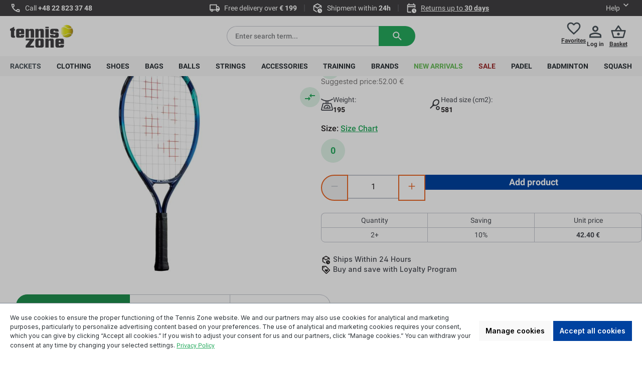

--- FILE ---
content_type: text/html; charset=UTF-8
request_url: https://tennis-zone.eu/tennis-rackets/junior-rackets/yonex/50480/yonex-ezone-junior-21-sky-blue
body_size: 78933
content:
<!DOCTYPE html><html lang="en-GB" itemscope="itemscope" itemtype="https://schema.org/WebPage"><head><meta charset="utf-8"><meta name="viewport" content="width=device-width, initial-scale=1, shrink-to-fit=no"><meta name="author" content=""><meta name="robots" content="index,follow"><meta name="revisit-after" content="15 days"><meta name="keywords" content="Rakieta,Tenisowa,Yonex,Junior,21,-,sky,blue,#,0,Yonex"><meta name="description" content="Yonex Ezone Junior 21 - Sky Blue Immerse your child in the world of tennis with the Yonex Ezone Junior 21 - Sky Blue tennis racket, perfect for young players aged between 4-6 years or for those with a height of 100-112cm. Carefully designed to embrace th…"><meta property="og:type" content="product"><meta property="og:site_name" content="Tennis Zone | Tennis Shop"><meta property="og:url" content="https://tennis-zone.eu/rackets/junior-tennis-rackets/yonex/yonex-ezone-junior-21-sky-blue/ST86008.1"><meta property="og:title" content="Junior tennis rackets Yonex Ezone Junior 21 - sky blue"><meta property="og:description" content="Yonex Ezone Junior 21 - Sky Blue Immerse your child in the world of tennis with the Yonex Ezone Junior 21 - Sky Blue tennis racket, perfect for young players aged between 4-6 years or for those with a height of 100-112cm. Carefully designed to embrace th…"><meta property="og:image" content="https://media.strefatenisa.com.pl/public/media/2e/fa/12/1721065448/clipboard01ukdc2qctzlrqm.jpg?ts=1745861043"><meta property="product:brand" content="Yonex"><meta property="product:price:amount" content="42.4"><meta property="product:price:currency" content="EUR"><meta property="product:product_link" content="https://tennis-zone.eu/rackets/junior-tennis-rackets/yonex/yonex-ezone-junior-21-sky-blue/ST86008.1"><meta name="twitter:card" content="product"><meta name="twitter:site" content="Tennis Zone | Tennis Shop"><meta name="twitter:title" content="Junior tennis rackets Yonex Ezone Junior 21 - sky blue"><meta name="twitter:description" content="Yonex Ezone Junior 21 - Sky Blue Immerse your child in the world of tennis with the Yonex Ezone Junior 21 - Sky Blue tennis racket, perfect for young players aged between 4-6 years or for those with a height of 100-112cm. Carefully designed to embrace th…"><meta name="twitter:image" content="https://media.strefatenisa.com.pl/public/media/2e/fa/12/1721065448/clipboard01ukdc2qctzlrqm.jpg?ts=1745861043"><meta property="product:retailer_part_no" content="ST86008.1"><meta property="product:category" content="Yonex"><meta property="product:sale_price:amount" content="46.90"><meta property="product:original_price:amount" content="52.00"><meta itemprop="copyrightHolder" content="Tennis Zone | Tennis Shop"><meta itemprop="copyrightYear" content=""><meta itemprop="isFamilyFriendly" content="false"><meta itemprop="image" content="https://media.strefatenisa.com.pl/public/media/19/c0/7a/1767865825/2. tenniszone_logo_czarne.svg?ts=1767865825"><meta name="theme-color" content="#fff"><link rel="alternate" hreflang="de-DE" href="https://tennis-zone.com.de/tennisschlaeger/junioren-tennisschaeger/yonex/yonex-ezone-junior-21-sky-blue-50480"><link rel="alternate" hreflang="bg-BG" href="https://tennis-zone.bg/raketi/detski-tenis-raketi/yonex/yonex-ezone-junior-21-sky-blue-50480"><link rel="alternate" hreflang="cs-CZ" href="https://tennis-zone.cz/tenisove-rakety/tenisove-rakety-pro-juniory/yonex/yonex-ezone-junior-21-sky-blue-50480"><link rel="alternate" hreflang="el-GR" href="https://tennis-zone.gr/raketes/raketes-tenis-junior/yonex/yonex-ezone-junior-21-sky-blue-50480"><link rel="alternate" hreflang="fr-FR" href="https://tennis-zone.fr/raquettes/raquettes-de-tennis-pour-juniors/yonex/yonex-ezone-junior-21-sky-blue-50480"><link rel="alternate" hreflang="hr-HR" href="https://tennis-zone.hr/teniski-reketi/djecji-reketi/yonex/yonex-ezone-junior-21-sky-blue-50480"><link rel="alternate" hreflang="hu-HU" href="https://tennis-zone.hu/uetok/junior-teniszuetok/yonex/yonex-ezone-junior-21-sky-blue-50480"><link rel="alternate" hreflang="it-IT" href="https://tennis-zone.it/racchette/racchette-da-tennis-bambini/yonex/yonex-ezone-junior-21-sky-blue-50480"><link rel="alternate" hreflang="en-GB" href="https://tennis-zone.eu/tennis-rackets/junior-rackets/yonex/50480/yonex-ezone-junior-21-sky-blue"><link rel="alternate" hreflang="ro-RO" href="https://tennis-zone.ro/rachete/rachete-de-tenis-pentru-copii/yonex/yonex-ezone-junior-21-sky-blue-50480"><link rel="alternate" hreflang="sk-SK" href="https://tennis-zone.sk/rakety/juniorke-tenisove-rakety/yonex/yonex-ezone-junior-21-sky-blue-50480"><link rel="alternate" hreflang="de-AT" href="https://tenniszone.at/tennisschlaeger/junioren-tennisschaeger/yonex/yonex-ezone-junior-21-sky-blue-50480"><link rel="alternate" hreflang="et-EE" href="https://tennis-zone.ee/reketid/noorte-tennisereketid/yonex/yonex-ezone-junior-21-sky-blue-50480"><link rel="alternate" hreflang="lt-LT" href="https://tennis-zone.lt/teniso-raketes/raketes-jaunimui/yonex/yonex-ezone-junior-21-sky-blue-50480"><link rel="alternate" hreflang="pl-PL" href="https://strefatenisa.com.pl/rakiety/juniorskie-rakiety-tenisowe/yonex/yonex-ezone-junior-21/ST86008"><link rel="shortcut icon" href="https://media.strefatenisa.com.pl/public/media/e1/84/e7/1723020599/favicon_180x180_v1WwIYXot2sOgmB.png?ts=1723020599"><link rel="canonical" href="https://tennis-zone.eu/rackets/junior-tennis-rackets/yonex/yonex-ezone-junior-21-sky-blue/ST86008.1"><title itemprop="name">Junior tennis rackets Yonex Ezone Junior 21 - sky blue</title><link rel="stylesheet" href="https://media.strefatenisa.com.pl/theme/94eb6681a3c01f4b8a67bf56676dd4b3/css/all.css?1767942649"><style> .bonus-system-redeem-points-container, .bonus-system-points-container,.bonus-system-points-header-container, .bonus-system-get-points-container { background-color: #fbf5db !important; } .badge-bonus-product { color: #ffffff !important; background-color: #fbf5db !important; } .sidebar-bonus-header { background-color: #fbf5db !important; } .bonus-brand { background-color: #f1c40f !important; color: #ffffff !important; } .bonus-text { color: #ae8e0a !important; } .sidebar-bonus-header { color: #ae8e0a !important; } .bonus-system-points-header-container .bonus-text .nav-link.dropdown-toggle { color: #ae8e0a !important; } .bonus-system-account-left-menu .sidebar-bonus-header .bonus-you-have { color: #ae8e0a !important; } .bonus-system-account-left-menu .sidebar-bonus-header .bonus-you-have-points { color: #ae8e0a !important; } .bonus-system-points-header-container .bonus-text .nav-link.without-dropdown-toggle { color: #ae8e0a !important; } .bonus-slider-container .noUi-horizontal .noUi-handle { background-color: #f1c40f !important; } </style> <script>window.features={"V6_5_0_0":true,"v6.5.0.0":true,"V6_6_0_0":true,"v6.6.0.0":true,"V6_7_0_0":false,"v6.7.0.0":false,"ADDRESS_SELECTION_REWORK":false,"address.selection.rework":false,"DISABLE_VUE_COMPAT":false,"disable.vue.compat":false,"ACCESSIBILITY_TWEAKS":false,"accessibility.tweaks":false,"ADMIN_VITE":false,"admin.vite":false,"TELEMETRY_METRICS":false,"telemetry.metrics":false,"PERFORMANCE_TWEAKS":false,"performance.tweaks":false,"CACHE_REWORK":false,"cache.rework":false,"BADGE_MANAGEMENT_EXTENDED_TOOL_TIPS":false,"badge.management.extended.tool.tips":false,"BADGE_MANAGEMENT_CUSTOMER_GROUPS":false,"badge.management.customer.groups":false,"SSO":false,"sso":false,"PAYPAL_SETTINGS_TWEAKS":false,"paypal.settings.tweaks":false,"FEATURE_SWAGCMSEXTENSIONS_1":true,"feature.swagcmsextensions.1":true,"FEATURE_SWAGCMSEXTENSIONS_2":true,"feature.swagcmsextensions.2":true,"FEATURE_SWAGCMSEXTENSIONS_8":true,"feature.swagcmsextensions.8":true,"FEATURE_SWAGCMSEXTENSIONS_63":true,"feature.swagcmsextensions.63":true,"RULE_BUILDER":true,"rule.builder":true,"FLOW_BUILDER":true,"flow.builder":true,"ADVANCED_SEARCH":true,"advanced.search":true,"RETURNS_MANAGEMENT":true,"returns.management":true,"TEXT_GENERATOR":true,"text.generator":true,"CHECKOUT_SWEETENER":true,"checkout.sweetener":true,"IMAGE_CLASSIFICATION":true,"image.classification":true,"PROPERTY_EXTRACTOR":true,"property.extractor":true,"REVIEW_SUMMARY":true,"review.summary":true,"REVIEW_TRANSLATOR":true,"review.translator":true,"CONTENT_GENERATOR":true,"content.generator":true,"EXPORT_ASSISTANT":true,"export.assistant":true,"QUICK_ORDER":true,"quick.order":true,"EMPLOYEE_MANAGEMENT":false,"employee.management":false,"QUOTE_MANAGEMENT":true,"quote.management":true,"NATURAL_LANGUAGE_SEARCH":true,"natural.language.search":true,"IMAGE_UPLOAD_SEARCH":true,"image.upload.search":true,"ORDER_APPROVAL":false,"order.approval":false,"SPATIAL_CMS_ELEMENT":true,"spatial.cms.element":true,"SHOPPING_LISTS":true,"shopping.lists":true,"TEXT_TO_IMAGE_GENERATION":true,"text.to.image.generation":true,"SPATIAL_SCENE_EDITOR":false,"spatial.scene.editor":false,"CAPTCHA":true,"captcha":true};(function(w,d,s,l,i){w[l]=w[l]||[];w[l].push({'gtm.start':new Date().getTime(),event:'gtm.js'});var f=d.getElementsByTagName(s)[0],j=d.createElement(s),dl=l!='dataLayer'?'&l='+l:'';j.async=true;j.src='https://www.googletagmanager.com/gtm.js?id='+i+dl;f.parentNode.insertBefore(j,f);})(window,document,'script','dataLayer','GTM-WRMHPS4F');window.gtagActive=true;window.gtagURL='https://www.googletagmanager.com/gtag/js?id=GTM-WRMHPS4F';window.controllerName='product';window.actionName='index';window.trackOrders='1';window.gtagTrackingId='GTM-WRMHPS4F';window.dataLayer=window.dataLayer||[];window.gtagConfig={'anonymize_ip':'1','cookie_domain':'none','cookie_prefix':'_swag_ga',};function gtag(){dataLayer.push(arguments);};window.dataLayer=window.dataLayer||[];function gtag(){dataLayer.push(arguments);}
(()=>{const analyticsStorageEnabled=document.cookie.split(';').some((item)=>item.trim().includes('google-analytics-enabled=1'));const adsEnabled=document.cookie.split(';').some((item)=>item.trim().includes('google-ads-enabled=1'));gtag('consent','default',{'ad_user_data':adsEnabled?'granted':'denied','ad_storage':adsEnabled?'granted':'denied','ad_personalization':adsEnabled?'granted':'denied','analytics_storage':analyticsStorageEnabled?'granted':'denied'});})();globalThis.crehlerPlaceToPlaceContextToken="uT4Q09KDhv58WjRhFA0g5WL2yRFsnLJQ";globalThis.crehlerPlaceToPlaceAccessToken="SWSCNVH2SEEZVHUZYNDHBGRHDA";window.useDefaultCookieConsent=true;window.activeNavigationId='01906dbf58477071ad239641f60580bf';window.router={'frontend.cart.offcanvas':'/checkout/offcanvas','frontend.cookie.offcanvas':'/cookie/offcanvas','frontend.checkout.finish.page':'/checkout/finish','frontend.checkout.info':'/widgets/checkout/info','frontend.menu.offcanvas':'/widgets/menu/offcanvas','frontend.cms.page':'/widgets/cms','frontend.cms.navigation.page':'/widgets/cms/navigation','frontend.account.addressbook':'/widgets/account/address-book','frontend.country.country-data':'/country/country-state-data','frontend.app-system.generate-token':'/app-system/Placeholder/generate-token',};window.salesChannelId='01906dbf99cf70bb8018290fa6786c81';window.router['widgets.swag.cmsExtensions.quickview']='/swag/cms-extensions/quickview';window.router['widgets.swag.cmsExtensions.quickview.variant']='/swag/cms-extensions/quickview/variant';window.router['frontend.compare.offcanvas']='/compare/offcanvas';window.router['frontend.compare.content']='/compare/content';window.router["frontend.checkout.cart"]="/checkout/cart";window.router['frontend.product.review.translate']='/translate-review';window.breakpoints={"xs":0,"sm":576,"md":768,"lg":992,"xl":1200,"xxl":1400};window.customerLoggedInState=0;window.wishlistEnabled=1;window.themeAssetsPublicPath='https://media.strefatenisa.com.pl/theme/0192576da69972ca89b61a4cf7466789/assets/';window.validationMessages={"required":"Input should not be empty.","email":"Incorrect email address. Email addresses must use this format user@example.com and include @ and . .","confirmation":"The input is not identical.","minLength":"Input is too short."};window.themeJsPublicPath='https://media.strefatenisa.com.pl/theme/94eb6681a3c01f4b8a67bf56676dd4b3/js/';(function(){window.acrisCookiePrivacy={a:'_||_',c:'^session-.*_||_csrf.*_||_timezone_||_cookie-preference|acris_cookie_acc_||_sw-cache-hash|sw-currency|sw-states_||_acris_cookie_landing_page|acris_cookie_referrer_||_acris_cookie_first_activated_||__GRECAPTCHA_||_paypal-cookie-key_||_paypal-google-pay-cookie-key_||_wishlist-enabled_||_languageDetector_||_lastPageBeforeLogin_||__dd_s_||_sf_redirect_||_googtrans_||_language_||_PHPSESSID_||_acrisImportExportCookie',r:'^session-.*_||_csrf.*_||_timezone_||_cookie-preference|acris_cookie_acc_||_sw-cache-hash|sw-currency|sw-states_||_acris_cookie_landing_page|acris_cookie_referrer_||_acris_cookie_first_activated_||__GRECAPTCHA_||_paypal-cookie-key_||_paypal-google-pay-cookie-key_||_google-ads-enabled_||_wishlist-enabled_||_youtube-video_||__ga|_gid|_gat_.+|_dc_gtm_UA-.+|ga-disable-UA-.+|__utm(a|b|c|d|t|v|x|z)|_gat|_swag_ga_.*|_gac.*|_ga.*_||__gcl_au_||_cto_bundle|cto_idcpy|cto_lwid|criteo_write_test|cto_tld_test|cto_.*|criteo_.*_||_fr|_fbp|tr|_fbc_||_languageDetector_||__uetsid_||__gcl_aw|_gcl_dc|_gcl_gb|_gcl_gs_||_zbozi-enabled_||_google-analytics-enabled_||_lastPageBeforeLogin_||__snrs_p_||__snrs_puuid_||__snrs_sb_||__snrs_uuid_||__snrs_sa_||__hjid|_hjIncludedInSample|_hjShownFeedbackMessage|_hjDoneTestersWidgets|_hjMinimizedPolls|_hjDonePolls|_hjClosedSurveyInvites|_hjTLDTest|_hjCachedUserAttributes|_hjSessionResumed|_hjCookieTest|hjIncludedInPageviewSample|_hjSessionUser.*|_hjSession_.*|_hjAbsoluteSessionInProgress|_hjIncludedInSessionSample|_hjFirstSeen_||__dd_s_||__pinterest.+|.*_epik|_pin_.+|_routing_id_||__ym_uid|_ym_d|_ym_isad__ym_metrika_enabled|yabs-sid|_ym_debug|_ym_mp2_substs|_ym_visorc_.*|_ym_hostIndex|_ym_mp2_track|yandexuid|_ym_metrika_enabled|_ym_wasSynced|_ym_isad_||__ym_uid|_ym_d|_ym_isad__ym_metrika_enabled|yabs-sid|_ym_debug|_ym_mp2_substs|_ym_visorc_.*|_ym_hostIndex|_ym_mp2_track|yandexuid|_ym_metrika_enabled|_ym_wasSynced|_ym_isad_||__pk_id.*|_pk_ref.*|_pk_ses.*|_pk_cvar.*|_pk_hsr.*|piwik_ignore.*|pk_testcookie.+_||__pk_id.*|_pk_ref.*|_pk_ses.*|_pk_cvar.*|_pk_hsr.*|piwik_ignore.*|pk_testcookie.+_||_tawk.+|twk_.+|_tawk.+|__tawk.+|Tawk.*_||___rtbh.lid_||_drift_campaign_refresh_||_CookieConsent_||_SL_GWPT_Show_Hide_tmp_||_AMP_5df2add3e1_||_AMP_TEST_||_AMP_MKTG_5df2add3e1_||__clck_||__clsk_||_kk_leadtag_||_udid_||__snrs_params_||_invpc_||_ttcsid_CKF9VTBC77UA6J84K570_||_ttcsid_CD2QLP3C77UBMOCN4QQ0_||__yjsu_yjad_||___wmConsentState_||__egl-vph_||__egl-uuid_||__egl-tid_||_dd_rum_test_||_OptanonConsent_||__schn1_||__scid_r_||__scid_||_ttcsid_C6PS8LI3FBDIGCS34U9G_||_ttcsid_CLOVQ4JC77UBJNDGCRM0_||___BWtransf_||___BWfp_||___BW_1146-13B0J47T10CC4DR_||_feathr_session_id_||___lt__cid_||___lt__sid_||___lt__sid.0606baae_||___lt__cid.0606baae_||___rtbh.uid_||_sc_||_ttcsid_D23KB43C77UAP1JBP100_||_blueID_||_voxusmediamanager_id_||_cookies.js_||_voxusmediamanager_acs_||_voxusmediamanager__ip_||__cbt_||__chartbeat2_||__cb_||__cb_svref_||__chartbeat4_||__omappvp_||__omappvs_||__lfa_test_cookie_stored_||_ztheme_||_ztype_||_tennis-zone.eu_zlink3rd_||_znetwork_||_zversion_||_zoperator_||_zlanguage_||_domtes2_||__ncg_domain_id__||_uws_storage_||_uws_session_||_uws_visitor_||_uws_rate_comparators_||_utm_ref_||_SUID_||_visitorUUID_||_counsellingCountOneDay_||_WZRK_S_466-7ZR-5K7Z_||__td_||_sessionStart_||_loggedIn_||_RefTrack_||_RefTrackGroup_||_gtm-session-start_||__atrk_siteuid_||_appier_tp_||_appier_utmz_||__atrk_sessidx_||__atrk_ssid_||_sib_cuid_||_PageCount_||_gtm_pageview_count_||__ly_su_||_klarna-shopping-browser-session-id_||_ttcsid_D11KJ4RC77UFDTD9P0BG_||__vb_||_ttcsid_C84MOT8L60FUPD8O81UG_||_ttcsid_CGNOTURC77U4L09AH000_||_activeChannel_||_gclid_||_gaUTMSession_||_utm_id_||__gd_visitor_||__gd_session_||_ttcsid_D0844G3C77U626LJAAJ0_||_utm_source_1pc_||_utm_medium_1pc_||_euid_||__iub_cs-67332803_||__iub_previous_preference_id_||_iub_storage_available_||___tld___||_cb:test_||_pfjs:cookies_||_lmd_cj_||_blueULC_||_lmd_mdasc_||_lmd_orig_||_lmd_||_lmd_traf_||_vitrioLastClickPaidSource_||_afUserId_||__mibhv_||_daxtr_||_dasg_updstopflg_||_daxtr_dcmsend_||___utmzz_||__an_uid_||_ttcsid_CUDU7C3C77UA8JMIM3J0_||_resolution_||_test_||__parsely_session_||_cookies.js_dtest_||__parsely_visitor_||_test_rudder_cookie_||_mto_pvs_||_li_fat_id_s_||_dTValidationCookie_||_rxVisitor_||_dtCookie_||_dtPC_||_rxvt_||__tt_enable_cookie_||__ttp_||___adroll_fpc_||___ar_v4_||__te__||_tmr_lvidTS_||_tmr_lvid_||_tmr_tcdhn_||_tmr_detect_||_pageCount_||__ce.cch_||__ce.gtld_||__blkp_xps_||___blka_ts_||___blka__gd_||___csrf_token-4_||_ki_t_||_ki_r_||__gcl_awa2511_au_||__vcb_||___trf.src_||_sa-user-id_||_sa-user-id-v2_||_sa-user-id-v3_||_mp_49719c4dbff298b1e6c9adca527948b5_mixpanel_||_mp_0707dbc4f9ae6bc96db7b740d1c4911a_mixpanel_||_ttcsid_||_ttcsid_CRQH8NJC77UE0NIIP8K0_||_fbclid_||_etc_sid_||_etc_uid_||_ttcsid_CQGI163C77U6OVT05FI0_||__mkto_trk_||__8dp_||__dlt_||___qca_||__rdt_uuid_||__tq_id.TV-5490456327-1.b0d2_||__ranaCid_||_ttcsid_CFLJ5A3C77U9DPKCG7N0_||_ttcsid_C60IM7G68TKST8M2TQ70_||_tfpsi_||_tfpvi_||_nmstat_||_wishlist-01906dbf99cf70bb8018290fa6786c81_||__grx_||_session_landing_page_||_session_utm_content_||_session_utm_source_||_session_utm_campaign_||_session_utm_medium_||_session_utm_term_||_page_minus_one_||_page_visit_order_||_first_utm_source_||_first_utm_medium_||_first_utm_term_||_last_utm_term_||_first_utm_content_||_utm_source_||_utm_content_||_first_utm_campaign_||_utm_campaign_||_first_gclid_||_last_gclid_||_utm_medium_||_last_utm_campaign_||_last_utm_medium_||_last_utm_source_||_last_utm_content_||_utm_term_||_cookiesPolicy_||__li_dcdm_c_||__gd1763276714377_||__cs_mk_||_new_customer_||_wickedfu_null_||_ivbsdid_||_ttcsid_C75JEMVB26JKTNG15TQ0_||_spangle_uuid_||_ajs_anonymous_id_||__meta_googleAdsSegments_library_loaded_||__meta_facebookTag_sync_||__attn__||___attentive_id_||___attentive_session_id_||___attentive_cco_||__attn_bopd__||_osid_||___attentive_ss_referrer_||___attentive_pv_||___attentive_dv_||_ttcsid_D3HTRQJC77U8DNMA2L5G_||__ain_cid_||__ain_uid_||__uetvid_||_allowCookie_||_sid_||_x-ua-device_||__gcl_ag_||___itrace_wid_||_ssm_au_c_||_dtgs-gtm-allowed_||_empty-cart-widget_||_cbax-sw-visit_||_cart-widget-template_||_tennis-zone_eu_||_SLO_GWPT_Show_Hide_tmp_||_SLO_wptGlobTipTmp_||_MicrosoftApplicationsTelemetryDeviceId_||_MicrosoftApplicationsTelemetryFirstLaunchTime_||_sessionId_||_ttcsid_CVPMV2BC77U9PG5I0E8G_||_es_newssubscriber_||_metrika_enabled_||___csrf_token-1_||_perf_dv6Tr4n_||__lc2_fpi_||__lc2_fpi_js_||_snexid_||_PageViewCount_gtm_||_AMP_TOKEN_||_pageviewCount_||_tatari-session-cookie_||_ttcsid_C5P4F7KVNBDLN9M5EML0_||_testTLD_||_tatari-cookie-test_||_t-ip_||_cookietest_||_ttcsid_CV403LJC77UBGGL5D9C0_||_testcookie_||_ssm_au_d_||__im_vid_||__bti_||__bts_||_an_split_||_an_s_split_||_qsBucket_||___binsSID_||___binsUID_||__axwrt_||_ax_visitor_||_referrer_||__blka_engage_||_utag_main_||__cs_t_||_hubspotutk_||___hssrc_||___hssc_||___hstc_||__ly_t_pv08rp6ahk_||_scrly_token_||_scrly_log_1_||_source_||_hyb_user_||_gtmcookieid_||_gtmsessionid_||___wpkreporterwid__||_calltrk_nearest_tld_||_calltrk_landing_||_calltrk_referrer_||_OTAdditionalConsentString_||___utmzzses_||_initialTrafficSource_||_ajs:cookies_||_ajs:test_||_cbLDBex_||_weird_get_top_level_domain_||_cookiesEnabled_||_clientID_||_session_id_spga_||_kampyle_userid_||_kampyleUserSession_||_kampyleSessionPageCounter_||_kampyleUserPercentile_||_kampyleUserSessionsCount_||_&#039;_||___csrf_token-1&#039;_||_dwac__||_tfa_tra_src_||_ms_uid_||_ttcsid_C5JIUN46J7TSRVQDPL00_||_aff_||_ref_||_fid_||___spdt_||_ttcsid_D4JMIIRC77U6TA8BNLKG_||_gscs_||_gscv_||_gsci_||_emcid_||_wc_visitor_||_wc_client_||_wc_client_current_||_gbuuid_||_ttcsid_CS3Q3O3C77UDN9PKKMJ0_||_isg_||___adal_ses_||___adal_||___adal_id_||___adal_ca_||___adal_cw_||_ti_flags_||_ttcsid_CK1KJT3C77UACAV16IOG_||_utm_ns_||___sstester_||_wvstest_||__pk_testcookie_domain_||___insagBGPercentage_||__bd_prev_page_ex_||_usi_id_||_usi_coupon_user_||_AMP_7c0056fb78_||__ScCbts_||__sctr_||_CookieScriptConsent_||_AwinChannelCookie_||__iiq_fdata_||_ttcsid_CB106UBC77U5B8MNJLFG_||_user_type_||_ttcsid_CDPRAFJC77U5DDJRFKUG_||_pricing_link_test_||_OTGPPConsent_||_dd_cookie_test_2ec98037-6fba-4835-a317-0eead8660c35_||_ttcsid_CCFTEB3C77U0P3N5IJVG_||_AMP_MKTG_7c0056fb78_||__pte_1h_cook_||_tfpai_||_dd_cookie_test_3e340352-ff7f-456b-b86e-b11ab37df961_||_ttcsid_CO17T0RC77U2472OUCUG_||_Affc_||_prism_650496825_||_dd_cookie_test_8e4df4dd-666c-4a36-a9c2-703436166108_||_ttcsid_D0I80GJC77U8TFOUJ5EG_||_pptest_||__utmm_||_pxa_id_||__cl_||_cdlPrivacy_||_pxa_at_||_ttcsid_CIRAJR3C77UBI1EI2AKG_||_ttcsid_CQ154HJC77U1C0R52830_||_aaaaaaaaafc6f86401bdd42c19581b00646b56fa1_loc_||_stld_||_sessionsCount_||_ttcsid_CEM1KGBC77U8BHMFF6SG_||_ttcsid_C4PEM9NM5GFN4SM6JRIG_||_dd_cookie_test_7e23a893-6563-40c6-acd7-7cbc71821435_||_ttcsid_D2MKLVRC77U9U4KDS4VG_||_ttcsid_CN26ACBC77UCPAKJR2A0_||_pv_count_||_smartDash_||_smartDashLRX_||_custlxuid_||_ttcsid_CF9EALBC77U1MMAEKGOG_||_ttcsid_D3CK5BRC77UCTDLGS5J0_||__ly_t_3fir1e4usq4_||__tq_id.TV-54810963-1.b0d2_||_iubenda_con_||_visitor_id905092-hash_||_visitor_id905092_||___test__2_||__geffran_||_geuid_||_visitor_id21302-hash_||_visitor_id21302_||_rskxRunCookie_||_lastRskxRun_||_rCookie_||_a1keydate2_||_a1keydate_||__tq_id.TV-6345728136-1.b0d2_||_LilySessionID_||_url_||_lpid_||_LilySessionBegins_||_LilySessionExpires_||_ttcsid_CHTCNMJC77U3JBFI1UF0_||_origemMTZ_||__pm_id_||__pm_sid_||_UniqAnalyticsId_||__pk_testcookie.1134.b0d2_||_sessionLandingPage_||_sessionPageViewCount_||_split_group_||__zitok_||_ttcsid_CHUQBJ3C77UBJAEBFM6G_||___gunoad_||_ttcsid_C0E4Q252BAPH375EU2N0_||_first_visit_||__rwid_||_zd-cookie-session-id_||_zd-cookie-user-id_||__gd_svisitor_||__gtm_group_||_sc_is_visitor_unique_||_ttcsid_D0RFAGJC77UBFUII9U5G_||_session_id_||_AMCV_50BE5F5858D2477A0A495C7F@AdobeOrg_||_com.adobe.alloy.getTld_||_kndctr_9D80230E68C804BD0A495FBB_AdobeOrg_identity_||_kndctr_9D80230E68C804BD0A495FBB_AdobeOrg_cluster_||__lr_geo_location_||_AMP_bfb4c032f9_||_AMP_MKTG_bfb4c032f9_||__hjHasCachedUserAttributes_||_ttcsid_CTHVDOJC77UESOAMAC80_||_aspan_s_||__pcUID_||__pcSessID_||___lt__sid.cc698005_||___lt__cid.cc698005_||__cookie_test_||_cX_P_||__pcid_||__pctx_||_cX_G_||_mp_ec0f5c39312fa476b16b86e4f6a1c9dd_mixpanel_||_pixelsink_uid_||_WZRK_S_47W-5KW-RZ7Z_||_ab._gd_||_ab.storage.sessionId.08279373-5f4c-4539-9a3e-117896d5ed15_||_ab.storage.deviceId.08279373-5f4c-4539-9a3e-117896d5ed15_||_ttcsid_D4OC9GJC77UCJ0N6PKA0_||____nrbi_||____nrbic_||_mrf_cookie_||_compass_uid_||_tr_visit_||_heeet_||___zlcmid|_zlcmid|_zte2095_||_ttcsid_CCQ62ERC77U6NJS8KG80_||_page_refreshed_||_ret_sess_||_user_id_t_||_retuser_id_ct_||_superuser_||_nmusr_||_ret_user_id_ct_||__nosend__||_supersession_||_ceoMagPageCount_||_ttcsid_CNBM3PJC77U3SRQGU77G_||_visitor_tracking_||_datagrail_consent_version_||_datagrail_consent_id_||_ga_gtm_||__gtm_cta_jaa_v1_||_mmuid_||_bz_landing_url_||_ttcsid_CH8HOBJC77UDT6H4O1O0_||_ttcsid_D0J548JC77U8TS34BQ00_||_ttcsid_CL1UPVBC77UA260JV1Q0_||__iub_cs-20863294_||_FPC_||_ndp_session_id_||_ttcsid_C14S0719T3JULJKGN2OG_||__ebss_1yTOmn7m_||__ebtd_||_hum_ift_visitor_||_hum_ift_synced_||_dc_cl_id_||__ly_t_210ang2ns5_||__t_e_s_t_c_o_o_k_i_e__||___td_signed_||_GTMUtmMedium_||_GTMUtmTimestamp_||_GTMUtmSource_||_nQ_cookieId_||_nQ_userVisitId_||_ttcsid_D1VNV0RC77UB64C1SH70_||___insp_dct_||___insp_wid_||___insp_slim_||___insp_nv_||___insp_targlpu_||___insp_targlpt_||___insp_norec_sess_||__sp_id.b0d2_||__sp_ses.b0d2_||_UIUX_UserState_||__ALGOLIA_||_ab.storage.sessionId.da1af311-25d8-4cee-bae0-b89e07934bc5_||_ab.storage.deviceId.da1af311-25d8-4cee-bae0-b89e07934bc5_||__ly_t_966ummq1rco_||___test___||_r_ad_token1_||_r_ad_token2_||_smvr_||_smuuid_||__tfpvi_||_OptanonGroups_||_ttcsid_BRSQL0GA8QKBAP1ERDSG_||_ttcsid_C4BDRCUJGOC88M14S2DG_||_dmn_chk_019b3e22-d6aa-7a63-9602-ac5b74eb512b_||_dmn_chk_019b3e22-d69c-76d8-8be6-5b3ad1817a95_||_dmn_chk_019b3e22-d6b3-7eba-8b84-3bfe6061114e_||_dmn_chk_019b3e22-d6af-7f24-bfcf-fac34ec60360_||_dmn_chk_019b3e22-d706-7b55-aef0-5ed2626cd181_||_ph_phc_DICFSaGDMfVMqZ8FHbkqMhph99qF6CuHSM8JazirI1Z_posthog_||_dmn_chk_019b3e22-d702-7b5f-a965-0c7f36b38a1a_||_dmn_chk_019b3e22-d709-743f-80d0-ddd68de3cb50_||_dmn_chk_019b3e22-d708-78ab-8da1-113f5b5e4ec6_||_dmn_chk_019b3e22-d70c-7382-a53a-eac2d551a117_||_dmn_chk_019b3e22-d70b-725c-b641-293d933c135b_||_Metadata_visitor_id_||_Metadata_session_id_||_to_consent_v2_||__biz_pendingA_||__biz_nA_||__biz_uid_||_utm_session_expiration_||_AVID_||_utm_landing_||_utm_internal_||__tldtest_Dc1NU61yiyoM7n7uE5cvkC_||_amp_cookie_test_8IBpAJtE5wOyulk0gWECA_||_utm_external_||_utm_referer_||_amp_cookie_testRR_aA402lOw8encxLdCWZg_||__biz_flagsA_||_amp_cookie_testoKY2URNVpsI2rh0AvLPdUt_||__tldtest_hvkB5uLKwdXopqLGae5b8b_||_amp_cookie_testNzz1Gupccs1_fy6C9WxtBh_||_dmn_chk_019b3e8d-9c6b-750c-99a8-a983bebc2d23_||_dmn_chk_019b3e8d-9c73-78bd-b673-686bee3c7dae_||_dmn_chk_019b3e8d-9c1f-7c3c-8980-98f3367f6b1f_||_dmn_chk_019b3e8d-9c70-72c6-a032-e77b06819ab7_||_dmn_chk_019b3e8d-9d3a-79a7-9b01-3c7a8e1ede62_||_dmn_chk_019b3e8d-9d35-7fb1-be7e-628d799972f0_||_dmn_chk_019b3e8d-9d3c-75f7-a1cc-b70d40e8b15b_||_dmn_chk_019b3e8d-9d3f-7369-9717-599fc077c74e_||_dmn_chk_019b3e8d-9d43-7053-80b5-2e8bff472e50_||_dmn_chk_019b3e8d-9d38-7f42-8bae-eafd0b9f2e0d_||_zabUserId_||_zpssr1766284968286_||_zpssr1766284968289_||_zsc0039316335c54b8da2554a9d4cace4c8_||_zpssr1766284968292_||_zps-tgr-dts_||_zpssr1766284968295_||_zft-sdc_||_zpssr1766284968299_||_zpssr1766284968297_||_xid_||_reimagined_||__cs_same_site_||__cs_root-domain_||_amp_cookie_testA2RiuVxmryOcDdYqQYC5Fa_||_amp_cookie_test86-SA459akiTIr__KmTxzg_||__tldtest_HcFSvcMG6yFxM55aZe1inV_||__gd1766295110461_||__gd1766295110468_||_poptin_old_user_||_poptin_user_id_||_poptin_previous_url_||_poptin_session_||_poptin_last_visit_||_qn1_test_||_rj2session_||_amp_cookie_testWAf5kiY-4IDKD8P0UFvUdg_||_amp_cookie_testG_BvmfdzitbHO_kVDZJ8JZ_||__tldtest_ixL-qWmG_F_bMXwL6zo2kb_||__transaction_id_||_ttcsid_C5OI0PDODNNK397VIHLG_||___cfje_cid_||___cfje_sid_||_ext_name_||__tldtest_3VVpXikAp4IfZVXLjI1uvz_||_amp_cookie_test8hS5eEAAgzKH-I-vHxM3ue_||_amp_cookie_testN0oUk6rCK-OSyfQBTZm9DV_||__gd1766315434959_||_vx_identifier_||__gd1766318347250_||_ttcsid_CHJQ9NRC77UDF7B1HI9G_||_cookieconsent_status_||_zCountry_||_zHello_||__fmitp_||__fmtm_||__fmreitp_||__gd1766326094462_||__1amt374_id.3514_||__1amt374_ses.3514_||_UID-Session_||_SID-Session_||_ttcsid_D1D3HV3C77U6QKGC2UU0_||_ttcsid_CQ8NDTBC77U1R0P6570G_||___ssuzjsr2_||___uzmbj2_||___uzmcj2_||___uzmaj2_||___uzmdj2_||__1amt374_id.2432_||__1amt374_ses.2432_||__gd1766334608855_||_ttcsid_CJJD8EJC77U2Q32C2K1G_||__1amt374_ses.84fe_||__1amt374_id.84fe_||__gd1766338596743_||__gd1766340211688_||_Rakuma_gcl_au_||__1amt374_ses.5c24_||__1amt374_id.5c24_||__1amt374_ses.d585_||__1amt374_id.d585_||__1amt374_ses.efa6_||__1amt374_id.efa6_||_client_bslstuid_||_client_bslstsid_||_client_bslstmatch_||_client_bslstaid_||__hp2_hld171383880851537.225128865_||__hp2_ses_props.225128865_||__hp2_hld381515793431481.225128865_||__hp2_hld5840818639963539.225128865_||__hp2_id.225128865_||_dmn_chk_019b4327-4f25-7f76-9336-591785bf14ad_||_dmn_chk_019b4327-4f43-7b13-b024-63e0dc2c1e50_||_dmn_chk_019b4327-4f3b-7db6-b18e-051e8add9a55_||_dmn_chk_019b4327-4f40-7af7-a239-fd87ed7fcacd_||_ph_phc_vZwXFaHIDpEpD4FYuj4LSXxaSzf36gDjYkmQci1xvkb_posthog_||_dmn_chk_019b4327-5775-7adf-a898-753c57e0a827_||_dmn_chk_019b4327-5781-709a-bf40-88cc37131395_||_dmn_chk_019b4327-5773-7dd7-b4c9-c7c70fabedf8_||_dmn_chk_019b4327-577e-759d-bcb1-ff2bf8e04234_||_dmn_chk_019b4327-577c-7f8e-ae55-2dcd29debe3f_||_dmn_chk_019b4327-577f-7dcd-919d-afeca78519d8_||_dmn_chk_019b4327-577b-7fde-8d1e-0102ecab2d66_||_dmn_chk_019b4327-5777-7431-ad60-9bc62c83cf3a_||_dmn_chk_019b4327-5779-7508-9a1d-b3d94ee9cc23_||_AMP_38e6eff318_||_AMP_MKTG_38e6eff318_||__hp2_hld7335474643148138.225128865_||__hp2_hld1910910300951959.225128865_||__hp2_hld5970831940886811.225128865_||_AMCV_A71B5B5B54F607AB0A4C98A2@AdobeOrg_||__hp2_hld8287247044090848.225128865_||__hp2_hld3340304794841878.225128865_||__hp2_hld8593080325863376.225128865_||_ttcsid_C54UCBJG5HFBPDLNKB10_||_drift_aid_||_driftt_aid_||_fosp_uid_||_fosp_aid_||_orig_aid_||_fosp_loc_||_dmn_chk_019b440f-c56a-7458-aa94-785e7b78c26d_||_dmn_chk_019b440f-c587-7924-87e9-b3c5f3eb645a_||_dmn_chk_019b440f-c57e-7b9f-85ca-94bdc93756b4_||_dmn_chk_019b440f-c583-7a28-a1dc-d2fd1108b2b7_||_ttcsid_CGSH473C77U5RBGMHVFG_||_dmn_chk_019b440f-cb5a-7baf-9f9e-352cae2f3afa_||_dmn_chk_019b440f-cb65-7f67-95eb-b475552a7f4d_||_dmn_chk_019b440f-cb67-7f8b-905b-05b3e9d8374c_||_dmn_chk_019b440f-cb5e-7d49-92b3-eeaa819447a9_||_dmn_chk_019b440f-cb6a-7837-a55e-edf2d47c53c6_||_dmn_chk_019b440f-cb61-7ed8-b17b-b027a20fbaf9_||_dmn_chk_019b440f-cb72-7998-b6e5-ab3090d7a9df_||_dmn_chk_019b440f-cb6e-7c17-9756-f4cd855628d7_||_dmn_chk_019b440f-cb6c-748a-8d79-0133ac0d8241_||__hp2_hld1439463757131102.225128865_||__hp2_hld328682213782291.225128865_||__hp2_hld1638683132784780.225128865_||__hp2_hld8374119577400483.225128865_||__hp2_hld3866229976647941.225128865_||__hp2_hld2888477509631561.225128865_||_dmn_chk_019b4420-6c8b-7c42-ad53-32ece3a01702_||_dmn_chk_019b4420-6c9c-73c7-839d-7a95e960dba3_||_dmn_chk_019b4420-6c9e-7e88-bb7b-c1c2f7200878_||_dmn_chk_019b4420-6c98-726f-9ca6-7d9b0b849078_||_dmn_chk_019b4420-77e9-7060-9afc-15479838d9a1_||_dmn_chk_019b4420-77eb-7344-af40-4fc00bd949ba_||_dmn_chk_019b4420-77ed-730d-b945-0dd891e88da6_||_dmn_chk_019b4420-77e5-7a0a-ba2f-0caecf1d2b5b_||_dmn_chk_019b4420-77f3-734d-9e62-7bdc6ea4c510_||_dmn_chk_019b4420-77f1-7fb2-add6-23f62e89a336_||_dmn_chk_019b4420-77f9-7821-954f-a5bb44f31805_||_dmn_chk_019b4420-77ef-7381-a5a0-745b7873c02c_||_dmn_chk_019b4420-77f5-7e95-8b5b-dffbce67c3eb_||__pprv_||_ph_phc_8shbzjGtlDtwiZOpNcV3FKQxmzqZpiwXZ55Xl7WdxFz_posthog_||_dmn_chk_019b4454-6fdd-7d04-a54f-64f4f7c526f7_||_dmn_chk_019b4454-6fe2-7812-b8e0-40e1d9a363a1_||_dmn_chk_019b4454-6fe6-7093-bcef-11495dd7469c_||_dmn_chk_019b4454-6fcc-7830-9434-cc4b7f79842d_||_WZRK_S_4RW-7ZR-5K7Z_||_dmn_chk_019b4454-7832-7acc-b546-12bae8415849_||_dmn_chk_019b4454-782b-7600-ad3c-8b5aba8e37f7_||_dmn_chk_019b4454-782e-7321-bf83-5188e91c7ec3_||_dmn_chk_019b4454-7839-776c-862d-17ff3f5da60f_||_dmn_chk_019b4454-7835-70e6-bf06-f8bd5630cd5a_||_dmn_chk_019b4454-7847-7d4d-b9cb-abc0c40b5c65_||_dmn_chk_019b4454-783f-7a24-8c4f-2c07fd29664f_||_dmn_chk_019b4454-783c-734f-a18f-fb5da7f87ffc_||_dmn_chk_019b4454-7842-752b-851d-7544ec505022_||_dmn_chk_019b4454-7844-75ff-8c52-9ff19e804d33_||_dmn_chk_019b4454-786b-7f53-99c2-9e45b0349964_||_dmn_chk_019b4454-786e-740e-ab35-f90d61d337d0_||_dmn_chk_019b4454-7870-7ae8-9b71-de0a6c7b8712_||_dmn_chk_019b4454-7876-78fe-ba8e-30d33d8a3643_||_dmn_chk_019b4454-7872-7474-860f-9c6ff1d35a3e_||_dmn_chk_019b4454-79ca-7329-9c2f-f3794938fd46_||_dmn_chk_019b4458-0ff1-7b77-81d8-8f56a58797c2_||_dmn_chk_019b4458-0fe6-7144-a6ca-8a109a08088e_||_dmn_chk_019b4458-0ff4-7a77-b1fb-0fef36bc4a9a_||_dmn_chk_019b4458-0ff6-721d-b6c5-bb2b3465da41_||_dmn_chk_019b4458-1855-7dd7-b5fe-359614eb05ce_||_dmn_chk_019b4458-185b-7ffa-b1a8-9e75d9a1b1e5_||_dmn_chk_019b4458-1859-70fa-b86a-dfa4b556731f_||_dmn_chk_019b4458-1853-72d1-9fd9-04ecc0868c47_||_dmn_chk_019b4458-1858-76fe-ad14-2f57216306c1_||_dmn_chk_019b4458-1856-76e0-a6ec-98bdc7bda7f8_||_dmn_chk_019b4458-185f-7116-9a5d-eaa443f3fc4d_||_dmn_chk_019b4458-185c-7324-b609-41b7a3426c4e_||_dmn_chk_019b4458-185d-7d90-802d-3e141fb38215_||_dmn_chk_019b4466-df0e-7c77-929e-cef34a49ee77_||_dmn_chk_019b4466-df05-79ec-b2ee-f40d1aadd342_||_dmn_chk_019b4466-df0a-7e4d-a5bb-ef30dc6d6bd3_||_dmn_chk_019b4466-def4-77cc-a0f2-96f812d2e210_||_dmn_chk_019b4466-e7a7-7bda-bf5e-9d2aeddbf38b_||_dmn_chk_019b4466-e7b2-7a26-a431-17a4bb64cbcc_||_dmn_chk_019b4466-e7ac-71b4-a906-df579d816d67_||_dmn_chk_019b4466-e7b0-7d01-92a3-4c26b9dc3eab_||_dmn_chk_019b4466-e7ba-7931-9e19-b7d6069b7612_||_dmn_chk_019b4466-e7be-7f2c-8dbf-7efb7b457a8e_||_dmn_chk_019b4466-e7b8-761e-87cc-60c4906d9bd4_||_dmn_chk_019b4466-e7c3-712b-82c0-4465315d6d3d_||_dmn_chk_019b4466-e7c6-75d4-b14a-e44de8ab8131_||_dmn_chk_019b4466-e7c0-7bde-911a-1b23096a98bb_||_dmn_chk_019b4466-e808-7b47-bf2a-340633df7264_||_dmn_chk_019b4466-e7fe-7aeb-b319-521bd81f433d_||_dmn_chk_019b4466-e803-7b26-a533-fe0bd06389ec_||_dmn_chk_019b4466-e801-73b7-8e43-e107f4a94106_||_dmn_chk_019b4466-e805-7f20-b7bc-977d7fddbcb1_||_dmn_chk_019b4466-e8c2-7812-be31-6edb608aa40f_||_dmn_chk_019b4472-7e29-77bf-ab9c-98a9e9c0a366_||_dmn_chk_019b4472-7e3a-767d-b255-c7f453326cbb_||_dmn_chk_019b4472-7e3c-7691-8a2f-d377045f43e8_||_dmn_chk_019b4472-7e37-74d6-bba4-a5e20d168b4a_||_dmn_chk_019b4472-862f-7f69-9478-89983488faf9_||_dmn_chk_019b4472-8634-7693-a18f-06047bc648fa_||_dmn_chk_019b4472-8638-7c08-a960-016d71f395a1_||_dmn_chk_019b4472-8635-7201-8c87-8c65cc5e0649_||_dmn_chk_019b4472-8632-7e53-b31e-e9b499e795ab_||_dmn_chk_019b4472-863b-7ea3-87b4-299092000ce8_||_dmn_chk_019b4472-8639-7bc8-9599-ad15dbeebf17_||_dmn_chk_019b4472-863d-770d-8c71-3a7a658b0cc5_||_dmn_chk_019b4472-863f-77ba-b539-a8737d1dc08c_||_dmn_chk_019b4472-863c-775a-afad-9c2aa09e61bc_||_dmn_chk_019b4472-86e7-73a8-9de6-0de5ba4cc1a1_||_dmn_chk_019b4472-86e5-7e5a-8bf1-0864b8800352_||_dmn_chk_019b4472-86e8-7f66-a101-bb7c2c4f0d31_||_dmn_chk_019b4472-86ea-7709-a36d-d8391553a548_||_dmn_chk_019b4472-86ec-7037-a9d0-bd1b972de51d_||_dmn_chk_019b4472-8b71-7501-9d8b-1f78b7e10688_||__hp2_hld8710853460710209.225128865_||__hp2_hld5540494198279229.225128865_||__hp2_hld2244706782275996.225128865_||_dmn_chk_019b4489-53f8-774a-b2a0-2c25b49c926a_||_dmn_chk_019b4489-53ad-7a03-bf8a-510e990ee4c7_||_dmn_chk_019b4489-53fe-7930-8a16-ed6bb043774a_||_dmn_chk_019b4489-53fc-7818-9603-be178e8a80a6_||_dmn_chk_019b4489-5af8-711c-b9c1-afb0642bdd17_||_dmn_chk_019b4489-5afd-7a96-aff2-af048fb4791f_||_dmn_chk_019b4489-5b02-78d9-aeb4-9e373d1dd654_||_dmn_chk_019b4489-5b09-726b-85fe-f7e80d7b5b81_||_dmn_chk_019b4489-5b0f-7298-988f-c3d92d87f61a_||_dmn_chk_019b4489-5b0b-7fe9-9948-7d18d3927780_||_dmn_chk_019b4489-5b17-7365-b87b-cc5b7d990e5d_||_dmn_chk_019b4489-5b05-7a8d-b8e1-b60ccf32e6db_||_dmn_chk_019b4489-5b11-7a85-a8a3-3e832347394c_||_dmn_chk_019b4489-5b14-7739-867e-a3dae9be4680_||_dmn_chk_019b4489-5b6a-728a-b5f0-2d02f434694c_||_dmn_chk_019b4489-5b70-7d51-99a9-59a5cdda3691_||_dmn_chk_019b4489-5b6d-72e3-86df-0fe80768d7a9_||_dmn_chk_019b4489-5b74-7373-844c-73a376b5143b_||_dmn_chk_019b4489-5b72-7eb3-8f58-2c1bfef872f2_||___ulfpc_||___lt__sid.83a1966c_||___lt__cid.83a1966c_||_REM4khslrsb0io_||_krt.vis_||_dmn_chk_019b44bc-7c3b-7360-adbb-00476933ac3f_||_dmn_chk_019b44bc-7c6d-7519-8c32-efc9fb3e78ed_||_dmn_chk_019b44bc-7c60-7192-a16e-6ed8981971c2_||_dmn_chk_019b44bc-7c68-70ef-a3be-a3eb5533055f_||_dmn_chk_019b44bc-843a-7869-bf02-d57a60503d02_||_dmn_chk_019b44bc-8452-7f03-a1eb-415330ad4b34_||_dmn_chk_019b44bc-8445-70c8-b32e-8ccd5fe736b8_||_dmn_chk_019b44bc-843e-7bcc-95cc-667a0ddbba89_||_dmn_chk_019b44bc-8442-739d-a305-f9204284a356_||_dmn_chk_019b44bc-8449-7855-bca8-2a2d64744d73_||_dmn_chk_019b44bc-844f-7818-8afc-ff0098eb360f_||_dmn_chk_019b44bc-844c-770c-b0ff-7d2a32dce20a_||_dmn_chk_019b44bc-8436-7b5c-86e3-d237681247c5_||__hp2_hld709203736465281.225128865_||__hp2_hld1444014628149064.225128865_||__hp2_hld4169640446665549.225128865_||_dmn_chk_019b44d9-ea0e-76af-ad0e-188a56178327_||_dmn_chk_019b44d9-ea00-7cbc-a8a0-32b921562294_||_dmn_chk_019b44d9-ea0a-788a-9dcf-cec19b26e0f5_||_dmn_chk_019b44d9-ea10-705c-8036-e59dfbe6754f_||_dmn_chk_019b44d9-f062-7250-ba1b-cf286bd2477f_||_dmn_chk_019b44d9-f06b-7466-9967-4db0769ca936_||_dmn_chk_019b44d9-f05e-7ab1-905a-6a0f7fc7bb44_||_dmn_chk_019b44d9-f068-7251-9eee-6dca6d9242e4_||_dmn_chk_019b44d9-f07b-7da1-8210-3e6cbd03f4e5_||_dmn_chk_019b44d9-f070-76a6-9845-9b1f0995603d_||_dmn_chk_019b44d9-f080-7d8c-a5e4-36d4aa055f4b_||_dmn_chk_019b44d9-f09f-71f8-86ef-f809e4354f1a_||_dmn_chk_019b44d9-f078-70aa-bb80-5248d26fcc4d_||_dmn_chk_019b44d9-f07d-7d92-98c9-90e6802e357d_||_dmn_chk_019b44d9-f074-7f3a-9b94-03932e148e7d_||_dmn_chk_019b44d9-f0a2-7942-b8b5-ab2e2676e15b_||_dmn_chk_019b44d9-f0a7-78c8-b1a6-03601e2c59d0_||_dmn_chk_019b44d9-f0a4-70f4-bb44-44c8d673c0b9_||_dmn_chk_019b44d9-f0ab-7d7d-93b3-5cfcd0e48d24_||_dmn_chk_019b44da-6d6f-7f1b-99c3-ec71f4d01feb_||_dmn_chk_019b44da-6d7f-72d3-a7a7-542f8ec0b139_||_dmn_chk_019b44da-6d84-7fb0-87d8-6600ab66eafa_||_dmn_chk_019b44da-6d86-7252-bef7-19c19d80bac0_||_dmn_chk_019b44da-76af-7379-b768-4d6e3682a162_||_dmn_chk_019b44da-76b5-7fed-ab08-55811250089d_||_dmn_chk_019b44da-76ba-783a-8ada-a3db22bc76de_||_dmn_chk_019b44da-76bc-7e84-97db-302f1344d0ab_||_dmn_chk_019b44da-76b2-7e95-8483-1a66078d9579_||_dmn_chk_019b44da-76b7-7510-8ca3-8f194354c282_||_dmn_chk_019b44da-76be-7537-8432-cee6b8ad6239_||_dmn_chk_019b44da-76c3-7792-89a7-cc800b85f7b5_||_dmn_chk_019b44da-76c0-7e84-80fe-58a84b2d86a5_||_dmn_chk_019b44da-76e7-7c9d-b33b-ead8ae30f172_||_dmn_chk_019b44da-76c1-7b60-9832-c98bce08c487_||_dmn_chk_019b44da-76e9-7a1e-9add-9bc8655f71e1_||_dmn_chk_019b44da-76e5-7858-a897-e536e7793fce_||_dmn_chk_019b44da-76ed-7783-b1fa-2f1065cea167_||_dmn_chk_019b44da-76eb-799f-821d-3b1222da0322_||__hp2_hld8529706943352008.225128865_||__hp2_hld6459027462561830.225128865_||__hp2_hld661638278194457.225128865_||_REMak57s1e4ro_||_ttcsid_BS86FP67TJFGI7V4HFRG_||__tq_id.TV-7290186381-1.b0d2_||_blis_ctid_||_dmn_chk_019b4531-59ad-7d57-866e-4f39d1cc4ccb_||_dmn_chk_019b4531-59a0-7bfa-b85a-257748c8ffb5_||_dmn_chk_019b4531-59b2-75d5-9c94-538eeb2a96f9_||_dmn_chk_019b4531-59b1-7589-8dec-a6fac115ff1e_||_dmn_chk_019b4531-61e4-7979-a9f3-016a7b1d6ed2_||_dmn_chk_019b4531-61e0-74fd-a983-3bd5480ea546_||_dmn_chk_019b4531-61ed-7330-8020-12942ea71140_||_dmn_chk_019b4531-61ea-7aab-bebc-9b855d713563_||_dmn_chk_019b4531-61f6-7780-abd5-4afa0802c31f_||_dmn_chk_019b4531-61e6-70d8-bcb4-61fec21afe02_||_dmn_chk_019b4531-61f4-7ef6-bc8b-2665e9c7bda0_||_dmn_chk_019b4531-61f2-7a75-8b5f-7076b072aa14_||_dmn_chk_019b4531-61ef-7a73-8b8b-71833d455d5a_||__tq_id.TV-18909090-1.b0d2_||__dpm_ses.b0d2_||__dpm_id.b0d2_||__sp_root_domain_test_1766395402917_||_dmn_chk_019b4584-7d18-7e7c-8073-ca976f10b00e_||_dmn_chk_019b4584-7d07-7be4-853e-e65c6e3bb77c_||_dmn_chk_019b4584-7d1c-7119-addd-9fc3fa2204f6_||_dmn_chk_019b4584-7d1e-75cf-8f66-d4ddbefe9d3b_||_dmn_chk_019b4584-8391-79aa-86d6-da46e52bef52_||_dmn_chk_019b4584-8396-7c9c-beed-41b1061495a2_||_dmn_chk_019b4584-838d-7e4a-baeb-c59965d62ed7_||_dmn_chk_019b4584-8399-732b-999e-f5e786c49fce_||_dmn_chk_019b4584-839f-710f-b8bd-6ffbfc897641_||_dmn_chk_019b4584-83a6-7127-917e-1f5559a7e5aa_||_dmn_chk_019b4584-83a8-731e-9d24-7fcc2db78d7b_||_dmn_chk_019b4584-83a4-7c7b-b4c4-791f9212d749_||_dmn_chk_019b4584-83a1-7c65-8372-ae6722a9949d_||_dmn_chk_019b4584-83aa-7b90-bec3-0284a72a0c3b_||_dmn_chk_019b4584-83cb-7c11-a19c-a91f3b981b61_||_dmn_chk_019b4584-83cd-7f0d-8a60-24920746f993_||_dmn_chk_019b4584-83d4-780d-9797-336c9e8bc4b0_||_dmn_chk_019b4584-83cf-7796-997e-3351cf7fa391_||_dmn_chk_019b4584-83d2-7d4f-8253-4b32ad593f61_||__sp_root_domain_test_1766398105420_||__sp_root_domain_test_1766398831021_||_entry_page_||_dmn_chk_019b459b-2061-7ee2-b5ee-d3dbc283d478_||_dmn_chk_019b459b-2094-7ff9-9dc0-f69c5d8b23e8_||_dmn_chk_019b459b-2097-73f3-8965-2ebc74059f78_||_dmn_chk_019b459b-204c-70c6-b15d-2faee929f417_||_dmn_chk_019b459b-29b2-739a-9ec5-45ec23cadc5e_||_dmn_chk_019b459b-29b6-7aa3-a59f-d3b6b2ee6477_||_dmn_chk_019b459b-29bf-74ea-85a5-cecd41acd1b1_||_dmn_chk_019b459b-29c3-7d13-bb67-b9d47c4f3d04_||_dmn_chk_019b459b-29bb-7466-a6cc-1a3268283eb4_||_dmn_chk_019b459b-29b9-7cdf-a2e7-d2ac285416c8_||_dmn_chk_019b459b-29c9-75f3-97d0-bc25d8a4ffdd_||_dmn_chk_019b459b-29eb-7e64-b939-dacc6f4f5b18_||_dmn_chk_019b459b-29c7-730a-8be7-44206b396f20_||_dmn_chk_019b459b-29c1-7d8c-bcba-e70a09bd045c_||_dmn_chk_019b459b-29f5-74c6-a3cc-302530d91c9a_||_dmn_chk_019b459b-29ee-7456-bab0-e5dcbc52bed2_||_dmn_chk_019b459b-29c5-75ba-98f0-201c8fd8dfa2_||_dmn_chk_019b459b-29f0-732f-8493-dd3539ab8c6f_||_dmn_chk_019b459b-29f2-7c6d-8a57-926f851d0842_||__sp_root_domain_test_1766400744368_||_ttcsid_CPUVFUBC77U5FLG9SP1G_||_validate_session_today_||__sp_root_domain_test_1766408992749_||_dmn_chk_019b4630-7cd4-7dab-95e3-c012a385d10f_||_dmn_chk_019b4630-7cdb-7d94-8439-e9d37f16e65b_||_dmn_chk_019b4630-7cdf-7299-bbce-19974a73fe54_||_dmn_chk_019b4630-7cb9-7557-87a2-b12f52f023cd_||_dmn_chk_019b4630-8471-744e-a194-cdb7f6d2b222_||_dmn_chk_019b4630-8496-7067-9c37-60f83040de52_||_dmn_chk_019b4630-847f-7591-897f-8584f11bc881_||_dmn_chk_019b4630-84a4-72b0-a757-62d516eb9aa2_||_dmn_chk_019b4630-84a9-7d34-9510-70db340359d9_||_dmn_chk_019b4630-8478-7dab-a5e7-2e07a0800e97_||_dmn_chk_019b4630-84af-71d3-bebc-0ad6a21dac0e_||_dmn_chk_019b4630-84b5-74b5-afe6-7e88d125b0c5_||_dmn_chk_019b4630-84f8-77bc-a679-1e0e609835ba_||_dmn_chk_019b4630-84bc-7990-9cf9-b56556ad9d5a_||_dmn_chk_019b4630-84b8-7449-b5a6-b5ff7507a12e_||_dmn_chk_019b4630-8509-7131-b0c0-bcd55decaa33_||_dmn_chk_019b4630-8502-73c6-8889-3407db4584cd_||_dmn_chk_019b4630-84dd-7764-9a63-d327f01192fc_||_dmn_chk_019b4630-84fc-7788-b48c-3d90a95c81b9_||_dmn_chk_019b4630-862a-713c-9e1c-dbc5554e5501_||__sp_root_domain_test_1766414206999_||_FCCDCF_||_FCNEC_||__sp_root_domain_test_1766414335496_||___smVID_||___smToken_||__vwo_uuid_v2_||__vis_opt_test_cookie_||__vwo_uuid_||__vwo_sn_||__vwo_ds_||__vis_opt_s_||_dmn_chk_019b46d8-e77b-7673-a9ac-e820bf849377_||_dmn_chk_019b46d8-e797-78e1-8c6e-244d6fab5fbb_||_dmn_chk_019b46d8-e792-7739-9dd6-6387fac13d2f_||_dmn_chk_019b46d8-e79a-772e-aece-1ef6d71ee644_||_dmn_chk_019b46d8-ed5e-77e1-93c2-2413713b5d4a_||_dmn_chk_019b46d8-ed61-7b7b-a3e5-dc21a9ff429f_||_dmn_chk_019b46d8-ed6f-7729-9c35-95ab6d585664_||_dmn_chk_019b46d8-ed6a-7f1d-a859-2ef52e81ff53_||_dmn_chk_019b46d8-ed73-7f1c-abd9-6c0a0fe86e2e_||_dmn_chk_019b46d8-ed77-7b4f-b047-e255895ee26e_||_dmn_chk_019b46d8-ed66-7341-88cf-97db09d79ed5_||_dmn_chk_019b46d8-ed7a-787d-98b5-35e7c4db5296_||_dmn_chk_019b46d8-eda7-7e48-8500-4d3f8d9e3c14_||_dmn_chk_019b46d8-ed7d-79ce-91e6-623986239ef9_||_dmn_chk_019b46d8-edab-7f82-9e89-fa443fa415f9_||_dmn_chk_019b46d8-edaf-7db0-8635-b17915881bab_||_dmn_chk_019b46d8-ed81-7963-a6a5-b6653ed23baf_||_dmn_chk_019b46d8-edb3-7141-b478-5ad986f68eda_||_dmn_chk_019b46d8-edb7-783b-b9f4-d0d5aace90a6_||__sp_root_domain_test_1766422792090_||_gtm_session_start_||__sp_root_domain_test_1766425465870_||_ttcsid_D0EP9RBC77U7UBOAVP40_||__sp_root_domain_test_1766434074494_||__sp_root_domain_test_1766435643856_||__sp_root_domain_test_1766435935067_||_calltrk_session_id_||__trackatronId_||_eiPageNumber_||_dmn_chk_019b480f-1b44-76f6-ac55-22f301874231_||_dmn_chk_019b480f-1b41-7d6c-99ed-399baf7c6d36_||_dmn_chk_019b480f-1b2f-7108-a0ad-4925de40c0c2_||_dmn_chk_019b480f-1b46-786e-9ebf-9ada023dd07d_||_dmn_chk_019b480f-2198-7fce-9f1b-a6aebd5f4bb5_||_dmn_chk_019b480f-2195-76d3-8a31-be3c2fde1994_||_dmn_chk_019b480f-21a3-7bd1-9623-5fb30d665b0a_||_dmn_chk_019b480f-219e-7bd2-b986-84b19a9cbb27_||_dmn_chk_019b480f-21c1-77c5-9a97-2b0dcc901cac_||_dmn_chk_019b480f-219b-7d2c-83e6-b697d57a2206_||_dmn_chk_019b480f-21c4-70ec-9bd2-edc3ee375117_||_dmn_chk_019b480f-21ca-7936-b98b-6a3b71ffa935_||_dmn_chk_019b480f-21c8-738d-948a-95c05dc0b9de_||_dmn_chk_019b480f-21c6-7769-86a8-8ca20537edcf_||_dmn_chk_019b480f-21ed-7792-aeab-3c6d950c111d_||_dmn_chk_019b480f-21ea-7c0e-bec1-48713d1f1b37_||_dmn_chk_019b480f-21ef-7e06-81bd-dc2040acda2b_||_dmn_chk_019b480f-2224-7a1f-b004-39d3057ebf72_||_dmn_chk_019b480f-21f1-74f4-9756-1ceb29458f9f_||_stg_returning_visitor_||_stg_externalReferrer_||_stg_last_interaction_||_stg_traffic_source_priority_||_ttcsid_CDO8TI3C77UCITA4UGI0_||_ttcsid_C50DBG2LQH64DC0FDLGG_||___uuidusoner_||___pvi_||___pat_||_xbc_||___tbc_||_uhz_||_ttcsid_BUBM8E0JQ4BK4Q80O7H0_||_ttcsid_CNRVDJ3C77U0SCE9EFF0_||_seerses_||_AMP_MKTG_cdf332bc22_||_AMP_cdf332bc22_||_seerid_||__sp_root_domain_test_1766483777659_||_unique_id_||_bst.sid.0_||_gtm_monitoring_roll_||___guest_fingerprint_||_gtmpgcount_||_ttcsid_CQULMG3C77UBOMHHMD6G_||_fc_||_fi_||_monsido_||_ttcsid_CRKO2ABC77UDCGHCV5K0_||_ttcsid_CU4BN8JC77UC5BF3IJQG_||_ab.storage.deviceId.85567047-38a7-4ef0-8a40-dee82a2b026a_||_ab.storage.sessionId.85567047-38a7-4ef0-8a40-dee82a2b026a_||_fw_uid_||_fw_se_||_ttcsid_CSFBTK3C77UA15LG5P7G_||_ttcsid_CHGRRKRC77U43FMFJ8B0_||__gu_||__gw_||__gs_||_ttcsid_CG3O0SRC77UES45ATGAG_||_ttcsid_D3SDOPJC77UELR3N81R0_||_ttcsid_D408G93C77U53GC02S7G_||__cids_||__fcdscst_||__rdc1766520637396_||_mp_0d2a93bd-ee83-417f-8d73-0f9a996377f0_perfalytics_||__rdc1766528947831_||_ttcsid_CDMH2ABC77U15JGRK7M0_||_wisepops_||_wisepops_tld_||__browseet_||__browsee_||_dd_site_test_2821f29e-99a6-47c8-8d5d-0d022426fb6b_||_dd_cookie_test_ebc79827-0d29-4a8d-84de-a4abbc3a368d_||___gpi_||___gads_||___eoi_||_dd_site_test_860d9658-747e-4d9c-862e-96a7001aab65_||_dd_cookie_test_436d8cca-2ebc-4b91-b133-817c362162f1_||_ttcsid_C5TUHPGQCDCTJUG08KEG_||_TESTCOOKIESENABLED_||_WZRK_S_8R9-448-845Z_||_ttcsid_CLJC2URC77U2CCALK8EG_||_ttcsid_CPEJPRJC77UF7LI85GB0_||_dd_site_test_6688eb5a-cb2c-42ba-981a-f7ee6b569e2a_||_dd_cookie_test_1a0b5441-02c9-4984-8713-12fd19e04fe6_||_pageViewCount_||_referrerOrganicDirect_||_dd_site_test_58377da6-136e-4357-a57c-ed6b14e0ab8e_||_dd_cookie_test_cb39d4c5-82fe-482d-9d5b-40b799bb12b6_||__iub_cs-45042675_||_ttcsid_CJMP0J3C77U20ERJK14G_||__zutm_||_ttcsid_CL9C1I3C77U4L1LB1BJG_||_ttcsid_D2NVL13C77UEBIMM98TG_||_ttcsid_CNS1DOBC77UA9LLVQAVG_||_ttcsid_CFMRKG3C77U208RTSC60_||_ga_repeater_||__ptTestCookie_||_dd_site_test_9f9cc916-0e4f-4184-8da5-8d8575fade23_||_dd_cookie_test_cb309fad-a851-421b-8e6a-892cfc4b05fd_||__gd1766567076788_||_ab.storage.sessionId.d65d7e2f-6f19-4aad-ae2c-35fa4822d1b6_||_ab.storage.deviceId.d65d7e2f-6f19-4aad-ae2c-35fa4822d1b6_||_ttcsid_CG412PJC77U7TJLU5RG0_||_ttcsid_CLS0U13C77U89LDCPEFG_||_ttcsid_CK6EDSRC77U0BUL4JEU0_||__gd1766573162440_||_ttcsid_CAGJRFJC77UEV29MOGL0_||__gd1766576262822_||_mp_1e05c2f17390c3da3e1a6e4a09f7f3a9_mixpanel_||_clarip_gpc_||_satag_uuid_||_satag_sessionid_||_ttcsid_CK55BARC77U25LTFTNSG_||_dd_cookie_test_65fc2fd3-b797-447f-90f2-7c4d8ae26d93_||_dd_cookie_test_abc507e6-c71a-468d-84dc-732792bfe09d_||_dd_cookie_test_d738ed5b-7102-492a-ad1d-ce3bf9aaba71_||_dd_cookie_test_9f2473ce-2e93-48e4-a4c8-d3e045fb782c_||_visitor_id502171_||_visitor_id502171-hash_||_dd_cookie_test_ee008358-2a6a-4119-bde3-dbb8c646f718_||__gd1766585204349_||_dd_cookie_test_6b26313c-03b9-4c2b-a753-458191cf9fc5_||_dd_cookie_test_5e086442-b0a3-4167-b4b3-a9567410f48e_||__gd1766585473354_||_gtm_page_view_||_ttcsid_CQ9R3PBC77U1GMFQUP8G_||_dd_cookie_test_23b3363d-4f17-4a4c-99c7-3e05f67c48cd_||_dd_cookie_test_15880423-fac9-47f4-b7cc-55c9a9b3717a_||_dd_cookie_test_53fac360-2467-461c-986f-b6769191151f_||_AF_SYNC_||_dd_cookie_test_d9b76a4d-9290-42d2-b6c0-82d28ed2ba70_||__gd1766591469309_||__iub_cs-96372652_||_dd_cookie_test_02a96a37-5d29-408f-b0a6-177fbbb8b79d_||__switch_session_id_||_dd_cookie_test_8b21ad0a-bf46-43b3-92ef-3e6d3d577d17_||_visitor_id548422_||_visitor_id548422-hash_||_dd_cookie_test_ef7ecdf4-4dc6-48b1-9806-e790c0de119c_||_dd_cookie_test_8c36666d-4d36-4247-8bae-380b91dfba21_||_dd_cookie_test_b65cc95f-d806-489f-a491-606b317a4874_||_visitor_id868031-hash_||_visitor_id868031_||_ttcsid_D25MS7JC77U2E4QTBOBG_||_mtcn_||__unv_aid_||_ttcsid_CJI7L43C77U2Q32C0SIG_||_dd_cookie_test_96986d98-3276-44f1-b0fc-1512049ad624_||_perseusRolloutSplit_||_dhhPerseusHitId_||_dhhPerseusGuestId_||_dhhPerseusSessionId_||_dd_cookie_test_a79d2f63-7039-48a6-80f0-81fd763b11f6_||_dd_cookie_test_aaab15f1-ce99-4d10-bb1a-6385665295f0_||_ttcsid_CLBN2HBC77UACDB5N7A0_||_dd_cookie_test_dcea8383-6bfe-41ea-9417-6bec8c528978_||_ttcsid_BTDIEG1JRJ77LNGV1AG0_||_adrfpip_||_ma_ss_64a8dba6-67f3-4fe4-8625-257c4adae014_||_ma_cid_||_ma_id_||_adrdel_||_acs_3_||_acsip_3_||_adrcid_||_dd_cookie_test_e6ab9fd0-f14b-485c-8300-b4aa33f96be6_||_eBucket_||_eBucketReset_||_domain_||_hz_anon_id_||_ttcsid_CAOJLM3C77U4MPM02PB0_||_CookieControl_||_dd_cookie_test_63f34adc-2063-4b16-87e2-d3858f6f3934_||_dd_cookie_test_e72d62a4-17ff-49e5-90fb-ff7a78fd1eda_||_dd_cookie_test_d8be8fc8-b0fd-4ace-8d61-39a4eff9ad8c_||_ttcsid_CTIE8EBC77UBFGGRHLP0_||_GTM_FirstAccessTime_||__kyp_||__kyd_||__kys_||_mp_519469fa89de0ca84a9705655abda9a5_mixpanel_||_ttcsid_CQEJOMBC77UEVQNL6EAG_||_GTM_PV_||_AMP_1e840399a0_||_AMP_MKTG_1e840399a0_||__seg_uid_||__seg_uid_21863_||__seg_visitor_21863_||_WysistatAC_||_Wysistat_||_ttcsid_CKK5GO3C77U7REM9P2UG_||__ly_t_gd2jbafv6ps_||_ttcsid_BUVRPC5D82FVM3BDU0N0_||__ly_t_6876cgb7fdk_||__ly_t_hpj23hoo41c_||__ly_t_ovrdqapql04_||__ly_t_cf27dbd69hk_||__sp_root_domain_test_1766639984629_||__ly_t_er9r9bl0goc_||__ly_t_u7nv988da1s_||__sp_root_domain_test_1766640672519_||__sp_root_domain_test_1766640729082_||__sp_root_domain_test_1766641006116_||__ly_t_ip9csuo6544_||__ly_t_r8nq9keh7fc_||__ly_t_hpd1ripb2j4_||__sp_root_domain_test_1766643328584_||__ly_t_qbcutpvicvg_||__ly_t_82oi8omh8e4_||__ly_t_tva342ksru4_||__sp_root_domain_test_1766650700461_||__sp_root_domain_test_1766653541194_||___smn_fid_||__ly_t_4r7hnv3d6og_||__ly_t_o8p53bjg5l8_||_appier_page_isView_PageView_849c_||_appier_page_isView_ViewTwoPages_1706_||_appier_pv_counterPageView_849c_||_appier_pv_counterViewTwoPages_1706_||_ttcsid_C9PTG53C77UCFR8R4QL0_||__ly_t_r4ttis87q0k_||__sp_root_domain_test_1766662012871_||_ah_visitor_id_||_cjConsent_||__seg_visitor_12695_||__seg_uid_12695_||__pn_T1snh4P2_||__ly_t_7kfbkim20tk_||__sp_root_domain_test_1766664700217_||__sp_root_domain_test_1766667175284_||__sp_root_domain_test_1766671490393_||__ly_t_31nej8lu6c4_||__ly_t_in9lthm18ag_||__sp_root_domain_test_1766676756784_||__sp_root_domain_test_1766690046259_||___sts_||___stp_||___stgeo_||___stdf_||__sp_root_domain_test_1766711931482_||_ttcsid_CHNMTS3C77U441D0C6PG_||_signals-sdk-user-id_||_cookiecookie_||_signals-sdk-session-id_||__master_ga_gid_||__master_ga_||__lr_hb_-autd9h/prod-supplymanager_||__lr_tabs_-autd9h/prod-supplymanager_||__br_uid_2_||_ttcsid_D2DRB43C77U4ENLNAS30_||_source_referral_url_||__VC_PTB__||__fw_crm_v_||__zg1766744202327_||__zg1766744202432_||_first_session_||_channel-tracking_||_gCStest_||_ConstructorioID_client_id_||_ConstructorioID_session_id_||_ConstructorioID_session_||___rtbh.ev_||_ab.storage.sessionId.e352e6f5-ea92-41e0-be85-df1e6a76e0b7_||_ab.storage.deviceId.e352e6f5-ea92-41e0-be85-df1e6a76e0b7_||_sailthru_pageviews_||_sailthru_visitor_||_ttcsid_CPMACGRC77U6EAK0APMG_||__zg1766767542272_||__zg1766767542289_||__zg1766770394074_||__zg1766770394182_||_ttcsid_BU0RFKGRQH5FV395BVI0_||_ttcsid_CJSGFRRC77UDFRIUSRD0_||_AMP_7b199a2f10_||_AMP_MKTG_7b199a2f10_||_ttcsid_C8CIRRM5JLPVEHN4GRR0_||_ttcsid_D4J6ETRC77U7MI8IJ1HG_||_ttcsid_C0VO58H5A0R73RNS8PEG_||__sp_root_domain_test_1766800990474_||_ttcsid_CUCDT5RC77UA8JMILF50_||_ttcsid_CSMB5IBC77UDJHVKKLPG_||_ttcsid_CJ1S763C77U1K8LNDSMG_||_cpra_opt_out_status_external_||___pdst_||_biatv-cookie_||_bingc-activity-data_||__sp_root_domain_test_1766813051242_||__sp_root_domain_test_1766822492490_||__sp_root_domain_test_1766823341044_||_ttcsid_CV7TNJ3C77U49FEMVRV0_||_ttcsid_CQPH7KJC77U65T3JDPQ0_||_ttcsid_D3RB84JC77UELR3N64OG_||_zpssr1766836273811_||_zsc4e37d87643e24ccb861db3257278b9bd_||_zpssr1766836273824_||_zpssr1766836273821_||_zpssr1766836273826_||_zpssr1766836273828_||_zpssr1766836273830_||_zpssr1766836273834_||_ttcsid_CKRN5J3C77U5FRI5Q360_||__no_tracky_101470807_||__ta_||__tac_||__tas_||_ttcsid_C6IPOEIO6DGUDE0A23MG_||_gtm_history_||_clive-visitor-tid-342_||___helocckid_||_ab.storage.sessionId.969a916d-c341-4658-846c-f1efd3f565f0_||_ab.storage.deviceId.969a916d-c341-4658-846c-f1efd3f565f0_||____cu_||____cv_||____cc_||____cvp_||_entryChannel_||_ttcsid_CBVJMGJC77U1KNBIGNS0_||_authtype_||_mdx_FirstVisitTime_||_ttcsid_C5P9ESLODNNK397VS21G_||__bdck_||_brandcdn_uid_||_ttcsid_CJM4VQBC77U2JVNG7E90_||_ttcsid_CQ161M3C77UA4KP683BG_||__iub_cs-84139896_||_ttcsid_D08DQIJC77U510CSN3RG_||_ttcsid_D1EC86JC77UB0U424D20_||_srcSite_||_nvgTLD58627_||_ttcsid_CGFH7HJC77U35EGH1CN0_||_ttcsid_CS7H4PRC77U73JG3R40G_||__iub_cs-46536359_||_usprivacy_||__iub_cs-46536359-uspr_||_profileBis_||__hp2_hld5702837844086693_||__hp2_hld7997318119918778_||_ttcsid_C2T72MSAJ6IAHR393GU0_||__hp2_hld1971510208501274_||__hp2_hld3590953100048736_||__hp2_ses_props.725328404_||__hp2_hld7856432209502499.725328404_||__hp2_hld3579356574143902.725328404_||__hp2_hld7114749240204316.725328404_||__hp2_id.725328404_||_ttcsid_CS9QLSRC77U33SRLLDUG_||_pvcount_||_page_views_||_over_cmpid_||_ttcsid_D3NGIBJC77U72820I5GG_||_ttcsid_BQFTI273QM8FN6J77DH0_||__hp2_hld5153723767105828_||__hp2_hld2617613542341842_||__iub_cs-s3867661_||__iub_cs-s3867661-uspr_||__hp2_hld3554999600364109_||__hp2_hld5901553620416493_||__hp2_hld3912775552499117_||__hp2_hld6303432063830130_||_ttcsid_D2M9NRJC77U5C4GDPPJG_||__iub_cs-88450828_||__hp2_hld8440768137263636_||__hp2_hld7724883196457074_||__hp2_hld1010642166995869_||__hp2_hld6792796724714385_||__hp2_hld5449436914399092_||__hp2_hld4933192070924921_||_ds_group_uid_||_il-device-id_||_ttcsid_CPACMIJC77U6A2DE2DJG_||_visitor_id111042-hash_||_visitor_id111042_||_landingCategory_||_refer_source_||_ref_code_||_ttcsid_CFNT7LBC77U0O6B27OC0_||_cookiehub_||_uws_prop_tmyaccm4_||_uws_prop_ie3xilfm_||_uws_prop_1kl1o6jt_||__miami_ghost_id_||__miami_campaign_||_dmd-tag_||_dmd-sid4_||_uws_story_6d5aj8uw_step_||_uws_story_arpmz1or_step_||_ttcsid_CL5AGAJC77UE2MBNNAD0_||_AF_DEFAULT_MEASUREMENT_STATUS_||_ttcsid_CH9B1N3C77U3G72V5HEG_||_hj_first_visit_30days_||_usetiful-visitor-ident_||_ttcsid_C08591KBPACVH56ASCLG_||_ttcsid_CFVLN4RC77UC1NL91CR0_||_amp_cookie_test7RssibYRAQw_6JAItzvzmc_||__tldtest_0YwStehIls9kcU8jMlrrxK_||_amp_cookie_testjm8-Qv7q2hyBNaC-xmc1Le_||_mp_345b7d7512860abec56e6f686e6aa663_mixpanel_||_apexchat_dropdown_invitation_||_livechat_is_page_refreshed_||_livechat_v3_invitation_shown_||_livechat_profile_id_||_livechat_agent_alias_id_||_livechat_operator_id_||_livechat_original_referrer_||_livechat_visitor_id_||_livechat_visitLogged_||_apexchat_dompopup_chatwindow_||_livechat_invitation_traffic_sources_||_livechat_prechat_messagecounter_||_livechat_prechat_message_ids_||_apexchat_prechat_invitation_||_livechat_prechat_lastmessage_||_questionTypeId_||___lt__cid.55479442_||___lt__sid.55479442_||___nbpix_uid_||_ttcsid_C7EU8I1G5FFTO2SM3HJ0_||_ttcsid_COTTFNBC77U8EGTRAJE0_||___adal_root_domain_test_1767082277337_||_kw.pv_session_||_kw.session_ts_||__sp_ses.b098_||_ttcsid_CS4E35RC77U3OBONQQ9G_||__sp_id.b098_||_mp_ac321a8e4e2e73d9eb3a0419f5874de9_mixpanel_||__ycl_t_6veq2tvd1ig_||_lamp_cookie_synced_flag_||_ttcsid_CIAJ9IJC77U9G5MUVAMG_||_AeFirst6016e6ef2ffa1a0721b53493_||__unv_id_||_ttcsid_CQOVD9RC77U11VCBC13G_||_cookies-consent_||_ttcsid_CV2K163C77U2T2VFP17G_||_ttcsid_C6EQC823RRRB95OGA5GG_||__tq_id.TV-6381630954-1.b0d2_||_AMP_37374dc55d_||_ttcsid_D3K66ARC77U3D7OGLQUG_||_undefined_||__pubcid_||___AP_SESSION___||_izootoPushToken_||_izootoActivePrompt_||_dcard-adkt-device_||_ttcsid_CFKIOU3C77U208RTO5TG_||_ttcsid_C6SA33S8D8G7TBKFJLEG_||_ttcsid_C2O0JP5HLML8DO83TEEG_||___stbpnenable_||_gaconnector2_id_||_AMP_a47b90d509_||_AMP_MKTG_a47b90d509_||_ttcsid_CUBLF33C77UC1F5CNFS0_||__fs_sample_user_||_fs_lua_||_fs_uid_||_zenith_pkha0002_||_ttcsid_CIMPAJRC77U3T1L629G0_||_MgidSensorNVis_||_MgidSensorHref_||_userId_||_ppms_privacy_db6b9b8a-aff9-4f9c-821d-9a682599f8e9_||_ttcsid_D4EBL0BC77U8LSGFPTP0_||__ly_t_pqdie1rtt3g_||__ly_t_86r0fgve7og_||__ly_t_npgsjejd4f8_||__ly_t_14hql05mjjc_||__ly_t_7k1mc8cp45_||__ly_t_0u7m7k0mrjc_||_ttcsid_D2T9L5JC77U1Q4B38TS0_||__ly_t_hfu9bn2ia3c_||_mcforms-3497830-sessionId_||__ly_t_rds44aehqds_||_gtm_dd_sep_source_||_gtm_dd_sep_medium_||_gtm_dd_sep_campaign_||_gtm_dd_sep_term_||_gtm_dd_sep_campaign_id_||_ab.storage.sessionId.add7d07a-2ace-44bb-86c9-0110078fbb04_||_ab._gd1767230469801_||_ab._gd1767230469722_||_ab.storage.deviceId.add7d07a-2ace-44bb-86c9-0110078fbb04_||__ly_t_cq0lqn9912c_||_bigidcmp-consent-5ceb80c5-3372-408e-a548-080171600993_||__ly_t_31rcb9ktld_||__ly_t_a8eoo547m9o_||__ly_t_88q1sd094eg_||__ly_t_lp3duma3c6s_||__mimicate_user_id_||__mimicate_session_id_||_DV_TRACK_||_ttcsid_CSQ5LL3C77UCS5RPB980_||_ttcsid_D2QPQ0JC77UEK08KOR40_||_ttcsid_CSQUL8BC77UF5CI6BBQ0_||_ttcsid_CJ09IFBC77U7M5AP8T20_||_ab._gd1767267222140_||_ab._gd1767267222154_||_ttcsid_CJ6BDU3C77U6MVP867T0_||_ttcsid_CBG0L4RC77U9CRRSM8LG_||_ttcsid_CSMDHDBC77U9T3GJVREG_||___cribnotes_prm_||_ttcsid_CT6G92RC77U1LMCPR03G_||_ttcsid_CPBLR0BC77U5G94V0A30_||_ttcsid_CD2JMVBC77U4MDGIGQ90_||_ttcsid_C9CD97JC77U9N0P9FF90_||_ttcsid_CUQPMUJC77UE7K4EOQMG_||_ttcsid_CCQ57PBC77U06CIB2ROG_||__tq_id.TV-5463180981-1.b0d2_||_ttcsid_D3TFSVBC77U53GBVVESG_||_ttcsid_CTKFNU3C77U1LI1DBM30_||_analytics_session_id_||_ab._gd1767327975115_||_ab._gd1767327975135_||_quanticId_||_datajazztrackingsession_||_ttcsid_C5O26T5O3VNUQLVLL8P0_||__gd1767330292522_||__lab_||_ttcsid_CCP4IV3C77U3VFUS5C6G_||_eg_params_||_ttcsid_CII5303C77U0E450O1Q0_||__ly_t_blr3ovgrmhg_||_ttcsid_CSFIU23C77U5IJO1RS30_||_ttcsid_CHTV0C3C77U441D0K410_||_ttcsid_D491LRBC77U2U4VHO8PG_||_m360_||_ttcsid_CFD2O7JC77U6J4TVTR6G_||_ttcsid_D2RUU1JC77U5EG0I4DF0_||__ly_t_r3ibnus1kkg_||_a_ps_main_||__ly_t_mtpbgd10ah8_||_ttcsid_CS81IP3C77U3LV55882G_||_ttcsid_CF8EDP3C77U7HEM9FM40_||__ly_t_cj9q0gqnhdc_||__ly_t_00pnucot9i8_||_awc_||__ly_t_5timado1ck_||_ttcsid_CVU9R9BC77U08QHV3EDG_||_sbjs_first_||_sbjs_migrations_||_sbjs_current_||_sbjs_session_||_sbjs_current_add_||_sbjs_first_add_||_sbjs_udata_||__bl_exp_group_||__vaS_||__va_||_visitor_id997701_||_visitor_id997701-hash_||_ttcsid_C9FH4A3C77U63IDIKC70_||_ttcsid_CVESARJC77U9OIP71N0G_||_ttcsid_CINH0F3C77U3N0LJ66SG_||_FirstSession_||_ReturningSession_||_.eu_||_.tennis-zone.eu_||_invoca_session_||_ttcsid_CV40GIJC77U4R9L0QM30_||_currentSessionLandingPage_||_firstSessionLandingPageSet_||_emt_visitid_||_mfKey_||___emt_landing_last_||_firstDate_||_booksourceSurvey_||_Kairos3_1st_||___lt__cid.c83939be_||___lt__sid.c83939be_||_ttcsid_D2J9DTBC77UCRM9QKMT0_||_oly_fire_id_||_oly:cookies_||_oly:test_||_hum_karger_visitor_||_hum_karger_synced_||_ttcsid_C1SIFQUHLSU5AAHCT7H0_||___dtmids_||_visitor_id925633_||_visitor_id925633-hash_||_visitor_id909622-hash_||_visitor_id909622_||_ttcsid_D3TE64RC77UFH42QSLH0_||_DaDri_Sdom_||_DaDri_Udom_||_ttcsid_D3N1RUBC77UB2CR9G1VG_||_visitor_id752103-hash_||_visitor_id752103_||_pa_privacy_||_visitor_id700973-hash_||_visitor_id700973_||_visitor_id944653-hash_||_visitor_id944653_||_visitor_id497301-hash_||_visitor_id497301_||_ttcsid_D2DPGPJC77UCB52F0MD0_||_ttcsid_CL46DJ3C77U0CK80E320_||_visitor_id949742_||_visitor_id949742-hash_||_jcoPageCount_||_ttcsid_CO3CG43C77U6M4U12FKG_||_visitor_id550752_||_visitor_id550752-hash_||_visitor_id534242_||_visitor_id534242-hash_||_ttcsid_CS8CFDRC77UE83CKO01G_||_ttcsid_D2R9HL3C77U0LO3A9J8G_||_mp_712c2328d79e92a0122cb3a88725d686_mixpanel_||_ttcsid_CQOUVM3C77UD2I8MFL10_||__clgnstatus_||_ttcsid_CH8ILT3C77UEFTNV63V0_||_cmktsn_||_cmktss_||_ttcsid_C8LB3LKO0T91FSTH3VOG_||__did_||_kwai_uuid_||__k_gid_collect_||__k_cp_||_ttcsid_CA2KB5JC77UDJ5K5QCB0_||_ttcsid_D51FQQBC77U2LK24CVF0_||___ss_||___ss_referrer_||___ss_tk_||_ttcsid_CSU1UDJC77U71GVBQB60_||_mediatracker_44_init_||_cc_cookie_||_appier_page_isView_PageView_b7b4_||_appier_pv_counterViewTwoPages_5236_||_appier_pv_counterPageView_b7b4_||_appier_page_isView_ViewTwoPages_5236_||_appier_pv_counterPageView_ATM_||_appier_pv_counterViewTwoPages_ATM_||_appier_page_isView_ViewTwoPages_ATM_||_appier_page_isView_PageView_ATM_||_mcforms-153337062-sessionId_||___ps_r_||___ps_sr_||___ps_slu_||___ps_lu_||___ps_did_||___ps_fva_||_pscd_||__hjUserAttributesHash_||_vs_random_||_ttcsid_CQPUP9JC77UAJ8RG2GP0_||_vs_vid_||_vs_lift_ai_||_vs_conv_ai_||_vs_vfs_||_vs_sid_||_vs_intent_||__spr_s_cbfcc0379cd1461d9b381dcb7a3d4901_||__sprocket__||__spr_.uid_||_ttcsid_D2149AJC77UBOJ7PNGJ0_||_ttcsid_C38NULR521OIKNSF1PB0_||_ttcsid_C837ASG68TKSFI88ONFG_||_ttcsid_D2QQ4G3C77UDJ009KDBG_||_ttcsid_C55USLG00UN7QUNFLS7G_||_ttcsid_D3ODJL3C77U8AFC9SH20_||_ttcsid_CU3TS2JC77U5T1OVP690_||_ttcsid_CMTK3ORC77U1PJEFRLGG_||_ttcsid_BTQHMS8RQH54JI5RF82G_||_j_nr_||_ttcsid_CQH6OVBC77U3KCVGAOQG_||__ly_t_um54a3fasco_||_mdcrf_||_ttcsid_CI7V8PJC77U8RIVTJSF0_||_usonarid_||___dp_||__dejam_UID_||_ttcsid_D3ADF7RC77U5QJRI15D0_||_ttcsid_CNQ917BC77U685I89210_||_unbxd.visit_||_unbxd.userId_||_unbxd.visitId_||_msd365mkttr_||_msd365mkttrs_||_ttcsid_CKJ06G3C77U7REM9N400_||_test; max-age_||_HelpwiseLiveChatUID_||_mp_ccb8f0a1dd4c2a6dfbb46c28fd4cf965_mixpanel_||_ttcsid_CSQF0L3C77U9A53MT8BG_||_firstLandingPage_||_ttcsid_CDQ7B6JC77UCU6AIK6D0_||_ttcsid_D46GB3RC77U2P8MCITT0_||_ttcsid_CGDD8H3C77UA88R0D6Q0_||_ttcsid_BTLAU8DGJ425LCBEK4U0_||____1767695672560_||_rpr_prc_group_||_ttcsid_CNU0PG3C77U9UU6RU580_||_currentTrafficSource_||_ttcsid_CT6LTTBC77U3JRS1SBJ0_||_ttcsid_C58KSRFB3D4MMMSM372G_||_showBluecoreCartPage_||_showBluecoreDepartment_||_showBluecoreHomepage_||_showBluecoreProductPage_||_showBluecoreListingPage_||____1767707263877_||_ttcsid_CGE0EAJC77U845ORL2K0_||__ly_t_apqql85mspk_||_ttcsid_C4S47DH6H18A0MH19A00_||_ttcsid_D49FK3BC77UD2G8F0B10_||_ttcsid_CPESH2JC77UAJK8BB7BG_||__ly_t_3orju0fbkms_||__innc_sl_jrny_||__ly_t_vvebqlvmm8k_||_ttcsid_C85K6OA8NA2LKIHJE0VG_||_Original Referrer_||_ttcsid_CCCUUMBC77U3SM0RR720_||_ttcsid_C29Q6S7MU8Q03RAIH0U0_||__ly_t_d2t0ek7m5t4_||__ly_t_4t73tmobm48_||_ttcsid_CT56H1BC77U3MQBEQ690_||_ttcsid_CUODP4RC77U38KO2CRE0_||___rkp_||__tq_id.TV-6354456354-1.b0d2_||_ttcsid_CVRPIHBC77UC1KSF9Q00_||_xe_config_||_xe_visitor_||_xe_gRPC_||_nvgTLD54480_||_xe_gRPC-ts_||_ttcsid_CECBNQRC77UA35R4OC7G_||_m_cnt_||_m_ses_||__pubcid_cst_||__lr_retry_request_||__lr_env_src_ats_||__gd1767800065848_sharedId_||__gd1767800065887_sharedId_||___dtma_||___dtmc_||___dtmb_||__gd1767807102982_sharedId_||__gd1767807103003_sharedId_||__p_cnt_j_||_ttcsid_COBSM4RC77UAV315C74G_||___sn_tld_probe_||_snitcher_device_id_||_ttcsid_CQJK383C77UBRN5RPF30_||_cSource_||_cMedium_||_ttcsid_CINECSJC77UF46MMEVBG_||_pixlee_analytics_cookie_legacy_||_pixlee_analytics_cookie_||_com.silverpop.iMA.session_||_com.silverpop.iMA.page_visit_||_com.silverpop.iMAWebCookie_||___utmzzfirst_||__hp2_hld8964922260487776.1106280392_||__hp2_hld4865712779787709.1106280392_||__hp2_ses_props.1106280392_||__hp2_hld4975614317169959.1106280392_||__hp2_id.1106280392_||__cs_s_||__cs_c_||__cs_id_||_ttcsid_CRKKNJ3C77U0USAUVF9G_||_ttcsid_CS70NGRC77U61CV25V4G_||_fp_ccid_||_ttcsid_CVUC28BC77UE2AUQ8H40_||_checked_custom_flow_||_frzbt.test_||_frzbt.user_||_scarab.visitor|scarab.profile|scarab.mayAdd|scarab.mayViewed_||_ttcsid_D54GVBBC77U84I7BKP50_||__ymab_param_||__ly_t_3dm40hnglp4_||_ttcsid_C4J0JGS17T561FR1JQ0G_||__qg_fts_||_aiq_cookie_value_test_aiq_cookie_srv_freq_cap__qg_fts_||_aiq_cookie_value_test__qg_fts_||_QG:test_||_QGUserId_||_aiq_cookie_value_test_aiq_cookie_srv_freq_cap_QGUserId_||_aiq_cookie_value_test_QGUserId_||_aiq_cookie_value_test_aiq_cookie_srv_freq_cap__qg_pushrequest_||_aiq_cookie_value_test__qg_pushrequest_||__qg_pushrequest_||__qg_cm_||_aiq_cookie_value_test__qg_cm_||_aiq_cookie_value_test_aiq_cookie_srv_freq_cap__qg_cm_||_ttcsid_D3N1UO3C77U6ID07CJ90_||__cdi2_id_||__sp_ses.6bf0_||__sp_id.6bf0_||_ttcsid_D1N6PBRC77U5IDGMHS50_||__ly_t_o0mm6bkbvb4_||_ttcsid_CV8S2LJC77UDL07BTPVG_||_ttcsid_CUD40QBC77U4QKJN7070_||_last_referrer_||_ttcsid_CUMS1S3C77UCOV2DR71G_||_ttcsid_CQ232O3C77UBMA4D086G_||_ttcsid_BT72K4OQGATGFK2VB1CG_||_mp_5985f239896441aa1a646235d5473e5d_mixpanel_||_ttcsid_D3D01LRC77UCFFQTBK40_||_rsSessionId_||_rsReferrerData_||_cdArr_||_LandingPage_||_lux_uid_||_dmn_chk_019ba172-888f-7692-922b-2b00284cfc5d_||_dmn_chk_019ba172-881d-7ba0-a0a7-3a23dae96f76_||_dmn_chk_019ba172-88ac-7cbf-803d-d989c200e44f_||_dmn_chk_019ba172-88e5-7c08-a4f2-325c21553f8e_||_dmn_chk_019ba172-92c1-75e1-aeef-8d1a8c49fdca_||_dmn_chk_019ba172-92ce-723a-a9ef-508eccbb6dd0_||_dmn_chk_019ba172-92b9-797b-b5bb-5aa915ed1452_||_dmn_chk_019ba172-92fc-7737-992f-5d4ac026b6bd_||_dmn_chk_019ba172-931a-7f37-a0dd-75a11ba4e123_||_dmn_chk_019ba172-932f-71df-bf4b-b416863d2077_||_dmn_chk_019ba172-9323-71a5-8f50-3b45ff9fd3da_||_dmn_chk_019ba172-930e-7235-a303-b92867261757_||_dmn_chk_019ba172-9369-759c-a19b-58cd83ee2c91_||_dmn_chk_019ba172-935f-7908-ae97-5aa1fa8d1d39_||_dmn_chk_019ba172-9375-7ce1-ab18-389fac5af47d_||_dmn_chk_019ba172-93ec-7adc-8f4f-65b280335559_||_dmn_chk_019ba172-93dc-757d-bded-c3472ee9d70a_||_dmn_chk_019ba172-93d4-7abb-ac31-f3b6247c37a4_||_dmn_chk_019ba172-93e4-74e8-aebd-fab5ef78c6e5_||_dmn_chk_019ba172-93f5-7f75-94f8-f4930b280306_||_dmn_chk_019ba172-95d6-7750-8810-9eb1d99fb76e_||__co_session_active_||_ttcsid_CJSU52JC77UDFRIUTCM0_||_ttcsid_CJRIVORC77U5TJETPP3G_||_mantl_s_||_dv0qai26lg6v2y6kl7yyc36brextd8555ewterj7_||_dv0qai26lg6v2y6kl7yyc36brextdepuj95xweqt_||_dv0qai26lg6v2y6kl7yyc36brextdvy77ofeadaa_||_dv0qai26lg6v2y6kl7yyc36brextdpe9qd3mnzin_||_dv0qai26lg6v2y6kl7yyc36brextdnw4g5he0qbd_||_dv0qai26lg6v2y6kl7yyc36brextd44klvqvoepg_||_dv0qai26lg6v2y6kl7yyc36brextdylqybb090i_||_dv0qai26lg6v2y6kl7yyc36brextd7qyphm0lhvf_||_ttcsid_CAKA8JJC77U56BB63B6G_||_dv0qai26lg6v2y6kl7yyc36brextdqua0gv1hlnm_||_dv0qai26lg6v2y6kl7yyc36brextdvkts5haa6r_||_dv0qai26lg6v2y6kl7yyc36brextdtrucvz9elpo_||_dv0qai26lg6v2y6kl7yyc36brextd6f8yzrokmol_||_ttcsid_D3D4G43C77U3D7OGC4D0_||_ttcsid_D4U2R3JC77U7V2JQ7V20_||_ttcsid_D4DUI6JC77UA35RT1N4G_||_ttcsid_C1DG2E9T0U322RQPCGK0_||_ttcsid_D0QOPQRC77U7M2KJAGJG_||__hp2_hld8122838225291019_||__hp2_hld2562177743660913_||_ttcsid_CI7R1IBC77U0O25F97KG_||_sbid.b0d2_||_sbses.b0d2_||_ttcsid_CALKFLJC77U4MPLVUBE0_||_ttcsid_C1UULH9LRI5O97LIN2UG_||__pn_momqBXkl_||__pn_b6CJbY8N_||___CAMVID_||___CAMSID_||___CAMINFO_||_utm_medium_flag_||_ab.storage.sessionId.a9df37be-55fa-4f55-8211-845318b5d781_||_ab.storage.deviceId.a9df37be-55fa-4f55-8211-845318b5d781_||_sd_client_id_||__pn_2AUlobPn_||_ttcsid_D5G047BC77UE3GGHSJQ0_||_ttcsid_C69TD6PO8QD6LKH42DTG_||__pn_dodoHMjv_||__sp_root_domain_test_1768051513257_||__pn_6OSqKsZr_||__sp_root_domain_test_1768051962942_||_g_state_||__sp_root_domain_test_1768054450695_||__sp_root_domain_test_1768055053143_||_ttcsid_CSGDL7BC77U2AE30DVUG_||_ABTastyDomainTest_||_ABTasty_||_TCPID_||_cj2_||_jh_||_src_||_ttcsid_CS6CIARC77UC378MHHOG_||__choice_acquire_landingPagePath_||__choice_acquire_referrer_||__choice_acquire_campaign_||__sp_ses.12a6_||__sp_id.12a6_||__tgt__||__tgpc_||_ttcsid_CBQMFSRC77U40OTR5KP0_||__nb_sp_ses.b0d2_||__nb_sp_id.b0d2_||_ttcsid_CVC96CJC77UAK8IKJVC0_||_optinly_sessions_count_||_optinly_last_session_time_||_optinly_page_views_count_||_3rdPlace_1st_||_ttcsid_D19T1QRC77U5358118CG_||___tmbid_||__sp_root_domain_test_1768175039204_||_ttcsid_CV7TA8JC77U861BC49H0_||_ttcsid_CA6FGKJC77U432O2RFV0_||_sfpxs_||_met_session_||_user_experience_group_||_session_experience_group_||_lsuid_||_lssid_||__iub_cs-75663914_||_ttcsid_CPVFCRRC77UF05LN69C0_||_ttcsid_C6FFLMPLLTKUEOLGDO90_||__pfbuid_||__prefixboxIntegrationVariant_||__pfbx_application_information_||__pfbsesid_||__zg1768220713783_||__zg1768220713791_||__zg1768220713765_||_ttcsid_BSRA48BS0CGHQ2QH0M7G_||__zg1768227484855_||__zg1768227484874_||__zg1768227484882_||_ttcsid_CBI0833C77U5CF09APL0_||_ttcsid_D1DR9KJC77U6QKGC3IP0_||_ttcsid_CVHEE53C77U9OIP738V0_||__zg1768235197186_||__zg1768235197123_||__zg1768235197177_||__sp_root_domain_test_1768235444210_||__sp_root_domain_test_1768245799821_||__sp_root_domain_test_1768249528026_||__zg1768251549311_||__zg1768251549349_||__zg1768251549366_||__zg1768257214974_||__zg1768257215008_||__zg1768257215000_||_ttcsid_D1LOFSBC77U8FVH5DJAG_||_[object Object]_||__vv_deduplication_||__vv_source_||__sp_root_domain_test_1768289127532_||_ttcsid_CA79G7RC77U7LMFB4PB0_||_affclick_||__psac_gdpr_consent_purposes_||__sp_root_domain_test_1768290228387_||__sp_root_domain_test_1768295345535_||__sp_root_domain_test_1768295408455_||__sp_root_domain_test_1768296455719_||_ttcsid_C7QG34MVLJR68Q6CIA4G_||__sp_root_domain_test_1768299916479_||__sp_root_domain_test_1768300205771_||_ttcsid_CQFFR73C77U8OJ7AP7HG_||__sp_root_domain_test_1768302089635_||_ttcsid_C6PJ1051T98B3GEQCOBG_||_ttcsid_CHKFLU3C77UBJAEB2NV0_||__sp_root_domain_test_1768305980180_||_sf_utm_medium_||_sf_utm_source_||_vidjet-sessionId_||__sp_root_domain_test_1768309265993_||_AMP_2bc40d65b6_||__sp_root_domain_test_1768312167418_||_ttcsid_CP7UULBC77UDEGHHH8AG_||__sp_root_domain_test_1768312553818_||__sp_root_domain_test_1768312944995_||__sp_root_domain_test_1768313152691_||_ttcsid_CIK3ROBC77U7BC0JUO40_||__sp_root_domain_test_1768314103417_||__sp_root_domain_test_1768314305837_||__sp_root_domain_test_1768314793030_||_sfmc_id_||_zz_||_ttcsid_CVNBAJBC77U5FH3RHDJG_||__sp_root_domain_test_1768319851637_||_ttcsid_CL54EO3C77U29UCFMJ7G_||__sp_root_domain_test_1768320917668_||__sp_root_domain_test_1768321463837_||_ttcsid_CPC3DQJC77U3V00T3D3G_||__sp_root_domain_test_1768322683199_||__sp_root_domain_test_1768323443574_||__sp_root_domain_test_1768323533915_||__sp_root_domain_test_1768329811543_||_solvusoft_landing_page_||_solvusoft_vid_gaUserID_||__sp_root_domain_test_1768338995094_||__sp_root_domain_test_1768342885956_||_PAPVisitorId_||__sp_root_domain_test_1768348999748_||_ttcsid_CFDBTNBC77UEUGLDU5A0_||__sp_root_domain_test_1768350875141_||__hp2_hld7658370014448413.2257474292_||__hp2_ses_props.2257474292_||__hp2_id.2257474292_||__hp2_hld1581036458035945.2257474292_||__hp2_hld5303873556878656.2257474292_||__pxttld_||__px3_||_pxcts_||__pxvid_||_session_id_fl__||_splitVar_||_lguid_||__hp2_hld2634778401855704.2257474292_||__hp2_hld404153228536926.2257474292_||__hp2_hld7960455826967079.2257474292_||__hp2_hld7265167378025878.2257474292_||__hp2_hld7889502587567720.2257474292_||__hp2_hld3053012486340359.2257474292_||___pcmip_uid_||__gd1768366562896_||_cmc_vid_||_ttcsid_CRMFTUJC77U5KN4T66O0_||_Source_||_ttcsid_CGVR0MBC77UBPL7PHPJG_||__iub_cs-48154547_||__iub_cs-48154547-granular_||_euconsent-v2_||_ttcsid_CN6D7OBC77UF9CBTQ57G_||__hp2_hld3715129657111144.2257474292_||__hp2_hld404417651931343.2257474292_||__hp2_hld7231632888109826.2257474292_||_ttcsid_D19SAVRC77U0SCV7CTQ0_||___ib_||___ibs_||_ibid_||_calltrk_fcid_||__hp2_hld2505205510926989.2257474292_||__hp2_hld6907867653405804.2257474292_||__hp2_hld485275275166691.2257474292_||__hp2_hld4896500041647642.2257474292_||__hp2_hld2857798165557805.2257474292_||__hp2_hld4446800089288948.2257474292_||_ttcsid_CDLLL2BC77U9BMO6SSQ0_||_session_state_||_ttcsid_CFHCCVRC77UEUGLE546G_||_iq_s_||_ttcsid_C7C74HFB3D4VREVKU730_||_pstc_||___adal_root_domain_test_1768426652915_||_ttcsid_BUH145JOVFM4KH1LK96G_||___adal_root_domain_test_1768427615574_||_last_url_||_new_url_||_ttcsid_CJQUCF3C77UFRCHS1VQ0_||__bs_||_RemaxVideoAmpSessionIsNew_||___t1768442513062_||_sm_uuid_||_ma_ss_0ad82f61-9a0c-130c-819a-9b60670d0034_||___t1768449345760_||_logglytrackingsession_||___t1768451654547_||___t1768451708946_||___t1768453181965_||_ttcsid_D1VOET3C77U4A2VA7J80_||_ttcsid_CN1CJT3C77U2L3UB1RI0_||___t1768461695001_||__ai.tmp1768465765156_||___t1768466341323_||_ttcsid_D1AQE5RC77U535812120_||___t1768470683556_||__ai.tmp1768473344747_||___t1768477835374_||__hp2_hld354178654200165_||__hp2_hld6426775608531537_||_ttcsid_D07P373C77U1QSDFGKR0_||__hp2_hld3315848309722810_||__hp2_hld6861177002057157_||_ttcsid_C74C7VUO1G2RBN22LTU0_||__hp2_hld3172124962856938_||__hp2_hld4898710002680905_||__ai.tmp1768494378362_||__mlcp_||__mlss_||__mlcs_||__ai.tmp1768500091774_||__hp2_hld1656771198501496_||__hp2_hld1804993828563362_||__hp2_hld6707391124919891_||__hp2_hld2590646889342161_||_s_||__hp2_hld884217244665152_||__hp2_hld6810468410656349_||_ttcsid_D5EBKBBC77U07KRLRFCG_||__hp2_hld5125506359384114_||__hp2_hld4816566592370723_||_ttcsid_CQKBJSBC77U6M4EU1QEG_||__iub_cs-88712057_||__hp2_hld3643708710780992_||__hp2_hld8457634427765670_||_ttcsid_CVUT2M3C77U08QHV3PMG_||_nvgTLD68423_||_ttcsid_CPTR1KRC77UF05LN2NAG_||_trx_ip_||_trx_geo_weather_||__iub_cs-38429825_||_pbjs_debug_||_isMobileApp_||___tr_luptv_||_mp_3b718c4fec68d28779789799ac82e7e2_mixpanel_||_ttcsid_D35C6MJC77UDA29P85GG_||_userStage_||_skid_||_sourceId_gtm_||_ttcsid_CKATGKRC77U1O76T88Q0_||_trackonomics_pageID_||_shduid_||_trackonomics_pageviewID_||__sp_root_domain_test_1768574522493_||_tt_c_c_||_tt_c_vmt_||_tt_c_m_||_tt_c_s_||__ttuu.s_||_tt.u_||_tt.nprf_||__ttdmp_||__sp_root_domain_test_1768578881657_||_optimizelyBuckets_||_optimizelyEndUserId_||_optimizelyPendingLogEvents_||_optimizelySegments_||_IR_gbd_||_ab._gd1768593721084_||_ab._gd1768593721104_||_safeframe-test-cookie_1768595548149_55_1_||__sp_root_domain_test_1768597698491_||_ttcsid_CMNNP1RC77U1UD4AAL7G_||_ttcsid_D4R72HJC77U2Q0JDLT50_||_ttcsid_CRGSJIJC77UAMBH9S77G_||_ab._gd1768612960700_||_ab._gd1768612960713_||_ab._gd1768613472444_||_ab._gd1768613472426_||_networkgenius_hits_||_networkgenius_fp_||_ttcsid_CSQEHEJC77UAJKLLUGD0_||___ast_prm_||_ttcsid_CKQ1ERRC77U3K90HDSO0_||_hyly_initial_traffic_source_||_TEAL_||___utmzzseshyly_||___hylyutmzzses_||___hylyutmzz_||_ttcsid_BQR7IK2QD5KMHEJ9EGJG_||_ab._gd1768632159832_||_ab._gd1768632159811_||_ttcsid_D248CVRC77UF7183C92G_||_safeframe-test-cookie_1768635527909_73_1_||__sp_root_domain_test_1768636723130_||_visitor_id184882_||_visitor_id184882-hash_||_ttcsid_D3TE3LJC77UELR3N9CTG_||__sp_root_domain_test_1768638387613_||_utag_main__sn_||_utag_main_v_id_||_utag_main__st_||_utag_main__ss_||_utag_main__pn_||_utag_main__se_||_utag_main_ses_id_||__ly_t_ha72cfistjc_||__crs_||_ttcsid_CL4B0MRC77U1BIIGPB6G_||__ly_t_m2ug6o6cob8_||__sp_root_domain_test_1768646622056_||_dmn_chk_019bcbc1-66d6-761b-9a52-d0e20624d85e_||_dmn_chk_019bcbc1-6727-7708-beee-4881fed9675d_||_dmn_chk_019bcbc1-65fc-7b32-b55e-d18ad9457180_||_dmn_chk_019bcbc1-66c5-7c5c-87bd-4e28320317cf_||_dmn_chk_019bcbc1-6dcc-70fe-bb4d-48edd263da95_||_dmn_chk_019bcbc1-6dda-78ad-8c7c-06dc90f5d3fd_||_dmn_chk_019bcbc1-6e39-79ed-a530-1b240af482c9_||_dmn_chk_019bcbc1-6e2e-7371-a624-0d82664575dd_||_dmn_chk_019bcbc1-6fc9-7463-92b4-43bc139f9c27_||_dmn_chk_019bcbc1-6f68-7727-8d64-545613e87f39_||_dmn_chk_019bcbc1-6e45-7ec5-bfa8-573e4a3ac6b1_||_dmn_chk_019bcbc1-6ea7-71cb-b174-5f101fc01f77_||_dmn_chk_019bcbc1-6f0c-785a-93ad-8d1d734cb539_||_dmn_chk_019bcbc1-6f02-7d53-8b23-53f9cfc81c86_||_dmn_chk_019bcbc1-6fbc-7d11-abb0-1e9fa95670b6_||_dmn_chk_019bcbc1-702f-7804-9204-4218be16defc_||_dmn_chk_019bcbc1-70a1-7022-8c52-037916a49c7a_||_dmn_chk_019bcbc1-7092-771c-b933-6408b14076e2_||_dmn_chk_019bcbc1-7102-7a06-9fbe-3ce355246d42_||_dmn_chk_019bcbc1-70ed-7a89-9d9f-84f3fa55b80f_||_dmn_chk_019bcbc1-73bb-719b-923c-6ec858475d3f_||_dmn_chk_019bcbc3-abba-78ce-b50d-ed5623c94064_||_dmn_chk_019bcbc3-abf2-7076-96f3-8c7196dc5c9c_||_dmn_chk_019bcbc3-abf8-7a8e-a681-5d4c6fed72a3_||_dmn_chk_019bcbc3-abed-725b-8b76-9ed772f11ea4_||_dmn_chk_019bcbc3-b3d9-7a32-8ee5-2a9a6307fd0e_||_dmn_chk_019bcbc3-b3d5-71d3-af76-6976a5766833_||_dmn_chk_019bcbc3-b3de-73bc-970b-ec8c2bb1615e_||_dmn_chk_019bcbc3-b3e2-7eed-a5e3-610969fe9a04_||_dmn_chk_019bcbc3-b3e7-7b8c-a922-c3e76daa0c22_||_dmn_chk_019bcbc3-b3e9-7d5f-9284-9cc43c48ab33_||_dmn_chk_019bcbc3-b3ec-7aea-b632-a86eac03a4f0_||_dmn_chk_019bcbc3-b3ef-71c1-ab39-cbcb07853576_||_dmn_chk_019bcbc3-b415-7bae-a974-213951bcee0f_||_dmn_chk_019bcbc3-b41a-76d2-8c57-630733cff8f2_||_dmn_chk_019bcbc3-b410-7172-b222-9998407b4f45_||_dmn_chk_019bcbc3-b42c-773d-8d5f-2b313346e5e6_||_dmn_chk_019bcbc3-b432-7970-a8dc-82b8094b541c_||_dmn_chk_019bcbc3-b439-7eba-b181-fc5f75efd87c_||_dmn_chk_019bcbc3-b49a-7e76-a702-2b105d5348c7_||_dmn_chk_019bcbc3-b435-7b86-9b16-9dcb9ec7260e_||_dmn_chk_019bcbc3-b430-7626-959a-a2b073303914_||_dmn_chk_019bcbc3-b501-796b-a34c-7720980809b1_||__sp_root_domain_test_1768650846820_||_ttcsid_CQCSGHJC77UCTCQLDRTG_||_plpsplit_||_plpweb_||__sp_root_domain_test_1768654246803_||__sp_root_domain_test_1768656412629_||__sp_root_domain_test_1768657443466_||_ttcsid_CLB0F4JC77UBB9N4T5R0_||__sp_root_domain_test_1768659975824_||_ty_ead_||__sp_root_domain_test_1768664427646_||__sp_root_domain_test_1768666297576_||__fsefo_user_id_||__sp_root_domain_test_1768672201499_||_ids_session_id_||_zc_consent_||_zc_show_||__sp_root_domain_test_1768677495722_||_ttcsid_BTQ4038RQH54JI5REBE0_||__sp_root_domain_test_1768679932541_||__sp_root_domain_test_1768680009448_||__sp_root_domain_test_1768682571966_||__sp_root_domain_test_1768683412408_||_ttcsid_CQB19JBC77U0USNQGCMG_||_ttcsid_CQO9HC3C77UAJ8RFVOQG_||_fp_value_||_pk_called_||__sp_root_domain_test_1768696172494_||_SnapABugUserAlias_||_SnapABugRef_||_SnapABugHistory_||_SnapABugVisit_||__sp_root_domain_test_1768706569301_||__zg1768708613445_||__zg1768708613413_||_ab._gd1768710883259_||_ab._gd1768710883235_||__zg1768713045442_||__zg1768713045482_||__zg1768714790217_||__zg1768714790241_||_ab._gd1768718811353_||_ab._gd1768718811320_||_d-a8e6_||_s-9da4_||_ab._gd1768721223671_||_ab._gd1768721223463_||_ttcsid_C5R1SR5ISHGH2FFAI3Q0_||__zg1768731288369_||__zg1768731288287_||_ab._gd1768741832460_||_ab._gd1768741832856_||_buyerBridge_justConverted_||_ab._gd1768744968203_||_ab._gd1768744968223_||___fx_||_amp_cookie_testVjy0EQGsiyhgakDK87V4B-_||__tldtest_f_q8A6CjT_kWdbJEDRWMED_||_amp_cookie_testA-M8jxRO01wrKv3PFz2FX-_||_mp_c75f57af616e6bc49a4e7780f6bfc3a2_mixpanel_||__zwaf_ua_||_entry_page_title_||_entry_page_url_||_Location_||_magnani_test_||_REMfl4ll38f2jo_||_REM5csttuifgas_||_REM7t0fpri6mac_||__kz_test_||_REMecn377ch7e8_||_REMfu7308m5lh4_||_REMj7h9haisd84_||_REMs8cplbc2i2_||_REMjlocibs6d1o_||_event_id_cookie_||_sessionPagesViewed_||__iub_cs-82783058_||_gaconnector_GA_Measurement_ID_||_gaconnector_page_visits_||_gaconnector_pages_visited_list_||_gaconnector_all_traffic_sources_||_gaconnector_lc_timestamp_||_gaconnector_fc_timestamp_||_gaconnector_gclid_||_dd_cookie_test_7ca96069-86d6-42c8-82ba-29a8e0b5f1df_||_gaconnector_time_passed_||_user_id_||_needlepin_||_gaconnector_fc_medium_||_gaconnector_fc_content_||_gaconnector_browser_||_gaconnector_device_||_gaconnector_fc_term_||_gaconnector_fc_source_||_gaconnector_lc_medium_||_gaconnector_fc_campaign_||_gaconnector_lc_campaign_||_gaconnector_lc_source_||_gaconnector_region_||_gaconnector_fc_channel_||_gaconnector_lc_content_||_gaconnector_lc_landing_||_gaconnector_country_code_||_gaconnector_lc_channel_||_gaconnector_fc_referrer_||_gaconnector_ip_address_||_gaconnector_lc_term_||_gaconnector_fc_landing_||_gaconnector_OS_||_gaconnector_latitude_||_gaconnector_country_||_dd_cookie_test_a3ad297a-cc05-4f98-80e7-276e1debbb63_||_gaconnector_city_||_gaconnector_time_zone_||_gaconnector_longitude_||_gaconnector_lc_referrer_||_REMb0mufnvmupc_||_REMaimodp6rc08_||_REM8vv9045u0ns_||_REM50epqoqjh58_||_minVersion_||_minUnifiedSessionToken10_||_get_org_domain_||_lp_url_||_dd_cookie_test_3943e62b-76ca-46ea-a84d-2a85845cf274_||_dd_cookie_test_1eb1826b-04d7-411e-a7fd-48f218bb306f_||_REMmgv5l2pv0nk_||_REMn3g7o7qg56k_||_REMq01dic4q86s_||_REMiu5aulohrn8_||_REMpvornj9oro4_||_REMco94eq38bps_||_REM4jkaftlh2m8_||_REMkti2r9v5l6k_||_dd_cookie_test_739fbbe1-6234-43eb-8e4b-94b86185c4e1_||__zt_test_||_REM1633s3k2h58_||___lt__cid.b7e24b31_||___lt__sid.b7e24b31_||_0d36890gigc_||_krt-lv-ss_||_gtm_first_page_path_||_gtm_first_page_url_||_ttcsid_D268373C77UAP1JBRV4G_||_ttcsid_CB766BJC77U7CRG7898G_||_ttcsid_CT8H03RC77UAJPU2GLUG_||_ui_pricing_||__gd1768890135254_||__gd1768892666233_||__gd1768893429243_||_sf_id_||__sp_root_domain_test_1768893468567_||_sf_session_id.b0d2_||_sf_session_ses.b0d2_||_mcforms-210147866-sessionId_||__sp_root_domain_test_1768894065014_||__gd1768897223272_||__rollupGa_||__rollupGa_gid_||__sp_root_domain_test_1768900932309_||__sp_root_domain_test_1768903106220_||_ttcsid_D0OA1VRC77UE0F39MAK0_||_pageType_||_enableAds_||_ttcsid_CMJAK2RC77U1UD4A5QMG_||_ga_session_duration_||_ttcsid_C40G2N4VE57P75FJQL00_||_ttcsid_CJ6G5TJC77U5K7SP605G_||__ivc_||__gd1768922327932_||__sp_root_domain_test_1768923709792_||_AMP_e3d1f36c82_||__gd1768928311134_||_adMCookieTest_||_ab_test_crossborder_||_dd_cookie_test_5f582d77-32bb-488c-b024-1278266cc2ff_||__rollupGA_||__rollupGA_gid_||_maId_||_dv0qai26lg6v2y6kl7yyc36brextdc48yb5i8dhk_||_dv0qai26lg6v2y6kl7yyc36brextdzofmnkd81q8_||_dv0qai26lg6v2y6kl7yyc36brextdgihj9t429kj_||_dv0qai26lg6v2y6kl7yyc36brextdkoxvxhv2dw_||_dv0qai26lg6v2y6kl7yyc36brextdrxv8etkd2k_||_dv0qai26lg6v2y6kl7yyc36brextdncdayuuujek_||_dv0qai26lg6v2y6kl7yyc36brextdx7ovbwvcovr_||_ttcsid_C2878KQQV140ORDI22EG_||_dv0qai26lg6v2y6kl7yyc36brextd27dhzjegt9t_||_dv0qai26lg6v2y6kl7yyc36brextd0pmpp2bd048r_||_dv0qai26lg6v2y6kl7yyc36brextdux69v9pd43_||_dv0qai26lg6v2y6kl7yyc36brextdbz3nfqvxyjv_||_dv0qai26lg6v2y6kl7yyc36brextde2ihs454az8_||_dv0qai26lg6v2y6kl7yyc36brextdo9l2e82rvla_||_dv0qai26lg6v2y6kl7yyc36brextd6ld7df553u4_||_dv0qai26lg6v2y6kl7yyc36brextdmte0qk06w3_||_dv0qai26lg6v2y6kl7yyc36brextdx7d6r257128_||_dv0qai26lg6v2y6kl7yyc36brextd8axqvwbo2cf_||_dv0qai26lg6v2y6kl7yyc36brextd8oxfp9mi5eh_||_dv0qai26lg6v2y6kl7yyc36brextd2uj09jnv9xg_||_dv0qai26lg6v2y6kl7yyc36brextdeg95k6zsgdo_||_dv0qai26lg6v2y6kl7yyc36brextduz1n2l71ze_||_dv0qai26lg6v2y6kl7yyc36brextdpjic1tned9_||_dd_cookie_test_67fd8195-0be1-4116-a911-7b05ad24d1fc_||_dv0qai26lg6v2y6kl7yyc36brextd1g44lsenlrl_||_dv0qai26lg6v2y6kl7yyc36brextdkyht8uo3dz_||_dv0qai26lg6v2y6kl7yyc36brextdhe36uc451xg_||_dv0qai26lg6v2y6kl7yyc36brextd38uie9vmag5_||_dv0qai26lg6v2y6kl7yyc36brextd9xylelhay4f_||_dv0qai26lg6v2y6kl7yyc36brextdqn9lcn4mvag_||_dv0qai26lg6v2y6kl7yyc36brextdig5jtinu17_||_dv0qai26lg6v2y6kl7yyc36brextdn8sv6x37b7a_||_dv0qai26lg6v2y6kl7yyc36brextdm4bzjx9uah_||_dv0qai26lg6v2y6kl7yyc36brextdnb9n55bvqif_||_dv0qai26lg6v2y6kl7yyc36brextdfz22h36s198_||_dv0qai26lg6v2y6kl7yyc36brextdq6x8li83al_||_dv0qai26lg6v2y6kl7yyc36brextd9xha2cd13rq_||_dv0qai26lg6v2y6kl7yyc36brextd2w94bxr80i6_||_dv0qai26lg6v2y6kl7yyc36brextdst58nilc9i_||_dv0qai26lg6v2y6kl7yyc36brextdqbfgppvjfal_||_dv0qai26lg6v2y6kl7yyc36brextdabszmmzvvxw_||_dv0qai26lg6v2y6kl7yyc36brextdp61ckc0vnvp_||_dv0qai26lg6v2y6kl7yyc36brextd6ocmphgif4k_||_dv0qai26lg6v2y6kl7yyc36brextdavfy4zi2rzh_||_dv0qai26lg6v2y6kl7yyc36brextdaqtoyihuryt_||_dv0qai26lg6v2y6kl7yyc36brextduqe0ysrzori_||_dv0qai26lg6v2y6kl7yyc36brextdeosm6f909s_||_dv0qai26lg6v2y6kl7yyc36brextdh3w2v0fn0jj_||_dv0qai26lg6v2y6kl7yyc36brextddd7xnc448jg_||_dv0qai26lg6v2y6kl7yyc36brextde97i73agy7_||_dv0qai26lg6v2y6kl7yyc36brextdwac6orzegtl_||_dv0qai26lg6v2y6kl7yyc36brextdqkbksfgzjll_||_dv0qai26lg6v2y6kl7yyc36brextdu6y6fko43n_||_dv0qai26lg6v2y6kl7yyc36brextdplvi8uh6rym_||_dv0qai26lg6v2y6kl7yyc36brextd5v1lodwtdp_||_dv0qai26lg6v2y6kl7yyc36brextdknvjmoals8_||_dv0qai26lg6v2y6kl7yyc36brextd3iisc3h9r3d_||_dv0qai26lg6v2y6kl7yyc36brextd1u4lgxiut2_||_dv0qai26lg6v2y6kl7yyc36brextdrpaao8ex5ke_||_dv0qai26lg6v2y6kl7yyc36brextdu0doe6nvnw_||_dv0qai26lg6v2y6kl7yyc36brextdz0eag18f9wi_||_dv0qai26lg6v2y6kl7yyc36brextdtyo0w574w7_||_dv0qai26lg6v2y6kl7yyc36brextdiuncieyssm_||_dv0qai26lg6v2y6kl7yyc36brextdca89exfonvi_||_dv0qai26lg6v2y6kl7yyc36brextdgwhcriaxc56_||_dv0qai26lg6v2y6kl7yyc36brextddvq11sl5dee_||_dv0qai26lg6v2y6kl7yyc36brextd4zgz9mchvsf_||_dv0qai26lg6v2y6kl7yyc36brextd8niq5sqw22k_||_dd_cookie_test_a65607cc-fc76-437b-99d0-7cf93b7bc57f_||_dv0qai26lg6v2y6kl7yyc36brextd92zx6v0ka9p_||_dv0qai26lg6v2y6kl7yyc36brextd902exx29c3o_||_dv0qai26lg6v2y6kl7yyc36brextdf8pgm7hfdr_||_dv0qai26lg6v2y6kl7yyc36brextdt1owe43mb4_||_dv0qai26lg6v2y6kl7yyc36brextd92c0qu77veh_||_dv0qai26lg6v2y6kl7yyc36brextdwun6l2ned2_||_dv0qai26lg6v2y6kl7yyc36brextde181ayo2h2_||_dv0qai26lg6v2y6kl7yyc36brextd7uhbjz3b8o7_||_dv0qai26lg6v2y6kl7yyc36brextd1rfkfvos5la_||_dv0qai26lg6v2y6kl7yyc36brextdaxtpbex9yq4_||_dv0qai26lg6v2y6kl7yyc36brextd3ngj4cm6gl_||_ttcsid_COG0MOBC77UC70DIP9R0_||_dv0qai26lg6v2y6kl7yyc36brextd805rkaz93hg_||_dv0qai26lg6v2y6kl7yyc36brextdgatmmu59ump_||_dv0qai26lg6v2y6kl7yyc36brextdeduz91wth4l_||_dv0qai26lg6v2y6kl7yyc36brextdk46r1yguzv_||_dv0qai26lg6v2y6kl7yyc36brextdgxojgk8lmeg_||_dv0qai26lg6v2y6kl7yyc36brextd08u5bje3m07p_||_dv0qai26lg6v2y6kl7yyc36brextdy5opjatbvti_||_dv0qai26lg6v2y6kl7yyc36brextd06tjtdabc635_||_dv0qai26lg6v2y6kl7yyc36brextdhu95le5iifs_||_dv0qai26lg6v2y6kl7yyc36brextd9qsk433px8_||_dv0qai26lg6v2y6kl7yyc36brextdhhga72238m_||_dv0qai26lg6v2y6kl7yyc36brextdx1b77pcjc6r_||_dv0qai26lg6v2y6kl7yyc36brextdororrgij0fb_||_dv0qai26lg6v2y6kl7yyc36brextd665hl2on5dv_||_dv0qai26lg6v2y6kl7yyc36brextdspexdwl4ctg_||_dv0qai26lg6v2y6kl7yyc36brextdjftuxyzbki_||_dv0qai26lg6v2y6kl7yyc36brextd6tg2rxbtchy_||_dv0qai26lg6v2y6kl7yyc36brextdu4if7y7ihrp_||_dv0qai26lg6v2y6kl7yyc36brextdbc2djvd3xoe_||_dv0qai26lg6v2y6kl7yyc36brextdsnpp2i10vng_||_dv0qai26lg6v2y6kl7yyc36brextdwfamrhxu2d_||_dv0qai26lg6v2y6kl7yyc36brextd1dxjo5cx2pi_||_ttcsid_CGSTQ8JC77U5JA8G8OM0_||__cc_||___sbref_||_dv0qai26lg6v2y6kl7yyc36brextd68f9tpohkdp_||_dv0qai26lg6v2y6kl7yyc36brextdvt92b7hdzic_||_dv0qai26lg6v2y6kl7yyc36brextdvx0i0v9lpt_||_dv0qai26lg6v2y6kl7yyc36brextdmpt1sxkw42_||_dv0qai26lg6v2y6kl7yyc36brextdjrqz7tyqxxb_||_dv0qai26lg6v2y6kl7yyc36brextdcpyeyhy3ttj_||_dv0qai26lg6v2y6kl7yyc36brextds5jj0lm1l9f_||_dv0qai26lg6v2y6kl7yyc36brextdiph03sv8s6_||_dv0qai26lg6v2y6kl7yyc36brextd0wl95txxjp5d_||_dv0qai26lg6v2y6kl7yyc36brextdbu7u8uj5vy_||_dv0qai26lg6v2y6kl7yyc36brextd5aywpnycfi5_||_dv0qai26lg6v2y6kl7yyc36brextdyiycxxxxonp_||_dv0qai26lg6v2y6kl7yyc36brextdps186mjr6hc_||_dv0qai26lg6v2y6kl7yyc36brextdevcuoy8tt1_||_dv0qai26lg6v2y6kl7yyc36brextd6i2pityqsjw_||_dv0qai26lg6v2y6kl7yyc36brextdwail7uq28y9_||_dv0qai26lg6v2y6kl7yyc36brextd2uadjz12aao_||_dv0qai26lg6v2y6kl7yyc36brextd1np8gcvj5sz_||_dv0qai26lg6v2y6kl7yyc36brextdwjr0d2uo0wn_||_dv0qai26lg6v2y6kl7yyc36brextd2mzx59eka2k_||_dv0qai26lg6v2y6kl7yyc36brextdpla57gx441a_||_dv0qai26lg6v2y6kl7yyc36brextd13sjxemaqwlg_||_dv0qai26lg6v2y6kl7yyc36brextdrxszsprqhf_||_dv0qai26lg6v2y6kl7yyc36brextdqkmo8copff_||_dv0qai26lg6v2y6kl7yyc36brextdsyxlkqfm50b_||_dv0qai26lg6v2y6kl7yyc36brextd3hoggx2wqs5_||_dv0qai26lg6v2y6kl7yyc36brextd2282un2rrtk_||_dv0qai26lg6v2y6kl7yyc36brextd50tzn7t7ecv_||_dv0qai26lg6v2y6kl7yyc36brextdfc3wscp4hg_||_dv0qai26lg6v2y6kl7yyc36brextdjuthtib16b_||_dv0qai26lg6v2y6kl7yyc36brextdxg7vvh3fa8r_||_dv0qai26lg6v2y6kl7yyc36brextd0tak9rb76ym_||_dv0qai26lg6v2y6kl7yyc36brextdp4jneh98yv_||_dv0qai26lg6v2y6kl7yyc36brextd8omtwrud1zx_||_dv0qai26lg6v2y6kl7yyc36brextdiitsxz4u8i_||_dv0qai26lg6v2y6kl7yyc36brextdz59xu4r64ak_||_dv0qai26lg6v2y6kl7yyc36brextdb57htwdii6_||_dv0qai26lg6v2y6kl7yyc36brextds4aubk0yr7c_||_dv0qai26lg6v2y6kl7yyc36brextdsjoxnfcblbi_||_dv0qai26lg6v2y6kl7yyc36brextdnussmwlwaxs_||_dv0qai26lg6v2y6kl7yyc36brextdxa9y97esqze_||_dv0qai26lg6v2y6kl7yyc36brextd7t9boozncwj_||_dv0qai26lg6v2y6kl7yyc36brextdnulrg1v2dy_||_dv0qai26lg6v2y6kl7yyc36brextdtrlslzs9o1c_||__custom_sessions_id_||_dv0qai26lg6v2y6kl7yyc36brextdf8t6pq3d705_||_dv0qai26lg6v2y6kl7yyc36brextdp9c3kaaj889_||_dv0qai26lg6v2y6kl7yyc36brextdi5dsy380id_||_dv0qai26lg6v2y6kl7yyc36brextdy01tmmc6oxh_||_dv0qai26lg6v2y6kl7yyc36brextdu0ehoos2bi_||_dv0qai26lg6v2y6kl7yyc36brextd80wgk35nfx3_||_dv0qai26lg6v2y6kl7yyc36brextdeg6vovr8dkl_||_dv0qai26lg6v2y6kl7yyc36brextd8eumunetr5x_||_dv0qai26lg6v2y6kl7yyc36brextd75ha0w27imt_||_dv0qai26lg6v2y6kl7yyc36brextdbllv6e0530e_||_dv0qai26lg6v2y6kl7yyc36brextd5gbtoj6updb_||_dv0qai26lg6v2y6kl7yyc36brextdlr6g62lblw_||_dv0qai26lg6v2y6kl7yyc36brextdmgk2uhkegnc_||_dv0qai26lg6v2y6kl7yyc36brextdubnjrlm0ohl_||_dv0qai26lg6v2y6kl7yyc36brextd9u86ldwzt1_||_dv0qai26lg6v2y6kl7yyc36brextdpe8sgr9axd_||_dv0qai26lg6v2y6kl7yyc36brextdd03p8kj687j_||_dv0qai26lg6v2y6kl7yyc36brextdn7lt8xxk27n_||_dv0qai26lg6v2y6kl7yyc36brextdjlgo66ga3x_||_dv0qai26lg6v2y6kl7yyc36brextdnpunvt3leik_||_dv0qai26lg6v2y6kl7yyc36brextd2mlebyapwmr_||_dv0qai26lg6v2y6kl7yyc36brextdjmm9n4a5p7_||_dv0qai26lg6v2y6kl7yyc36brextdtcej7wqts4f_||_dv0qai26lg6v2y6kl7yyc36brextdy4xrsuieatl_||_dv0qai26lg6v2y6kl7yyc36brextdep327osynfp_||_dv0qai26lg6v2y6kl7yyc36brextdvppfjvu7yic_||_dv0qai26lg6v2y6kl7yyc36brextdj31izixc3b_||_dv0qai26lg6v2y6kl7yyc36brextdgwciyb7mn1j_||_dv0qai26lg6v2y6kl7yyc36brextd1tpdqamwlse_||_dv0qai26lg6v2y6kl7yyc36brextdkelw30rpa4l_||_dv0qai26lg6v2y6kl7yyc36brextdx6div8m4qja_||_dv0qai26lg6v2y6kl7yyc36brextdh02bd8infio_||_dv0qai26lg6v2y6kl7yyc36brextdmx0668lt5y_||_ttcsid_D2EF3NJC77U0CGBH1U80_||_dv0qai26lg6v2y6kl7yyc36brextd7lnkh34qpes_||_dv0qai26lg6v2y6kl7yyc36brextdu4nvhplrtfr_||_dv0qai26lg6v2y6kl7yyc36brextdhwviqxtjlu_||_dv0qai26lg6v2y6kl7yyc36brextdgrjipvdoqbr_||_dv0qai26lg6v2y6kl7yyc36brextd1yq7559mqqu_||_dv0qai26lg6v2y6kl7yyc36brextd4zosv91yjh_||_dv0qai26lg6v2y6kl7yyc36brextdk0cmwn4xfo_||_ttcsid_C9G3RA3C77U37L801HE0_||_dv0qai26lg6v2y6kl7yyc36brextdjbs51zzkbfh_||_dv0qai26lg6v2y6kl7yyc36brextde6hkqim4q7_||_dv0qai26lg6v2y6kl7yyc36brextdxkplnk52yrp_||_dv0qai26lg6v2y6kl7yyc36brextdsqieg68wju_||_dv0qai26lg6v2y6kl7yyc36brextdaf6w37nmncd_||_dv0qai26lg6v2y6kl7yyc36brextdkrldgr5c9db_||_dv0qai26lg6v2y6kl7yyc36brextdjyn3s49gddk_||_dv0qai26lg6v2y6kl7yyc36brextdaa9p1apmy2v_||_dv0qai26lg6v2y6kl7yyc36brextd2jrpophje2e_||_dv0qai26lg6v2y6kl7yyc36brextdmpnupdvrg0m_||_dv0qai26lg6v2y6kl7yyc36brextd3sfv7fn70q4_||_dv0qai26lg6v2y6kl7yyc36brextdt8p841carl8_||_dv0qai26lg6v2y6kl7yyc36brextd0yrey480ehbb_||_dv0qai26lg6v2y6kl7yyc36brextdr6eho1sr1f_||_dv0qai26lg6v2y6kl7yyc36brextd8u6s1a3y7r_||_forterToken_||_dv0qai26lg6v2y6kl7yyc36brextdwqm09n85e2_||_dv0qai26lg6v2y6kl7yyc36brextdcjysayp9zua_||_dv0qai26lg6v2y6kl7yyc36brextdezt8fmofy94_||_dv0qai26lg6v2y6kl7yyc36brextd6virhqicwxt_||_dv0qai26lg6v2y6kl7yyc36brextducwi5bn0dwd_||_dv0qai26lg6v2y6kl7yyc36brextdajopjvnxbhc_||_dv0qai26lg6v2y6kl7yyc36brextdcfu8qo2r5hj_||_dv0qai26lg6v2y6kl7yyc36brextdmkrj51yt27_||_dv0qai26lg6v2y6kl7yyc36brextd88g84no6cq3_||_dv0qai26lg6v2y6kl7yyc36brextd0cbe2lajyne5_||_dv0qai26lg6v2y6kl7yyc36brextd02e7u18u34ur_||__hp2_hld2063388819871737_||__hp2_hld3907143299472752_||___wid_||_dv0qai26lg6v2y6kl7yyc36brextdm5zb2emk92_||_dv0qai26lg6v2y6kl7yyc36brextdzvyjointtj_||_dv0qai26lg6v2y6kl7yyc36brextdt3nkpmsvicc_||_dv0qai26lg6v2y6kl7yyc36brextdshurfdzl8p_||_dv0qai26lg6v2y6kl7yyc36brextdeb8qxbv8xh5_||_dv0qai26lg6v2y6kl7yyc36brextdqw5umuk1vo_||_dv0qai26lg6v2y6kl7yyc36brextd5fe2qd6t7i5_||_dv0qai26lg6v2y6kl7yyc36brextdi8ejtmjz7mi_||_dv0qai26lg6v2y6kl7yyc36brextdiucr8nx84c_||_dv0qai26lg6v2y6kl7yyc36brextdklk0afj8yy_||_dv0qai26lg6v2y6kl7yyc36brextdeiimw81jle7_||_om-page-category_||_om-wide-window',i:'/cookie-consent/remember',s:[],init:function(){this.c=this.c.split(this.a),this.r=this.r.split(this.a),this.rd(),this.ccs()},ccs:function(){var t,i,e=document.cookie.split(";");for(t=0;t<e.length;t++)i=e[t].trim(),this.gcnov(i),this.cca(i,!0)},rd:function(){var t=Object.getOwnPropertyDescriptor(Document.prototype,"cookie")||Object.getOwnPropertyDescriptor(HTMLDocument.prototype,"cookie");t&&Object.defineProperty(document,"cookie",{get:function(){return t.get.call(document)},set:function(i){var e=acrisCookiePrivacy.cca(i);return!1===e||t.set.call(document,e)}})},cca:function(t,i=!1){var e=this.gcnov(t);return!!e&&(this.ceip(t)?t:!0===this.cia(this.c,e,t)?t:(!1===this.cia(this.r,e,t)&&this.gtkc(e),!0===i?(this.ucbv(t),t):this.grecn(t)))},gcnov:function(t){var i=t.split("=")[0];return!!i&&(i=i.trim())},remeberCookieValue:function(t,i){if(this.s[t]){if(!1!==this.s[t].includes(i))return;for(var e=0;e<this.s[t].length;e++)if(this.gcnov(this.s[t][e])===this.gcnov(i))return;this.s[t].push(i)}else this.s[t]=[],this.s[t].push(i)},acceptAllKnownCookies:function(){this.c=this.r},allowCookieByName:function(t){var i=this.s[t];if(-1===this.c.indexOf(t)&&this.c.push(t),i)for(var e=0;e<i.length;e++)document.cookie=i[e]},denyCookieByName:function(t){var i=this.s[t],ioc=this.c.indexOf(i);if(ioc>-1){this.c.splice(ioc,1);}if(i)for(var e=0;e<i.length;e++)this.ucbv(i[e])},ceip:function(t){if(this.iarc(t))return!0;var i,e=this.gced(t);return!!e&&(i=new Date(e),!!this.ivd(i)&&i<new Date)},gced:function(t){var i=t.split("expires=")[1];return!!i&&i.split(";")[0]},ivd:function(t){return t instanceof Date&&!isNaN(t)},iarc:function(t){return-1!==t.indexOf("2001 01:20:25")},cia:function(t,i,e){var n,r;for(r=0;r<t.length;r++){try{if(t[r]&&(n=new RegExp("^("+t[r]+")$","g"),t[r]===i||i.match(n)))return this.remeberCookieValue(t[r],e),!0;}catch(e){}}return!1},gtkc:function(t){this.r.push(t);if(!this.i)return;var i=new XMLHttpRequest;i.open("GET",this.i+"?c="+t,!0),i.send()},grecn:function(t){if(!t)return t;var i,e=t.split(";"),n=e[0].trim(),r="",c="";if(!n)return!1;for(i=0;i<e.length;i++)-1!==e[i].indexOf("path=")?r=" "+e[i].trim()+";":-1!==e[i].indexOf("domain=")&&(c=" "+e[i].trim()+";");return n+"; expires=Wed, 03 Jan 2001 01:20:25 GMT;"+r+c},ucbv:function(t){if(!t)return t;var i,e,n=t.split(";"),r=n[0].trim(),c="",s="",o=location.hostname.split("."),h=o.shift(),a=o.join(".");if(!r)return!1;for(e=0;e<n.length;e++)-1!==n[e].indexOf("path=")?c=" "+n[e].trim()+";":-1!==n[e].indexOf("domain=")&&(s=" "+n[e].trim()+";");i=r+"; expires=Wed, 03 Jan 2001 01:20:25 GMT;"+c,this.sc(i+s),this.sc(i),a&&this.sc(r+"; expires=Wed, 03 Jan 2001 01:20:25 GMT; domain="+a+";"),h&&this.sc(r+"; expires=Wed, 03 Jan 2001 01:20:25 GMT; domain="+h+"."+a+";")},sc:function(t){document.cookie=t}};window.acrisCookiePrivacy.init();})();window.DOIRequired=true;function initializeSynerise(){if(window.syneriseInitialized)return;window.syneriseInitialized=true;(function(s,y,n,e,r,i,se){s["SyneriseObjectNamespace"]=r;s[r]=s[r]||[],s[r]._t=1*new Date(),s[r]._i=0,s[r]._l=i;var z=y.createElement(n),se=y.getElementsByTagName(n)[0];z.async=1;z.src=e;se.parentNode.insertBefore(z,se);z.onload=z.onreadystatechange=function(){var rdy=z.readyState;if(!rdy||/complete|loaded/.test(z.readyState)){s[i]();z.onload=null;z.onreadystatechange=null;}};})(window,document,"script","//web.snrbox.com/synerise-javascript-sdk.min.js","SR","onSyneriseLoad");}
function onSyneriseLoad(){[].forEach.call(document.querySelectorAll(".header-search-form"),function(el){el.dataset.synerise="search";});[].forEach.call(document.querySelectorAll("form[action='/form/newsletter']"),function(el){el.dataset.synerise="newsletter-agreement";let newsletterAgreement=document.createElement("input");newsletterAgreement.setAttribute("type","hidden");newsletterAgreement.setAttribute("name","newsletterAgreement");newsletterAgreement.setAttribute("value","enabled");el.appendChild(newsletterAgreement);let DOIRequired=document.createElement("input");DOIRequired.setAttribute("type","hidden");DOIRequired.setAttribute("name","DOIRequired");DOIRequired.setAttribute("value",window.DOIRequired);el.appendChild(DOIRequired);});[].forEach.call(document.querySelectorAll("form[data-synerise] input"),function(el){el.dataset.synerise=el.name;});SR.init({trackerKey:"be87cbd7-4c35-4f62-8e1f-eee924c6fc72",dataLayer:dataLayer,gaVersion:"GA_4_TAG"}).then(function(){if(typeof window.dataLayer.push!="function"){console.log('DataLayer:observerPush - dataLayer.push is not a function');return;}
window.DLPushOrig=window.dataLayer.push;window.dataLayer.push=function(){try{let checkedEvent='';let eventContent=[];if("GA_4_TAG"==='GA_4_TAG'){checkedEvent=arguments[0][1];eventContent=arguments[0][2];}
if("GA_4_TAG"==='GA_4'){checkedEvent=arguments[0]['event'];eventContent=arguments[0]['ecommerce'];}
if(checkedEvent==='view_cart'){let cartStatus={products:[],totalAmount:0,totalQuantity:0,itemIds:[]};[].forEach.call(eventContent['items'],function(item){cartStatus.products.push({sku:item['item_id'],quantity:item['quantity'],brand:item['item_brand'],category:item['item_category']});cartStatus.totalQuantity+=item['quantity'];cartStatus.itemIds.push(item['item_id']);});cartStatus.totalAmount=eventContent['value'];window.SR.event.trackCustomEvent('cart.status',cartStatus,'CartStatus');}
if(checkedEvent==='view_item'){if(eventContent['items'][0]){let originalPrice=eventContent['items'][0]['price'];if(eventContent['items'][0]['discount']){originalPrice+=eventContent['items'][0]['discount'];}
document.querySelector("meta[property='product:brand']").setAttribute("content",eventContent['items'][0]['item_brand']);document.querySelector("meta[property='product:category']").setAttribute("content",eventContent['items'][0]['item_category']);document.querySelector("meta[property='product:price:currency']").setAttribute("content",eventContent['currency']);document.querySelector("meta[property='product:price:amount']").setAttribute("content",eventContent['items'][0]['price']);document.querySelector("meta[property='product:sale_price:amount']").setAttribute("content",eventContent['items'][0]['price']);document.querySelector("meta[property='product:original_price:amount']").setAttribute("content",originalPrice);document.querySelector("meta[property='product:retailer_part_no']").setAttribute("content",eventContent['items'][0]['item_id']);document.querySelector("meta[property='og:title']").setAttribute("content",eventContent['items'][0]['item_name']);document.querySelector("meta[property='og:url']").setAttribute("content",window.location.href);document.querySelector("meta[property='product:product_link']").setAttribute("content",window.location.href);}}}catch(e){console.log('Modified DataLayer:observerPush - callback push error E: ',e);}
return window.DLPushOrig.apply(this,arguments);};});}
if(window.trackingPermissionGranted){initializeSynerise();}
Object.defineProperty(window,'trackingPermissionGranted',{set:function(value){this._trackingPermissionGranted=value;if(value===true){initializeSynerise();}},get:function(){return this._trackingPermissionGranted;}});window.StrefaTenisaSnippets={sizeChartModalHeader:'Size\u0020Chart',filterClearButtonText:'Clear\u0020all\u0020filters',filterYourChoiceText:'Your\u0020Choice\u003A',trustmateWidgetText:'\u003Cdiv\u0020id\u003D\u00272893319a\u002D8aa9\u002D4f5f\u002D9624\u002Dc62be0e0b734\u0027\u003E\u003C\/div\u003E\u003Cscript\u0020defer\u0020src\u003D\u0027https\u003A\/\/trustmate.io\/widget\/api\/2893319a\u002D8aa9\u002D4f5f\u002D9624\u002Dc62be0e0b734\/script\u0027\u003E\u003C\/script\u003E',filterSaveText:'Apply',listingSortingLabel:'Sorting',};</script> <script src="https://media.strefatenisa.com.pl/theme/94eb6681a3c01f4b8a67bf56676dd4b3/js/storefront/storefront.js?1767942649" defer></script><script src="https://media.strefatenisa.com.pl/theme/94eb6681a3c01f4b8a67bf56676dd4b3/js/swag-cms-extensions/swag-cms-extensions.js?1767942652" defer></script><script src="https://media.strefatenisa.com.pl/theme/94eb6681a3c01f4b8a67bf56676dd4b3/js/crehler-advice/crehler-advice.js?1767942653" defer></script><script src="https://media.strefatenisa.com.pl/theme/94eb6681a3c01f4b8a67bf56676dd4b3/js/crehler-checkout/crehler-checkout.js?1767942654" defer></script><script src="https://media.strefatenisa.com.pl/theme/94eb6681a3c01f4b8a67bf56676dd4b3/js/crehler-cms-blocks/crehler-cms-blocks.js?1767942653" defer></script><script src="https://media.strefatenisa.com.pl/theme/94eb6681a3c01f4b8a67bf56676dd4b3/js/crehler-extra-products/crehler-extra-products.js?1767942656" defer></script><script src="https://media.strefatenisa.com.pl/theme/94eb6681a3c01f4b8a67bf56676dd4b3/js/crehler-language-switcher/crehler-language-switcher.js?1767942651" defer></script><script src="https://media.strefatenisa.com.pl/theme/94eb6681a3c01f4b8a67bf56676dd4b3/js/crehler-line-item-variant-selector/crehler-line-item-variant-selector.js?1767942653" defer></script><script src="https://media.strefatenisa.com.pl/theme/94eb6681a3c01f4b8a67bf56676dd4b3/js/crehler-mega-menu-plugin/crehler-mega-menu-plugin.js?1767942651" defer></script><script src="https://media.strefatenisa.com.pl/theme/94eb6681a3c01f4b8a67bf56676dd4b3/js/crehler-paysera/crehler-paysera.js?1767942653" defer></script><script src="https://media.strefatenisa.com.pl/theme/94eb6681a3c01f4b8a67bf56676dd4b3/js/crehler-size-chart/crehler-size-chart.js?1767942651" defer></script><script src="https://media.strefatenisa.com.pl/theme/94eb6681a3c01f4b8a67bf56676dd4b3/js/plugin-vat-validation/plugin-vat-validation.js?1767942651" defer></script><script src="https://media.strefatenisa.com.pl/theme/94eb6681a3c01f4b8a67bf56676dd4b3/js/subscription/subscription.js?1767942654" defer></script><script src="https://media.strefatenisa.com.pl/theme/94eb6681a3c01f4b8a67bf56676dd4b3/js/checkout-sweetener/checkout-sweetener.js?1767942651" defer></script><script src="https://media.strefatenisa.com.pl/theme/94eb6681a3c01f4b8a67bf56676dd4b3/js/text-translator/text-translator.js?1767942653" defer></script><script src="https://media.strefatenisa.com.pl/theme/94eb6681a3c01f4b8a67bf56676dd4b3/js/employee-management/employee-management.js?1767942651" defer></script><script src="https://media.strefatenisa.com.pl/theme/94eb6681a3c01f4b8a67bf56676dd4b3/js/quick-order/quick-order.js?1767942653" defer></script><script src="https://media.strefatenisa.com.pl/theme/94eb6681a3c01f4b8a67bf56676dd4b3/js/advanced-search/advanced-search.js?1767942657" defer></script><script src="https://media.strefatenisa.com.pl/theme/94eb6681a3c01f4b8a67bf56676dd4b3/js/captcha/captcha.js?1767942651" defer></script><script src="https://media.strefatenisa.com.pl/theme/94eb6681a3c01f4b8a67bf56676dd4b3/js/quote-management/quote-management.js?1767942654" defer></script><script src="https://media.strefatenisa.com.pl/theme/94eb6681a3c01f4b8a67bf56676dd4b3/js/a-i-search/a-i-search.js?1767942651" defer></script><script src="https://media.strefatenisa.com.pl/theme/94eb6681a3c01f4b8a67bf56676dd4b3/js/spatial-cms-element/spatial-cms-element.js?1767942651" defer></script><script src="https://media.strefatenisa.com.pl/theme/94eb6681a3c01f4b8a67bf56676dd4b3/js/order-approval/order-approval.js?1767942653" defer></script><script src="https://media.strefatenisa.com.pl/theme/94eb6681a3c01f4b8a67bf56676dd4b3/js/shopping-list/shopping-list.js?1767942654" defer></script><script src="https://media.strefatenisa.com.pl/theme/94eb6681a3c01f4b8a67bf56676dd4b3/js/swag-pay-pal/swag-pay-pal.js?1767942651" defer></script><script src="https://media.strefatenisa.com.pl/theme/94eb6681a3c01f4b8a67bf56676dd4b3/js/crehler-pay-u/crehler-pay-u.js?1767942655" defer></script><script src="https://media.strefatenisa.com.pl/theme/94eb6681a3c01f4b8a67bf56676dd4b3/js/crehler-strefa-tenisa-tension/crehler-strefa-tenisa-tension.js?1767942652" defer></script><script src="https://media.strefatenisa.com.pl/theme/94eb6681a3c01f4b8a67bf56676dd4b3/js/crehler-tools/crehler-tools.js?1767942652" defer></script><script src="https://media.strefatenisa.com.pl/theme/94eb6681a3c01f4b8a67bf56676dd4b3/js/crehler-checkout-cross-selling/crehler-checkout-cross-selling.js?1767942657" defer></script><script src="https://media.strefatenisa.com.pl/theme/94eb6681a3c01f4b8a67bf56676dd4b3/js/prems-bonus-system/prems-bonus-system.js?1767942657" defer></script><script src="https://media.strefatenisa.com.pl/theme/94eb6681a3c01f4b8a67bf56676dd4b3/js/cbax-modul-analytics/cbax-modul-analytics.js?1767942657" defer></script><script src="https://media.strefatenisa.com.pl/theme/94eb6681a3c01f4b8a67bf56676dd4b3/js/frosh-product-compare/frosh-product-compare.js?1767942658" defer></script><script src="https://media.strefatenisa.com.pl/theme/94eb6681a3c01f4b8a67bf56676dd4b3/js/neti-next-easy-coupon/neti-next-easy-coupon.js?1767942658" defer></script><script src="https://media.strefatenisa.com.pl/theme/94eb6681a3c01f4b8a67bf56676dd4b3/js/acris-cookie-consent-c-s/acris-cookie-consent-c-s.js?1767942658" defer></script><script src="https://media.strefatenisa.com.pl/theme/94eb6681a3c01f4b8a67bf56676dd4b3/js/crehler-return-management/crehler-return-management.js?1767942658" defer></script><script src="https://media.strefatenisa.com.pl/theme/94eb6681a3c01f4b8a67bf56676dd4b3/js/crehler-cbax-analytics-extension/crehler-cbax-analytics-extension.js?1767942658" defer></script><script src="https://media.strefatenisa.com.pl/theme/94eb6681a3c01f4b8a67bf56676dd4b3/js/crehler-synerise-integration/crehler-synerise-integration.js?1767942658" defer></script><script src="https://media.strefatenisa.com.pl/theme/94eb6681a3c01f4b8a67bf56676dd4b3/js/crehler-place-to-place/crehler-place-to-place.js?1767942658" defer></script><script src="https://media.strefatenisa.com.pl/theme/94eb6681a3c01f4b8a67bf56676dd4b3/js/crehler-strefa-tenisa-engine/crehler-strefa-tenisa-engine.js?1767942650" defer></script><script src="https://media.strefatenisa.com.pl/theme/94eb6681a3c01f4b8a67bf56676dd4b3/js/crehler-strefa-tenisa-international/crehler-strefa-tenisa-international.js?1767942658" defer></script></head><body id="body" class="is-ctl-product is-act-index scroll-zero" data-last-page-cookie-plugin="true" data-last-page-cookie-plugin-options="{&quot;redirectTo&quot;:&quot;frontend.detail.page&quot;}"><body class="is-ctl-product is-act-index"><noscript class="noscript-main"><div role="alert" aria-live="polite" class="alert alert-info alert-has-icon"> <span class="icon icon-info"><svg xmlns="http://www.w3.org/2000/svg" xmlns:xlink="http://www.w3.org/1999/xlink" width="24" height="24" viewBox="0 0 24 24"><defs><path d="M12 7c.5523 0 1 .4477 1 1s-.4477 1-1 1-1-.4477-1-1 .4477-1 1-1zm1 9c0 .5523-.4477 1-1 1s-1-.4477-1-1v-5c0-.5523.4477-1 1-1s1 .4477 1 1v5zm11-4c0 6.6274-5.3726 12-12 12S0 18.6274 0 12 5.3726 0 12 0s12 5.3726 12 12zM12 2C6.4772 2 2 6.4772 2 12s4.4772 10 10 10 10-4.4772 10-10S17.5228 2 12 2z" id="icons-default-info" /></defs><use xlink:href="#icons-default-info" fill="#758CA3" fill-rule="evenodd" /></svg></span> <div class="alert-content-container"><div class="alert-content"> To be able to use the full range of Shopware 6, we recommend activating Javascript in your browser. </div></div></div></noscript><noscript><iframe src="https://www.googletagmanager.com/ns.html?id=GTM-WRMHPS4F" height="0" width="0" style="display:none;visibility:hidden"></iframe></noscript><header class="header-main"><div class="container"><div class="top-bar" data-topbar-toggle="true" data-topbar-toggle-options='&#x7B;&quot;mobileSliderSpeed&quot;&#x3A;3500&#x7D;'> <span class="top-bar-section-center-arrow top-bar-section-center-arrow-left"> <span class="icon icon-cr-st icon-cr-st-chevron_mini_left"><svg width="8" height="12" viewBox="0 0 8 12" fill="none" xmlns="http://www.w3.org/2000/svg"><path d="M6.29508 12L7.70508 10.59L3.12508 6L7.70508 1.41L6.29508 -1.78408e-06L0.295079 6L6.29508 12Z" fill="white"/></svg></span> </span> <section class="top-bar-section-left"> <span class="icon icon-cr-st icon-cr-st-phone"><svg width="20" height="20" viewBox="0 0 20 20" fill="none" xmlns="http://www.w3.org/2000/svg"><path d="M16.625 17.5C14.8889 17.5 13.1736 17.1215 11.4792 16.3646C9.78472 15.6076 8.24306 14.5347 6.85417 13.1458C5.46528 11.7569 4.39236 10.2153 3.63542 8.52083C2.87847 6.82639 2.5 5.11111 2.5 3.375C2.5 3.125 2.58333 2.91667 2.75 2.75C2.91667 2.58333 3.125 2.5 3.375 2.5H6.75C6.94444 2.5 7.11806 2.56597 7.27083 2.69792C7.42361 2.82986 7.51389 2.98611 7.54167 3.16667L8.08333 6.08333C8.11111 6.30556 8.10417 6.49306 8.0625 6.64583C8.02083 6.79861 7.94444 6.93056 7.83333 7.04167L5.8125 9.08333C6.09028 9.59722 6.42014 10.0938 6.80208 10.5729C7.18403 11.0521 7.60417 11.5139 8.0625 11.9583C8.49306 12.3889 8.94444 12.7882 9.41667 13.1562C9.88889 13.5243 10.3889 13.8611 10.9167 14.1667L12.875 12.2083C13 12.0833 13.1632 11.9896 13.3646 11.9271C13.566 11.8646 13.7639 11.8472 13.9583 11.875L16.8333 12.4583C17.0278 12.5139 17.1875 12.6146 17.3125 12.7604C17.4375 12.9062 17.5 13.0694 17.5 13.25V16.625C17.5 16.875 17.4167 17.0833 17.25 17.25C17.0833 17.4167 16.875 17.5 16.625 17.5ZM5.02083 7.5L6.39583 6.125L6.04167 4.16667H4.1875C4.25694 4.73611 4.35417 5.29861 4.47917 5.85417C4.60417 6.40972 4.78472 6.95833 5.02083 7.5ZM12.4792 14.9583C13.0208 15.1944 13.5729 15.3819 14.1354 15.5208C14.6979 15.6597 15.2639 15.75 15.8333 15.7917V13.9583L13.875 13.5625L12.4792 14.9583Z" fill="white"/></svg></span> <span> Call <a href="tel:+48228233748" title="+48 22 823 37 48">+48 22 823 37 48</a></span> </section><section class="top-bar-section-center"> <span class="top-bar-section-center-content"> <span class="icon icon-cr-st icon-cr-st-ship"><svg width="20" height="20" viewBox="0 0 20 20" fill="none" xmlns="http://www.w3.org/2000/svg"><path d="M4.99967 16.6668C4.30523 16.6668 3.71495 16.4238 3.22884 15.9377C2.74273 15.4516 2.49967 14.8613 2.49967 14.1668H0.833008V5.00016C0.833008 4.54183 0.996202 4.14947 1.32259 3.82308C1.64898 3.49669 2.04134 3.3335 2.49967 3.3335H14.1663V6.66683H16.6663L19.1663 10.0002V14.1668H17.4997C17.4997 14.8613 17.2566 15.4516 16.7705 15.9377C16.2844 16.4238 15.6941 16.6668 14.9997 16.6668C14.3052 16.6668 13.715 16.4238 13.2288 15.9377C12.7427 15.4516 12.4997 14.8613 12.4997 14.1668H7.49967C7.49967 14.8613 7.25662 15.4516 6.77051 15.9377C6.2844 16.4238 5.69412 16.6668 4.99967 16.6668ZM4.99967 15.0002C5.23579 15.0002 5.4337 14.9203 5.59342 14.7606C5.75315 14.6009 5.83301 14.4029 5.83301 14.1668C5.83301 13.9307 5.75315 13.7328 5.59342 13.5731C5.4337 13.4134 5.23579 13.3335 4.99967 13.3335C4.76356 13.3335 4.56565 13.4134 4.40592 13.5731C4.2462 13.7328 4.16634 13.9307 4.16634 14.1668C4.16634 14.4029 4.2462 14.6009 4.40592 14.7606C4.56565 14.9203 4.76356 15.0002 4.99967 15.0002ZM2.49967 12.5002H3.16634C3.40245 12.2502 3.67329 12.0488 3.97884 11.896C4.2844 11.7432 4.62467 11.6668 4.99967 11.6668C5.37467 11.6668 5.71495 11.7432 6.02051 11.896C6.32606 12.0488 6.5969 12.2502 6.83301 12.5002H12.4997V5.00016H2.49967V12.5002ZM14.9997 15.0002C15.2358 15.0002 15.4337 14.9203 15.5934 14.7606C15.7531 14.6009 15.833 14.4029 15.833 14.1668C15.833 13.9307 15.7531 13.7328 15.5934 13.5731C15.4337 13.4134 15.2358 13.3335 14.9997 13.3335C14.7636 13.3335 14.5656 13.4134 14.4059 13.5731C14.2462 13.7328 14.1663 13.9307 14.1663 14.1668C14.1663 14.4029 14.2462 14.6009 14.4059 14.7606C14.5656 14.9203 14.7636 15.0002 14.9997 15.0002ZM14.1663 10.8335H17.708L15.833 8.3335H14.1663V10.8335Z" fill="white"/></svg></span> <span>Free delivery over <strong>€ 199</strong></span> </span> <span class="icon icon-cr-st icon-cr-st-topbar_separator"><svg width="2" height="14" viewBox="0 0 2 14" fill="none" xmlns="http://www.w3.org/2000/svg"><rect x="0.5" width="1" height="14" fill="#6D6F75"/></svg></span> <span class="top-bar-section-center-content"> <span class="icon icon-cr-st icon-cr-st-box"><svg width="20" height="20" viewBox="0 0 20 20" fill="none" xmlns="http://www.w3.org/2000/svg"><path d="M9.16667 1.89567C9.43056 1.74289 9.70833 1.6665 10 1.6665C10.2917 1.6665 10.5694 1.74289 10.8333 1.89567L16.6667 5.24984C16.9306 5.40262 17.1354 5.604 17.2812 5.854C17.4271 6.104 17.5 6.38178 17.5 6.68734V10.229C17.25 10.0484 16.9861 9.8922 16.7083 9.76025C16.4306 9.62831 16.1389 9.51373 15.8333 9.4165V7.58317L12.8333 9.31234C12.0556 9.50678 11.3507 9.83664 10.7187 10.3019C10.0868 10.7672 9.56944 11.3332 9.16667 11.9998V10.479L4.16667 7.58317V13.2915L8.375 15.729C8.43056 16.1734 8.53472 16.6005 8.6875 17.0103C8.84028 17.42 9.03472 17.8054 9.27083 18.1665C9.24306 18.1526 9.22569 18.1422 9.21875 18.1353C9.21181 18.1283 9.19444 18.1179 9.16667 18.104L3.33333 14.7498C3.06944 14.5971 2.86458 14.3957 2.71875 14.1457C2.57292 13.8957 2.5 13.6179 2.5 13.3123V6.68734C2.5 6.38178 2.57292 6.104 2.71875 5.854C2.86458 5.604 3.06944 5.40262 3.33333 5.24984L9.16667 1.89567ZM10 3.33317L5.0625 6.18734L10 9.0415L14.9375 6.18734L10 3.33317ZM14.1667 19.1665C13.0139 19.1665 12.0312 18.7603 11.2187 17.9478C10.4062 17.1353 10 16.1526 10 14.9998C10 13.8471 10.4062 12.8644 11.2187 12.0519C12.0312 11.2394 13.0139 10.8332 14.1667 10.8332C15.3194 10.8332 16.3021 11.2394 17.1146 12.0519C17.9271 12.8644 18.3333 13.8471 18.3333 14.9998C18.3333 16.1526 17.9271 17.1353 17.1146 17.9478C16.3021 18.7603 15.3194 19.1665 14.1667 19.1665ZM14.5833 14.8332V12.4998H13.75V15.1665L15.5417 16.9582L16.125 16.3748L14.5833 14.8332Z" fill="white"/></svg></span> <span>Shipment within <strong>24h</strong></span> </span> <span class="icon icon-cr-st icon-cr-st-topbar_separator"><svg width="2" height="14" viewBox="0 0 2 14" fill="none" xmlns="http://www.w3.org/2000/svg"><rect x="0.5" width="1" height="14" fill="#6D6F75"/></svg></span> <span class="top-bar-section-center-content"> <span class="icon icon-cr-st icon-cr-st-return"><svg width="20" height="20" viewBox="0 0 20 20" fill="none" xmlns="http://www.w3.org/2000/svg"><path d="M4.16667 6.6665H15.8333V4.99984H4.16667V6.6665ZM4.16667 18.3332C3.70833 18.3332 3.31597 18.17 2.98958 17.8436C2.66319 17.5172 2.5 17.1248 2.5 16.6665V4.99984C2.5 4.5415 2.66319 4.14914 2.98958 3.82275C3.31597 3.49637 3.70833 3.33317 4.16667 3.33317H5V1.6665H6.66667V3.33317H13.3333V1.6665H15V3.33317H15.8333C16.2917 3.33317 16.684 3.49637 17.0104 3.82275C17.3368 4.14914 17.5 4.5415 17.5 4.99984V9.729C17.2361 9.604 16.9653 9.49984 16.6875 9.4165C16.4097 9.33317 16.125 9.27067 15.8333 9.229V8.33317H4.16667V16.6665H9.41667C9.51389 16.9721 9.62847 17.2637 9.76042 17.5415C9.89236 17.8193 10.0486 18.0832 10.2292 18.3332H4.16667ZM15 19.1665C13.8472 19.1665 12.8646 18.7603 12.0521 17.9478C11.2396 17.1353 10.8333 16.1526 10.8333 14.9998C10.8333 13.8471 11.2396 12.8644 12.0521 12.0519C12.8646 11.2394 13.8472 10.8332 15 10.8332C16.1528 10.8332 17.1354 11.2394 17.9479 12.0519C18.7604 12.8644 19.1667 13.8471 19.1667 14.9998C19.1667 16.1526 18.7604 17.1353 17.9479 17.9478C17.1354 18.7603 16.1528 19.1665 15 19.1665ZM16.3958 16.979L16.9792 16.3957L15.4167 14.8332V12.4998H14.5833V15.1665L16.3958 16.979Z" fill="white"/></svg></span> <span><u>Returns up to <strong>30 days</strong></u></span> </span> </section><nav class="top-bar-nav"><div class="top-bar-nav-item top-bar-help"><div class="help-menu dropdown"> <button class="btn dropdown-toggle top-bar-nav-btn" type="button" id="helpDropdown-top-bar" data-bs-toggle="dropdown" aria-haspopup="true" aria-expanded="false"> <span class="top-bar-nav-text">Help</span> <span class="icon icon-cr-st icon-cr-st-topbar_arrow_bottom"><svg xmlns="http://www.w3.org/2000/svg" width="20" height="21" viewBox="0 0 20 21" fill="none"><path d="M13.825 6.95898L10 10.7757L6.175 6.95898L5 8.13398L10 13.134L15 8.13398L13.825 6.95898Z" fill="white"/></svg></span> </button> <div class="top-bar-list dropdown-menu dropdown-menu-end" aria-labelledby="currenciesDropdown-top-bar"><li class="top-bar-list-item"><a class="help-service-menu-link" href="https://tennis-zone.eu/faq-questions-and-answers/" title="FAQ - questions and answers"> FAQ - questions and answers </a></li><li class="top-bar-list-item"><a class="help-service-menu-link" href="https://tennis-zone.eu/delivery-costs/" title="Delivery costs"> Delivery costs </a></li><li class="top-bar-list-item"><a class="help-service-menu-link" href="https://tennis-zone.eu/payment-methods/" title="Payment methods"> Payment methods </a></li><li class="top-bar-list-item"><a class="help-service-menu-link" href="https://tennis-zone.eu/returns-complaints/" title="Returns &amp; Complaints"> Returns &amp; Complaints </a></li><li class="top-bar-list-item"><a class="help-service-menu-link" href="https://tennis-zone.eu/testing-tennis-rackets/" title="Testing tennis rackets"> Testing tennis rackets </a></li></div></div></div></nav> <span class="top-bar-section-center-arrow top-bar-section-center-arrow-right"> <span class="icon icon-cr-st icon-cr-st-chevron_mini_right"><svg width="8" height="12" viewBox="0 0 8 12" fill="none" xmlns="http://www.w3.org/2000/svg"><path d="M1.70492 0L0.294922 1.41L4.87492 6L0.294922 10.59L1.70492 12L7.70492 6L1.70492 0Z" fill="white"/></svg></span> </span> </div><div class="row align-items-center header-row"><div class="col-12 col-lg-auto header-logo-col"><div class="header-logo-main" itemscope itemtype="http://schema.org/Organization"><a itemprop="url" class="header-logo-main-link" href="/" title="Go to homepage"><picture class="header-logo-picture d-block m-auto"><img itemprop="logo" src="https://media.strefatenisa.com.pl/public/media/19/c0/7a/1767865825/2.%20tenniszone_logo_czarne.svg?ts=1767865825" alt="Go to homepage" class="img-fluid header-logo-main-img"></picture></a></div></div><div class="col-12 col-sm header-search-col"><div class="row"><div class="col"><div class="collapse" id="searchCollapse"><div class="header-search my-2 m-sm-auto"><form action="/search" method="get" data-search-widget="true" data-search-widget-options="{&quot;searchWidgetMinChars&quot;:2}" data-url="/suggest?search=" class="header-search-form"><div class="input-group"><input type="search" name="search" class="form-control header-search-input" autocomplete="off" autocapitalize="off" placeholder="Enter search term..." aria-label="Enter what you&#039;re looking for..." value=""> <button type="submit" class="header-search-btn" aria-label="Search"> <span class="header-search-icon"> <span class="icon icon-cr-st icon-cr-st-search"><svg xmlns="http://www.w3.org/2000/svg" width="24" height="24" fill="none" viewBox="0 0 24 24"><path fill="currentColor" d="M15.755 14.255h-.79l-.28-.27a6.471 6.471 0 0 0 1.57-4.23 6.5 6.5 0 1 0-6.5 6.5c1.61 0 3.09-.59 4.23-1.57l.27.28v.79l5 4.99 1.49-1.49-4.99-5Zm-6 0c-2.49 0-4.5-2.01-4.5-4.5s2.01-4.5 4.5-4.5 4.5 2.01 4.5 4.5-2.01 4.5-4.5 4.5Z"/></svg></span> </span> </button> <button class="btn header-close-btn js-search-close-btn d-none" type="button" aria-label="Close the dropdown search"> <span class="header-close-icon"> <span class="icon icon-x"><svg xmlns="http://www.w3.org/2000/svg" xmlns:xlink="http://www.w3.org/1999/xlink" width="24" height="24" viewBox="0 0 24 24"><defs><path d="m10.5858 12-7.293-7.2929c-.3904-.3905-.3904-1.0237 0-1.4142.3906-.3905 1.0238-.3905 1.4143 0L12 10.5858l7.2929-7.293c.3905-.3904 1.0237-.3904 1.4142 0 .3905.3906.3905 1.0238 0 1.4143L13.4142 12l7.293 7.2929c.3904.3905.3904 1.0237 0 1.4142-.3906.3905-1.0238.3905-1.4143 0L12 13.4142l-7.2929 7.293c-.3905.3904-1.0237.3904-1.4142 0-.3905-.3906-.3905-1.0238 0-1.4143L10.5858 12z" id="icons-default-x" /></defs><use xlink:href="#icons-default-x" fill="#758CA3" fill-rule="evenodd" /></svg></span> </span> </button> </div></form></div></div></div></div></div><div class="col-12 col-sm-auto header-actions-col"><div class="row g-0"><div class="col d-lg-none"><div class="menu-button"> <button class="btn nav-main-toggle-btn header-actions-btn" type="button" data-off-canvas-menu="true" aria-label="Menu"> <span class="icon icon-cr-st icon-cr-st-menu"><svg xmlns="http://www.w3.org/2000/svg" width="24" height="24" fill="none" viewBox="0 0 24 24"><path fill="currentColor" d="M3 18h18v-2H3v2Zm0-5h18v-2H3v2Zm0-7v2h18V6H3Z"/></svg></span> </button> </div></div><div class="col-auto d-lg-none"><div class="search-toggle"> <button class="btn header-actions-btn search-toggle-btn js-search-toggle-btn collapsed" type="button" data-bs-toggle="collapse" data-bs-target="#searchCollapse" aria-expanded="false" aria-controls="searchCollapse" aria-label="Search"> <span class="icon icon-search"><svg xmlns="http://www.w3.org/2000/svg" xmlns:xlink="http://www.w3.org/1999/xlink" width="24" height="24" viewBox="0 0 24 24"><defs><path d="M10.0944 16.3199 4.707 21.707c-.3905.3905-1.0237.3905-1.4142 0-.3905-.3905-.3905-1.0237 0-1.4142L8.68 14.9056C7.6271 13.551 7 11.8487 7 10c0-4.4183 3.5817-8 8-8s8 3.5817 8 8-3.5817 8-8 8c-1.8487 0-3.551-.627-4.9056-1.6801zM15 16c3.3137 0 6-2.6863 6-6s-2.6863-6-6-6-6 2.6863-6 6 2.6863 6 6 6z" id="icons-default-search" /></defs><use xlink:href="#icons-default-search" fill="#758CA3" fill-rule="evenodd" /></svg></span> </button> </div></div><div class="col-auto header-wishlist-col"><div class="header-wishlist"><a class="btn header-wishlist-btn header-actions-btn" href="/wishlist" title="Wishlist" aria-label="Wishlist"> <span class="header-wishlist-icon"> <span class="icon icon-cr-st icon-cr-st-heart_menu"><svg width="32" height="32" viewBox="0 0 32 32" fill="none" xmlns="http://www.w3.org/2000/svg"><path d="M21.9993 3.7666C19.6793 3.7666 17.4527 4.8466 15.9993 6.55327C14.546 4.8466 12.3193 3.7666 9.99935 3.7666C5.89268 3.7666 2.66602 6.99327 2.66602 11.0999C2.66602 16.1399 7.19935 20.2466 14.066 26.4866L15.9993 28.2333L17.9327 26.4733C24.7993 20.2466 29.3327 16.1399 29.3327 11.0999C29.3327 6.99327 26.106 3.7666 21.9993 3.7666ZM16.1327 24.4999L15.9993 24.6333L15.866 24.4999C9.51935 18.7533 5.33268 14.9533 5.33268 11.0999C5.33268 8.43327 7.33268 6.43327 9.99935 6.43327C12.0527 6.43327 14.0527 7.75327 14.7593 9.57994H17.2527C17.946 7.75327 19.946 6.43327 21.9993 6.43327C24.666 6.43327 26.666 8.43327 26.666 11.0999C26.666 14.9533 22.4794 18.7533 16.1327 24.4999Z" fill="#414042"/></svg></span> </span> <span class="header-action-name"> Favorites </span> <span class="badge bg-primary header-wishlist-badge" id="wishlist-basket" data-wishlist-storage="true" data-wishlist-storage-options="{&quot;listPath&quot;:&quot;\/wishlist\/list&quot;,&quot;mergePath&quot;:&quot;\/wishlist\/merge&quot;,&quot;pageletPath&quot;:&quot;\/wishlist\/merge\/pagelet&quot;}" data-wishlist-widget="true" data-wishlist-widget-options="{&quot;showCounter&quot;:true}"></span> </a></div></div><div class="col-auto account-menu-col"><div class="account-menu"><div class="dropdown"> <button class="btn header-actions-btn account-menu-btn d-none d-lg-block " type="button" id="accountWidget" data-account-menu="true" data-bs-toggle="dropdown" aria-haspopup="true" aria-expanded="false" aria-label="Your account" title="Your account"> <span class="icon icon-cr-st icon-cr-st-customer_menu"><svg width="32" height="32" viewBox="0 0 32 32" fill="none" xmlns="http://www.w3.org/2000/svg"><path d="M16 15.5C14.35 15.5 12.9375 14.9125 11.7625 13.7375C10.5875 12.5625 10 11.15 10 9.5C10 7.85 10.5875 6.4375 11.7625 5.2625C12.9375 4.0875 14.35 3.5 16 3.5C17.65 3.5 19.0625 4.0875 20.2375 5.2625C21.4125 6.4375 22 7.85 22 9.5C22 11.15 21.4125 12.5625 20.2375 13.7375C19.0625 14.9125 17.65 15.5 16 15.5ZM4 27.5V23.3C4 22.45 4.21875 21.6688 4.65625 20.9563C5.09375 20.2438 5.675 19.7 6.4 19.325C7.95 18.55 9.525 17.9688 11.125 17.5813C12.725 17.1938 14.35 17 16 17C17.65 17 19.275 17.1938 20.875 17.5813C22.475 17.9688 24.05 18.55 25.6 19.325C26.325 19.7 26.9062 20.2438 27.3438 20.9563C27.7813 21.6688 28 22.45 28 23.3V27.5H4ZM7 24.5H25V23.3C25 23.025 24.9313 22.775 24.7938 22.55C24.6562 22.325 24.475 22.15 24.25 22.025C22.9 21.35 21.5375 20.8438 20.1625 20.5063C18.7875 20.1688 17.4 20 16 20C14.6 20 13.2125 20.1688 11.8375 20.5063C10.4625 20.8438 9.1 21.35 7.75 22.025C7.525 22.15 7.34375 22.325 7.20625 22.55C7.06875 22.775 7 23.025 7 23.3V24.5ZM16 12.5C16.825 12.5 17.5313 12.2063 18.1188 11.6188C18.7063 11.0313 19 10.325 19 9.5C19 8.675 18.7063 7.96875 18.1188 7.38125C17.5313 6.79375 16.825 6.5 16 6.5C15.175 6.5 14.4688 6.79375 13.8813 7.38125C13.2938 7.96875 13 8.675 13 9.5C13 10.325 13.2938 11.0313 13.8813 11.6188C14.4688 12.2063 15.175 12.5 16 12.5Z" fill="#231F20"/></svg></span> <span class="header-action-name"> Log in </span> </button> <a href="/account/login" title="Log in" class="btn account-menu-btn-mobile header-actions-btn d-lg-none"> <span class="icon icon-cr-st icon-cr-st-customer_menu"><svg width="32" height="32" viewBox="0 0 32 32" fill="none" xmlns="http://www.w3.org/2000/svg"><path d="M16 15.5C14.35 15.5 12.9375 14.9125 11.7625 13.7375C10.5875 12.5625 10 11.15 10 9.5C10 7.85 10.5875 6.4375 11.7625 5.2625C12.9375 4.0875 14.35 3.5 16 3.5C17.65 3.5 19.0625 4.0875 20.2375 5.2625C21.4125 6.4375 22 7.85 22 9.5C22 11.15 21.4125 12.5625 20.2375 13.7375C19.0625 14.9125 17.65 15.5 16 15.5ZM4 27.5V23.3C4 22.45 4.21875 21.6688 4.65625 20.9563C5.09375 20.2438 5.675 19.7 6.4 19.325C7.95 18.55 9.525 17.9688 11.125 17.5813C12.725 17.1938 14.35 17 16 17C17.65 17 19.275 17.1938 20.875 17.5813C22.475 17.9688 24.05 18.55 25.6 19.325C26.325 19.7 26.9062 20.2438 27.3438 20.9563C27.7813 21.6688 28 22.45 28 23.3V27.5H4ZM7 24.5H25V23.3C25 23.025 24.9313 22.775 24.7938 22.55C24.6562 22.325 24.475 22.15 24.25 22.025C22.9 21.35 21.5375 20.8438 20.1625 20.5063C18.7875 20.1688 17.4 20 16 20C14.6 20 13.2125 20.1688 11.8375 20.5063C10.4625 20.8438 9.1 21.35 7.75 22.025C7.525 22.15 7.34375 22.325 7.20625 22.55C7.06875 22.775 7 23.025 7 23.3V24.5ZM16 12.5C16.825 12.5 17.5313 12.2063 18.1188 11.6188C18.7063 11.0313 19 10.325 19 9.5C19 8.675 18.7063 7.96875 18.1188 7.38125C17.5313 6.79375 16.825 6.5 16 6.5C15.175 6.5 14.4688 6.79375 13.8813 7.38125C13.2938 7.96875 13 8.675 13 9.5C13 10.325 13.2938 11.0313 13.8813 11.6188C14.4688 12.2063 15.175 12.5 16 12.5Z" fill="#231F20"/></svg></span> </a><div class="dropdown-menu dropdown-menu-end account-menu-dropdown js-account-menu-dropdown" aria-labelledby="accountWidget"><div class="offcanvas-header"><div class="offcanvas-header-account-text"> Your account </div> <button class="btn btn-light offcanvas-close js-offcanvas-close"> <span class="icon icon-cr-st icon-cr-st-close"><svg xmlns="http://www.w3.org/2000/svg" width="24" height="24" fill="none" viewBox="0 0 24 24"><path fill="currentColor" d="M6.4 19 5 17.6l5.6-5.6L5 6.4 6.4 5l5.6 5.6L17.6 5 19 6.4 13.4 12l5.6 5.6-1.4 1.4-5.6-5.6L6.4 19Z"/></svg></span> </button> </div><div class="offcanvas-body"><div class="account-menu"><div class="dropdown-header account-menu-header"> Your account </div><div class="account-menu-login"><a href="/account/login" title="Log in" class="btn btn-primary account-menu-login-button"> Log in </a><div class="account-menu-register"> or <a href="/account/register" title="Sign up"> sign up </a></div></div><div class="account-menu-links"><div class="header-account-menu"><div class="card account-menu-inner"></div></div></div></div></div></div></div></div></div><div class="col-auto header-cart-col"><div class="header-cart" data-off-canvas-cart="true"><a class="btn header-cart-btn header-actions-btn" href="/checkout/cart" data-cart-widget="true" title="Shopping cart" aria-label="Shopping cart"><div class="header-cart-wrapper"> <span class="header-cart-icon"> <span class="icon icon-cr-st icon-cr-st-cart_menu"><svg width="32" height="32" viewBox="0 0 32 32" fill="none" xmlns="http://www.w3.org/2000/svg"><path d="M7.36678 27.9998C6.76678 27.9998 6.23345 27.8165 5.76678 27.4498C5.30011 27.0832 4.97789 26.611 4.80011 26.0332L1.40011 13.6998C1.289 13.2776 1.36123 12.8887 1.61678 12.5332C1.87234 12.1776 2.22234 11.9998 2.66678 11.9998H9.00011L14.8668 3.2665C14.9779 3.08873 15.1334 2.94428 15.3334 2.83317C15.5334 2.72206 15.7446 2.6665 15.9668 2.6665C16.189 2.6665 16.4001 2.72206 16.6001 2.83317C16.8001 2.94428 16.9557 3.08873 17.0668 3.2665L22.9334 11.9998H29.3334C29.7779 11.9998 30.1279 12.1776 30.3834 12.5332C30.639 12.8887 30.7112 13.2776 30.6001 13.6998L27.2001 26.0332C27.0223 26.611 26.7001 27.0832 26.2334 27.4498C25.7668 27.8165 25.2334 27.9998 24.6334 27.9998H7.36678ZM7.33345 25.3332H24.6668L27.6001 14.6665H4.40011L7.33345 25.3332ZM16.0001 22.6665C16.7334 22.6665 17.3612 22.4054 17.8834 21.8832C18.4057 21.3609 18.6668 20.7332 18.6668 19.9998C18.6668 19.2665 18.4057 18.6387 17.8834 18.1165C17.3612 17.5943 16.7334 17.3332 16.0001 17.3332C15.2668 17.3332 14.639 17.5943 14.1168 18.1165C13.5946 18.6387 13.3334 19.2665 13.3334 19.9998C13.3334 20.7332 13.5946 21.3609 14.1168 21.8832C14.639 22.4054 15.2668 22.6665 16.0001 22.6665ZM12.2334 11.9998H19.7334L15.9668 6.39984L12.2334 11.9998Z" fill="#414042"/></svg></span> </span> <span class="header-action-name"> Basket </span> </div> <span class="header-cart-total "> 0.00 € </span> </a></div></div></div></div></div></div><div class="nav-main"><div class="main-navigation" id="mainNavigation" data-flyout-menu="true"><div class="container"><nav class="nav main-navigation-menu" id="main-navigation-menu" aria-label="Main navigation" itemscope="itemscope" itemtype="https://schema.org/SiteNavigationElement"><a class="nav-link main-navigation-link active" href="https://tennis-zone.eu/tennis-rackets/" itemprop="url" data-flyout-menu-trigger="01906dbf1a8873db9e36829ec5d40615" title="Rackets"><div class="main-navigation-link-text"> <span itemprop="name">Rackets</span> </div></a><a class="nav-link main-navigation-link" href="https://tennis-zone.eu/tennis-clothing/" itemprop="url" data-flyout-menu-trigger="01906dbf1aa07383a8b3c561828a7506" title="Clothing"><div class="main-navigation-link-text"> <span itemprop="name">Clothing</span> </div></a><a class="nav-link main-navigation-link" href="https://tennis-zone.eu/tennis-shoes/" itemprop="url" data-flyout-menu-trigger="01906dbf1aa573139b4b981165473085" title="Shoes"><div class="main-navigation-link-text"> <span itemprop="name">Shoes</span> </div></a><a class="nav-link main-navigation-link" href="https://tennis-zone.eu/tennis-bags/" itemprop="url" data-flyout-menu-trigger="01906dbf1aaa707cb6b172566ede5c7b" title="Bags"><div class="main-navigation-link-text"> <span itemprop="name">Bags</span> </div></a><a class="nav-link main-navigation-link" href="https://tennis-zone.eu/tennis-balls/" itemprop="url" data-flyout-menu-trigger="01906dbf1aad7272a1bd05dd7b08e7d6" title="Balls"><div class="main-navigation-link-text"> <span itemprop="name">Balls</span> </div></a><a class="nav-link main-navigation-link" href="https://tennis-zone.eu/tennis-strings/" itemprop="url" data-flyout-menu-trigger="01906dbf1ab070d386bc8575ee176cb8" title="Strings"><div class="main-navigation-link-text"> <span itemprop="name">Strings</span> </div></a><a class="nav-link main-navigation-link" href="https://tennis-zone.eu/tennis-accessories/" itemprop="url" data-flyout-menu-trigger="01906dbf1ab5713abd8b4af84bdc73a9" title="Accessories"><div class="main-navigation-link-text"> <span itemprop="name">Accessories</span> </div></a><a class="nav-link main-navigation-link" href="https://tennis-zone.eu/training/" itemprop="url" data-flyout-menu-trigger="01906dbf1ab8714298876483f06880ec" title="Training"><div class="main-navigation-link-text"> <span itemprop="name">Training</span> </div></a><a class="nav-link main-navigation-link" href="https://tennis-zone.eu/brands/" itemprop="url" data-flyout-menu-trigger="01906dbf1aba722ab4c9de5de52db380" title="Brands"><div class="main-navigation-link-text"> <span itemprop="name">Brands</span> </div></a><a class="nav-link main-navigation-link mega-menu-custom-css-01906dbf1abd725697e50f3e801cdb1f" href="https://tennis-zone.eu/new-arrivals/" itemprop="url" data-flyout-menu-trigger="01906dbf1abd725697e50f3e801cdb1f" title="New arrivals"><div class="main-navigation-link-text"> <span itemprop="name">New arrivals</span> </div></a><style> .mega-menu-custom-css-01906dbf1abd725697e50f3e801cdb1f { color: #66bc57 !important; } </style><a class="nav-link main-navigation-link mega-menu-custom-css-01906dbf1ac272e381f6557785c33f80" href="https://tennis-zone.eu/sale/" itemprop="url" data-flyout-menu-trigger="01906dbf1ac272e381f6557785c33f80" title="Sale"><div class="main-navigation-link-text"> <span itemprop="name">Sale</span> </div></a><style> .mega-menu-custom-css-01906dbf1ac272e381f6557785c33f80 { color: #9d2c2c !important; } </style><a class="nav-link main-navigation-link" href="https://tennis-zone.eu/padel/" itemprop="url" data-flyout-menu-trigger="01906dbf1acb71d1810222151f3597e9" title="Padel"><div class="main-navigation-link-text"> <span itemprop="name">Padel</span> </div></a><a class="nav-link main-navigation-link" href="https://tennis-zone.eu/badminton/" itemprop="url" data-flyout-menu-trigger="01906dbf1acd710381540993c1a86be0" title="Badminton"><div class="main-navigation-link-text"> <span itemprop="name">Badminton</span> </div></a><a class="nav-link main-navigation-link" href="/squash/" itemprop="url" data-flyout-menu-trigger="01906dbf1ac873958370c47ea7ae0b79" title="Squash"><div class="main-navigation-link-text"> <span itemprop="name">Squash</span> </div></a></nav><div class="navigation-flyouts"><div class="navigation-flyout" data-flyout-menu-id="01906dbf1a8873db9e36829ec5d40615"><div class="container"><div class="row"><div class="col-2"><div class="navigation-flyout-categories is-level-1"><div class="navigation-flyout-col"><a class="nav-item nav-link navigation-flyout-link is-level-1 mega-menu-custom-css-01906dbf261070aea7d4a4ea22c6bd6a" href="https://tennis-zone.eu/tennis-rackets/adult-rackets/" itemprop="url" title="Adult tennis rackets"> <span itemprop="name">Adult tennis rackets</span> </a><style> .mega-menu-custom-css-01906dbf261070aea7d4a4ea22c6bd6a { font-weight: 700 !important; } </style><div class="navigation-flyout-categories is-level-2"><div class="navigation-flyout-col"><a class="nav-item nav-link navigation-flyout-link is-level-2 last-level" href="https://tennis-zone.eu/tennis-rackets/adult-rackets/babolat/" itemprop="url" title="Babolat"> <span itemprop="name">Babolat</span> </a></div><div class="navigation-flyout-col"><a class="nav-item nav-link navigation-flyout-link is-level-2 last-level" href="https://tennis-zone.eu/tennis-rackets/adult-rackets/dunlop/" itemprop="url" title="Dunlop"> <span itemprop="name">Dunlop</span> </a></div><div class="navigation-flyout-col"><a class="nav-item nav-link navigation-flyout-link is-level-2 last-level" href="https://tennis-zone.eu/tennis-rackets/adult-rackets/head/" itemprop="url" title="Head"> <span itemprop="name">Head</span> </a></div><div class="navigation-flyout-col"></div><div class="navigation-flyout-col"><a class="nav-item nav-link navigation-flyout-link is-level-2 last-level" href="https://tennis-zone.eu/tennis-rackets/adult-rackets/pacific/" itemprop="url" title="Pacific"> <span itemprop="name">Pacific</span> </a></div><div class="navigation-flyout-col"><a class="nav-item nav-link navigation-flyout-link is-level-2 last-level" href="https://tennis-zone.eu/tennis-rackets/adult-rackets/prince/" itemprop="url" title="Prince"> <span itemprop="name">Prince</span> </a></div><div class="navigation-flyout-col"><a class="nav-item nav-link navigation-flyout-link is-level-2 last-level" href="https://tennis-zone.eu/tennis-rackets/adult-rackets/pro-s-pro/" itemprop="url" title="Pro&#039;s Pro"> <span itemprop="name">Pro&#039;s Pro</span> </a></div><div class="navigation-flyout-col"><a class="nav-item nav-link navigation-flyout-link is-level-2 last-level" href="https://tennis-zone.eu/tennis-rackets/adult-rackets/solinco/" itemprop="url" title="Solinco"> <span itemprop="name">Solinco</span> </a></div><div class="navigation-flyout-col"><a class="nav-item nav-link navigation-flyout-link is-level-2 last-level" href="https://tennis-zone.eu/tennis-rackets/adult-rackets/tecnifibre/" itemprop="url" title="Tecnifibre"> <span itemprop="name">Tecnifibre</span> </a></div><div class="navigation-flyout-col"><a class="nav-item nav-link navigation-flyout-link is-level-2 last-level" href="https://tennis-zone.eu/tennis-rackets/adult-rackets/wilson/" itemprop="url" title="Wilson"> <span itemprop="name">Wilson</span> </a></div><div class="navigation-flyout-col"><a class="nav-item nav-link navigation-flyout-link is-level-2 last-level" href="https://tennis-zone.eu/tennis-rackets/adult-rackets/yonex/" itemprop="url" title="Yonex"> <span itemprop="name">Yonex</span> </a></div></div></div></div></div><div class="col-2"><div class="navigation-flyout-categories is-level-1"><div class="navigation-flyout-col"><a class="nav-item nav-link navigation-flyout-link is-level-1 active mega-menu-custom-css-01906dbf262572ffbb7c2cac7b8bd7e3" href="https://tennis-zone.eu/tennis-rackets/junior-rackets/" itemprop="url" title="Junior tennis rackets"> <span itemprop="name">Junior tennis rackets</span> </a><style> .mega-menu-custom-css-01906dbf262572ffbb7c2cac7b8bd7e3 { font-weight: 700 !important; } </style><div class="navigation-flyout-categories is-level-2"><div class="navigation-flyout-col"><a class="nav-item nav-link navigation-flyout-link is-level-2 last-level" href="https://tennis-zone.eu/rackets/junior-tennis-rackets/babolat/" itemprop="url" title="Babolat"> <span itemprop="name">Babolat</span> </a></div><div class="navigation-flyout-col"><a class="nav-item nav-link navigation-flyout-link is-level-2 last-level" href="https://tennis-zone.eu/tennis-rackets/junior-rackets/dunlop/" itemprop="url" title="Dunlop"> <span itemprop="name">Dunlop</span> </a></div><div class="navigation-flyout-col"><a class="nav-item nav-link navigation-flyout-link is-level-2 last-level" href="https://tennis-zone.eu/tennis-rackets/junior-rackets/head/" itemprop="url" title="Head"> <span itemprop="name">Head</span> </a></div><div class="navigation-flyout-col"><a class="nav-item nav-link navigation-flyout-link is-level-2 last-level" href="https://tennis-zone.eu/tennis-rackets/junior-rackets/pacific/" itemprop="url" title="Pacific"> <span itemprop="name">Pacific</span> </a></div><div class="navigation-flyout-col"><a class="nav-item nav-link navigation-flyout-link is-level-2 last-level" href="https://tennis-zone.eu/tennis-rackets/junior-rackets/prince/" itemprop="url" title="Prince"> <span itemprop="name">Prince</span> </a></div><div class="navigation-flyout-col"><a class="nav-item nav-link navigation-flyout-link is-level-2 last-level" href="https://tennis-zone.eu/tennis-rackets/junior-rackets/pros-pro/" itemprop="url" title="Pro&#039;s Pro"> <span itemprop="name">Pro&#039;s Pro</span> </a></div><div class="navigation-flyout-col"><a class="nav-item nav-link navigation-flyout-link is-level-2 last-level" href="https://tennis-zone.eu/tennis-rackets/junior-rackets/solinco/" itemprop="url" title="Solinco"> <span itemprop="name">Solinco</span> </a></div><div class="navigation-flyout-col"><a class="nav-item nav-link navigation-flyout-link is-level-2 last-level" href="https://tennis-zone.eu/tennis-rackets/junior-rackets/tecnifibre/" itemprop="url" title="Tecnifibre"> <span itemprop="name">Tecnifibre</span> </a></div><div class="navigation-flyout-col"><a class="nav-item nav-link navigation-flyout-link is-level-2 last-level" href="https://tennis-zone.eu/tennis-rackets/junior-rackets/topspin/" itemprop="url" title="Topspin"> <span itemprop="name">Topspin</span> </a></div><div class="navigation-flyout-col"><a class="nav-item nav-link navigation-flyout-link is-level-2 last-level" href="https://tennis-zone.eu/tennis-rackets/junior-rackets/wilson/" itemprop="url" title="Wilson"> <span itemprop="name">Wilson</span> </a></div><div class="navigation-flyout-col"><a class="nav-item nav-link navigation-flyout-link is-level-2 last-level active" href="https://tennis-zone.eu/tennis-rackets/junior-rackets/yonex/" itemprop="url" title="Yonex"> <span itemprop="name">Yonex</span> </a></div><div class="navigation-flyout-col"><a class="nav-item nav-link navigation-flyout-link is-level-2 last-level" href="https://tennis-zone.eu/rackets/junior-tennis-rackets/toalson/" itemprop="url" title="Toalson"> <span itemprop="name">Toalson</span> </a></div></div></div></div></div><div class="col-2"><div class="navigation-flyout-categories is-level-1"></div></div><div class="col-2"><div class="navigation-flyout-categories is-level-1"><div class="navigation-flyout-col"><a class="nav-item nav-link navigation-flyout-link is-level-1 mega-menu-custom-css-01906dbf263372e5ac58bb1f95cce601" href="https://tennis-zone.eu/tennis-rackets/special-rackets/" itemprop="url" title="Special Rackets"> <span itemprop="name">Special Rackets</span> </a><style> .mega-menu-custom-css-01906dbf263372e5ac58bb1f95cce601 { font-weight: 700 !important; } </style><div class="navigation-flyout-categories is-level-2"><div class="navigation-flyout-col"><a class="nav-item nav-link navigation-flyout-link is-level-2 last-level" href="https://tennis-zone.eu/tennis-rackets/special-rackets/msv/" itemprop="url" title="MSV"> <span itemprop="name">MSV</span> </a></div><div class="navigation-flyout-col"><a class="nav-item nav-link navigation-flyout-link is-level-2 last-level" href="https://tennis-zone.eu/tennis-rackets/special-rackets/toalson/" itemprop="url" title="Toalson"> <span itemprop="name">Toalson</span> </a></div><div class="navigation-flyout-col"><a class="nav-item nav-link navigation-flyout-link is-level-2 last-level" href="https://tennis-zone.eu/tennis-rackets/special-rackets/balls-unlimited/" itemprop="url" title="Balls Unlimited"> <span itemprop="name">Balls Unlimited</span> </a></div></div></div></div></div><div class="col-2"><div class="navigation-flyout-categories is-level-1"></div></div><div class="col-2"><div class="navigation-flyout-categories is-level-1"><div class="navigation-flyout-col"><a class="nav-item nav-banner-link navigation-flyout-banner-link is-level-1" href="/wilson-ultra-v5/" itemprop="url" title="Banner rakiety desktop"><img src="https://media.strefatenisa.com.pl/public/media/21/20/0e/1752741124/mega%20menu%20desktop%20rakiety%20ultra%20v5.jpg?ts=1752741124" loading="lazy" /></a></div><div class="navigation-flyout-col"></div></div></div><div class="col-12"><div class="navigation-flyout-categories is-level-1"><div class="navigation-flyout-col"><div class="nav-item nav-link navigation-flyout-product is-level-1 "><div class="cr-st-recommendation"><div class="cr-st-recommendation-header"> Recommended </div></div> <span class="quick-view-wrapper" data-load-product-banner-plugin="true" data-load-product-banner-plugin-options="{&quot;productId&quot;:&quot;01907057b40871359024836b0cc50364&quot;,&quot;boxTemplate&quot;:&quot;@Storefront\/storefront\/component\/product\/card\/box-mega-menu.html.twig&quot;}"></span> </div></div></div></div></div></div></div><div class="navigation-flyout" data-flyout-menu-id="01906dbf1aa07383a8b3c561828a7506"><div class="container"><div class="row"><div class="col-2"><div class="navigation-flyout-categories is-level-1"><div class="navigation-flyout-col"><a class="nav-item nav-link navigation-flyout-link is-level-1 mega-menu-custom-css-01906dbf1eb9739dbf8b36c4b2dfe894" href="https://tennis-zone.eu/tennis-clothing/mens-clothing/" itemprop="url" title="Men’s clothing"> <span itemprop="name">Men’s clothing</span> </a><style> .mega-menu-custom-css-01906dbf1eb9739dbf8b36c4b2dfe894 { font-weight: 700 !important; } </style><div class="navigation-flyout-categories is-level-2"><div class="navigation-flyout-col"><a class="nav-item nav-link navigation-flyout-link is-level-2 last-level" href="https://tennis-zone.eu/tennis-clothing/mens-clothing/jumpers/" itemprop="url" title="Sweatshirts"> <span itemprop="name">Sweatshirts</span> </a></div><div class="navigation-flyout-col"><a class="nav-item nav-link navigation-flyout-link is-level-2 last-level" href="https://tennis-zone.eu/tennis-clothing/mens-clothing/boxer-shorts/" itemprop="url" title="Boxer shorts"> <span itemprop="name">Boxer shorts</span> </a></div><div class="navigation-flyout-col"><a class="nav-item nav-link navigation-flyout-link is-level-2 last-level" href="https://tennis-zone.eu/tennis-clothing/mens-clothing/tracksuits/" itemprop="url" title="Tracksuits"> <span itemprop="name">Tracksuits</span> </a></div><div class="navigation-flyout-col"><a class="nav-item nav-link navigation-flyout-link is-level-2 last-level" href="https://tennis-zone.eu/tennis-clothing/mens-clothing/vests/" itemprop="url" title="Vests"> <span itemprop="name">Vests</span> </a></div><div class="navigation-flyout-col"><a class="nav-item nav-link navigation-flyout-link is-level-2 last-level" href="https://tennis-zone.eu/tennis-clothing/mens-clothing/compression/" itemprop="url" title="Compression"> <span itemprop="name">Compression</span> </a></div><div class="navigation-flyout-col"><a class="nav-item nav-link navigation-flyout-link is-level-2 last-level" href="https://tennis-zone.eu/tennis-clothing/mens-clothing/jackets/" itemprop="url" title="Jackets"> <span itemprop="name">Jackets</span> </a></div><div class="navigation-flyout-col"><a class="nav-item nav-link navigation-flyout-link is-level-2 last-level" href="https://tennis-zone.eu/tennis-clothing/mens-clothing/polo/" itemprop="url" title="Polo"> <span itemprop="name">Polo</span> </a></div><div class="navigation-flyout-col"><a class="nav-item nav-link navigation-flyout-link is-level-2 last-level" href="https://tennis-zone.eu/tennis-clothing/mens-clothing/shorts/" itemprop="url" title="Shorts"> <span itemprop="name">Shorts</span> </a></div><div class="navigation-flyout-col"><a class="nav-item nav-link navigation-flyout-link is-level-2 last-level" href="https://tennis-zone.eu/tennis-clothing/mens-clothing/trousers/" itemprop="url" title="Trousers"> <span itemprop="name">Trousers</span> </a></div><div class="navigation-flyout-col"><a class="nav-item nav-link navigation-flyout-link is-level-2 last-level" href="https://tennis-zone.eu/tennis-clothing/mens-clothing/t-shirts/" itemprop="url" title="T-Shirts"> <span itemprop="name">T-Shirts</span> </a></div><div class="navigation-flyout-col"><a class="nav-item nav-link navigation-flyout-link is-level-2 last-level" href="https://tennis-zone.eu/tennis-clothing/mens-clothing/t-shirts-long-sleeve/" itemprop="url" title="T-Shirts (long sleeve)"> <span itemprop="name">T-Shirts (long sleeve)</span> </a></div></div></div></div></div><div class="col-2"><div class="navigation-flyout-categories is-level-1"><div class="navigation-flyout-col"><a class="nav-item nav-link navigation-flyout-link is-level-1 mega-menu-custom-css-01906dbf1ebc72fb8d53e70e203ff33a" href="https://tennis-zone.eu/tennis-clothing/womens-clothing/" itemprop="url" title="Women’s clothing"> <span itemprop="name">Women’s clothing</span> </a><style> .mega-menu-custom-css-01906dbf1ebc72fb8d53e70e203ff33a { font-weight: 700 !important; } </style><div class="navigation-flyout-categories is-level-2"><div class="navigation-flyout-col"><a class="nav-item nav-link navigation-flyout-link is-level-2 last-level" href="https://tennis-zone.eu/tennis-clothing/womens-clothing/jumpers/" itemprop="url" title="Sweatshirts"> <span itemprop="name">Sweatshirts</span> </a></div><div class="navigation-flyout-col"><a class="nav-item nav-link navigation-flyout-link is-level-2 last-level" href="https://tennis-zone.eu/tennis-clothing/womens-clothing/underwear/" itemprop="url" title="Underwear"> <span itemprop="name">Underwear</span> </a></div><div class="navigation-flyout-col"><a class="nav-item nav-link navigation-flyout-link is-level-2 last-level" href="https://tennis-zone.eu/tennis-clothing/womens-clothing/tracksuits/" itemprop="url" title="Tracksuits"> <span itemprop="name">Tracksuits</span> </a></div><div class="navigation-flyout-col"><a class="nav-item nav-link navigation-flyout-link is-level-2 last-level" href="https://tennis-zone.eu/tennis-clothing/womens-clothing/vests/" itemprop="url" title="Vests"> <span itemprop="name">Vests</span> </a></div><div class="navigation-flyout-col"><a class="nav-item nav-link navigation-flyout-link is-level-2 last-level" href="https://tennis-zone.eu/tennis-clothing/womens-clothing/jackets/" itemprop="url" title="Jackets"> <span itemprop="name">Jackets</span> </a></div><div class="navigation-flyout-col"><a class="nav-item nav-link navigation-flyout-link is-level-2 last-level" href="https://tennis-zone.eu/tennis-clothing/womens-clothing/leggings/" itemprop="url" title="Leggings"> <span itemprop="name">Leggings</span> </a></div><div class="navigation-flyout-col"><a class="nav-item nav-link navigation-flyout-link is-level-2 last-level" href="https://tennis-zone.eu/tennis-clothing/womens-clothing/polo-t-shirt/" itemprop="url" title="Polo T-shirt"> <span itemprop="name">Polo T-shirt</span> </a></div><div class="navigation-flyout-col"><a class="nav-item nav-link navigation-flyout-link is-level-2 last-level" href="https://tennis-zone.eu/tennis-clothing/womens-clothing/bras/" itemprop="url" title="Bras"> <span itemprop="name">Bras</span> </a></div><div class="navigation-flyout-col"><a class="nav-item nav-link navigation-flyout-link is-level-2 last-level" href="https://tennis-zone.eu/tennis-clothing/womens-clothing/shorts/" itemprop="url" title="Shorts"> <span itemprop="name">Shorts</span> </a></div><div class="navigation-flyout-col"><a class="nav-item nav-link navigation-flyout-link is-level-2 last-level" href="https://tennis-zone.eu/tennis-clothing/womens-clothing/trousers/" itemprop="url" title="Trousers"> <span itemprop="name">Trousers</span> </a></div><div class="navigation-flyout-col"><a class="nav-item nav-link navigation-flyout-link is-level-2 last-level" href="https://tennis-zone.eu/tennis-clothing/womens-clothing/skirts/" itemprop="url" title="Skirts"> <span itemprop="name">Skirts</span> </a></div><div class="navigation-flyout-col"><a class="nav-item nav-link navigation-flyout-link is-level-2 last-level" href="https://tennis-zone.eu/tennis-clothing/womens-clothing/dresses/" itemprop="url" title="Dresses"> <span itemprop="name">Dresses</span> </a></div><div class="navigation-flyout-col"><a class="nav-item nav-link navigation-flyout-link is-level-2 last-level" href="https://tennis-zone.eu/tennis-clothing/womens-clothing/t-shirts/" itemprop="url" title="T-Shirts"> <span itemprop="name">T-Shirts</span> </a></div><div class="navigation-flyout-col"><a class="nav-item nav-link navigation-flyout-link is-level-2 last-level" href="https://tennis-zone.eu/tennis-clothing/womens-clothing/tops-long-sleeve/" itemprop="url" title="T-Shirts (long sleeve)"> <span itemprop="name">T-Shirts (long sleeve)</span> </a></div><div class="navigation-flyout-col"><a class="nav-item nav-link navigation-flyout-link is-level-2 last-level" href="https://tennis-zone.eu/tennis-clothing/womens-clothing/tops/" itemprop="url" title="Tops"> <span itemprop="name">Tops</span> </a></div></div></div></div></div><div class="col-2"><div class="navigation-flyout-categories is-level-1"><div class="navigation-flyout-col"><a class="nav-item nav-link navigation-flyout-link is-level-1 mega-menu-custom-css-01906dbf1ebf72d3b6e8a01af51e8c01" href="https://tennis-zone.eu/tennis-clothing/boys-clothing/" itemprop="url" title="Boy’s clothing"> <span itemprop="name">Boy’s clothing</span> </a><style> .mega-menu-custom-css-01906dbf1ebf72d3b6e8a01af51e8c01 { font-weight: 700 !important; } </style><div class="navigation-flyout-categories is-level-2"><div class="navigation-flyout-col"><a class="nav-item nav-link navigation-flyout-link is-level-2 last-level" href="https://tennis-zone.eu/tennis-clothing/boys-clothing/jumpers/" itemprop="url" title="Sweatshirts"> <span itemprop="name">Sweatshirts</span> </a></div><div class="navigation-flyout-col"><a class="nav-item nav-link navigation-flyout-link is-level-2 last-level" href="https://tennis-zone.eu/tennis-clothing/boys-clothing/boxer-shorts/" itemprop="url" title="Boxer shorts"> <span itemprop="name">Boxer shorts</span> </a></div><div class="navigation-flyout-col"><a class="nav-item nav-link navigation-flyout-link is-level-2 last-level" href="https://tennis-zone.eu/tennis-clothing/boys-clothing/tracksuits/" itemprop="url" title="Tracksuits (8-15 years)"> <span itemprop="name">Tracksuits (8-15 years)</span> </a></div><div class="navigation-flyout-col"><a class="nav-item nav-link navigation-flyout-link is-level-2 last-level" href="https://tennis-zone.eu/tennis-clothing/boys-clothing/shirts/" itemprop="url" title="T-Shirts"> <span itemprop="name">T-Shirts</span> </a></div><div class="navigation-flyout-col"><a class="nav-item nav-link navigation-flyout-link is-level-2 last-level" href="https://tennis-zone.eu/clothing/boy-s-clothing/jackets/" itemprop="url" title="Jackets"> <span itemprop="name">Jackets</span> </a></div><div class="navigation-flyout-col"><a class="nav-item nav-link navigation-flyout-link is-level-2 last-level" href="https://tennis-zone.eu/tennis-clothing/boys-clothing/shorts/" itemprop="url" title="Shorts"> <span itemprop="name">Shorts</span> </a></div><div class="navigation-flyout-col"><a class="nav-item nav-link navigation-flyout-link is-level-2 last-level" href="https://tennis-zone.eu/tennis-clothing/boys-clothing/trousers/" itemprop="url" title="Trousers"> <span itemprop="name">Trousers</span> </a></div></div></div></div></div><div class="col-2"><div class="navigation-flyout-categories is-level-1"><div class="navigation-flyout-col"><a class="nav-item nav-link navigation-flyout-link is-level-1 mega-menu-custom-css-01906dbf1ec170ecabc030faebffca0c" href="https://tennis-zone.eu/tennis-clothing/girls-clothing/" itemprop="url" title="Girl’s clothing"> <span itemprop="name">Girl’s clothing</span> </a><style> .mega-menu-custom-css-01906dbf1ec170ecabc030faebffca0c { font-weight: 700 !important; } </style><div class="navigation-flyout-categories is-level-2"><div class="navigation-flyout-col"><a class="nav-item nav-link navigation-flyout-link is-level-2 last-level" href="https://tennis-zone.eu/tennis-clothing/girls-clothing/jumpers/" itemprop="url" title="Sweashirts"> <span itemprop="name">Sweashirts</span> </a></div><div class="navigation-flyout-col"><a class="nav-item nav-link navigation-flyout-link is-level-2 last-level" href="https://tennis-zone.eu/tennis-clothing/girls-clothing/tracksuits-8-15-years/" itemprop="url" title="Tracksuits (8-15 years)"> <span itemprop="name">Tracksuits (8-15 years)</span> </a></div><div class="navigation-flyout-col"><a class="nav-item nav-link navigation-flyout-link is-level-2 last-level" href="https://tennis-zone.eu/tennis-clothing/girls-clothing/shirts/" itemprop="url" title="T-Shirts"> <span itemprop="name">T-Shirts</span> </a></div><div class="navigation-flyout-col"><a class="nav-item nav-link navigation-flyout-link is-level-2 last-level" href="https://tennis-zone.eu/clothing/girl-s-clothing/jackets/" itemprop="url" title="Jackets"> <span itemprop="name">Jackets</span> </a></div><div class="navigation-flyout-col"><a class="nav-item nav-link navigation-flyout-link is-level-2 last-level" href="https://tennis-zone.eu/tennis-clothing/girls-clothing/shorts/" itemprop="url" title="Shorts"> <span itemprop="name">Shorts</span> </a></div><div class="navigation-flyout-col"><a class="nav-item nav-link navigation-flyout-link is-level-2 last-level" href="https://tennis-zone.eu/tennis-clothing/girls-clothing/trousers/" itemprop="url" title="Trousers"> <span itemprop="name">Trousers</span> </a></div><div class="navigation-flyout-col"><a class="nav-item nav-link navigation-flyout-link is-level-2 last-level" href="https://tennis-zone.eu/tennis-clothing/girls-clothing/skirts/" itemprop="url" title="Skirts"> <span itemprop="name">Skirts</span> </a></div><div class="navigation-flyout-col"><a class="nav-item nav-link navigation-flyout-link is-level-2 last-level" href="https://tennis-zone.eu/tennis-clothing/girls-clothing/bras/" itemprop="url" title="Bras"> <span itemprop="name">Bras</span> </a></div><div class="navigation-flyout-col"><a class="nav-item nav-link navigation-flyout-link is-level-2 last-level" href="https://tennis-zone.eu/tennis-clothing/girls-clothing/dresses/" itemprop="url" title="Dresses"> <span itemprop="name">Dresses</span> </a></div></div></div></div></div><div class="col-2"><div class="navigation-flyout-categories is-level-1"><div class="navigation-flyout-col"><a class="nav-item nav-link navigation-flyout-link is-level-1" href="https://tennis-zone.eu/tennis-clothing/others-clothing/" itemprop="url" title="Others"> <span itemprop="name">Others</span> </a><div class="navigation-flyout-categories is-level-2"><div class="navigation-flyout-col"><a class="nav-item nav-link navigation-flyout-link is-level-2 last-level" href="https://tennis-zone.eu/tennis-clothing/others-clothing/bandannas/" itemprop="url" title="Bandannas"> <span itemprop="name">Bandannas</span> </a></div><div class="navigation-flyout-col"><a class="nav-item nav-link navigation-flyout-link is-level-2 last-level" href="https://tennis-zone.eu/tennis-clothing/others-clothing/caps/" itemprop="url" title="Caps"> <span itemprop="name">Caps</span> </a></div><div class="navigation-flyout-col"><a class="nav-item nav-link navigation-flyout-link is-level-2 last-level" href="https://tennis-zone.eu/tennis-clothing/others-clothing/winter-hats/" itemprop="url" title="Winter hats"> <span itemprop="name">Winter hats</span> </a></div><div class="navigation-flyout-col"><a class="nav-item nav-link navigation-flyout-link is-level-2 last-level" href="https://tennis-zone.eu/tennis-clothing/others-clothing/visors/" itemprop="url" title="Visors"> <span itemprop="name">Visors</span> </a></div><div class="navigation-flyout-col"><a class="nav-item nav-link navigation-flyout-link is-level-2 last-level" href="https://tennis-zone.eu/tennis-clothing/others-clothing/headband/" itemprop="url" title="Headbands"> <span itemprop="name">Headbands</span> </a></div><div class="navigation-flyout-col"><a class="nav-item nav-link navigation-flyout-link is-level-2 last-level" href="https://tennis-zone.eu/tennis-clothing/others-clothing/wristbands/" itemprop="url" title="Wristband"> <span itemprop="name">Wristband</span> </a></div><div class="navigation-flyout-col"><a class="nav-item nav-link navigation-flyout-link is-level-2 last-level" href="https://tennis-zone.eu/tennis-clothing/others-clothing/compression/" itemprop="url" title="Compression"> <span itemprop="name">Compression</span> </a></div><div class="navigation-flyout-col"><a class="nav-item nav-link navigation-flyout-link is-level-2 last-level" href="https://tennis-zone.eu/tennis-clothing/others-clothing/masks/" itemprop="url" title="Masks"> <span itemprop="name">Masks</span> </a></div><div class="navigation-flyout-col"><a class="nav-item nav-link navigation-flyout-link is-level-2 last-level" href="https://tennis-zone.eu/tennis-clothing/others-clothing/tennis-glasses/" itemprop="url" title="Tennis glasses"> <span itemprop="name">Tennis glasses</span> </a></div><div class="navigation-flyout-col"><a class="nav-item nav-link navigation-flyout-link is-level-2 last-level" href="https://tennis-zone.eu/tennis-clothing/others-clothing/bands/" itemprop="url" title="Bands"> <span itemprop="name">Bands</span> </a></div><div class="navigation-flyout-col"><a class="nav-item nav-link navigation-flyout-link is-level-2 last-level" href="https://tennis-zone.eu/tennis-clothing/others-clothing/towels/" itemprop="url" title="Towels"> <span itemprop="name">Towels</span> </a></div><div class="navigation-flyout-col"><a class="nav-item nav-link navigation-flyout-link is-level-2 last-level" href="https://tennis-zone.eu/tennis-clothing/others-clothing/gloves/" itemprop="url" title="Gloves"> <span itemprop="name">Gloves</span> </a></div><div class="navigation-flyout-col"><a class="nav-item nav-link navigation-flyout-link is-level-2 last-level" href="https://tennis-zone.eu/tennis-clothing/others-clothing/various/" itemprop="url" title="Various"> <span itemprop="name">Various</span> </a></div><div class="navigation-flyout-col"><a class="nav-item nav-link navigation-flyout-link is-level-2 last-level" href="https://tennis-zone.eu/tennis-clothing/others-clothing/socks/" itemprop="url" title="Socks"> <span itemprop="name">Socks</span> </a></div></div></div></div></div><div class="col-2"><div class="navigation-flyout-categories is-level-1"><div class="navigation-flyout-col"><a class="nav-item nav-banner-link navigation-flyout-banner-link is-level-1" href="/boss/" itemprop="url" title="Mega menu odzież baner desktop"><img src="https://media.strefatenisa.com.pl/public/media/e7/36/9c/1755775819/mega%20menu%20desktop%20odziez%20boss.jpg?ts=1758890446" loading="lazy" /></a></div><div class="navigation-flyout-col"></div></div></div><div class="col-12"><div class="navigation-flyout-categories is-level-1"><div class="navigation-flyout-col"><div class="nav-item nav-link navigation-flyout-product is-level-1 "><div class="cr-st-recommendation"><div class="cr-st-recommendation-header"> Recommended </div></div> <span class="quick-view-wrapper" data-load-product-banner-plugin="true" data-load-product-banner-plugin-options="{&quot;productId&quot;:&quot;0199a4bce2b272c79d49a49f56a5c120&quot;,&quot;boxTemplate&quot;:&quot;@Storefront\/storefront\/component\/product\/card\/box-mega-menu.html.twig&quot;}"></span> </div></div></div></div></div></div></div><div class="navigation-flyout" data-flyout-menu-id="01906dbf1aa573139b4b981165473085"><div class="container"><div class="row"><div class="col-2"><div class="navigation-flyout-categories is-level-1"><div class="navigation-flyout-col"><a class="nav-item nav-link navigation-flyout-link is-level-1 mega-menu-custom-css-01906dbf1ecd717ca6730063ae7f8971" href="https://tennis-zone.eu/tennis-shoes/mens-shoes/" itemprop="url" title="Men&#039;s tennis shoes"> <span itemprop="name">Men&#039;s tennis shoes</span> </a><style> .mega-menu-custom-css-01906dbf1ecd717ca6730063ae7f8971 { font-weight: 700 !important; } </style><div class="navigation-flyout-categories is-level-2"><div class="navigation-flyout-col"><a class="nav-item nav-link navigation-flyout-link is-level-2 last-level" href="https://tennis-zone.eu/tennis-shoes/mens-shoes/adidas/" itemprop="url" title="Adidas"> <span itemprop="name">Adidas</span> </a></div><div class="navigation-flyout-col"><a class="nav-item nav-link navigation-flyout-link is-level-2 last-level" href="https://tennis-zone.eu/tennis-shoes/mens-shoes/asics/" itemprop="url" title="Asics"> <span itemprop="name">Asics</span> </a></div><div class="navigation-flyout-col"><a class="nav-item nav-link navigation-flyout-link is-level-2 last-level" href="https://tennis-zone.eu/tennis-shoes/mens-shoes/babolat/" itemprop="url" title="Babolat"> <span itemprop="name">Babolat</span> </a></div><div class="navigation-flyout-col"><a class="nav-item nav-link navigation-flyout-link is-level-2 last-level" href="https://tennis-zone.eu/tennis-shoes/mens-shoes/diadora/" itemprop="url" title="Diadora"> <span itemprop="name">Diadora</span> </a></div><div class="navigation-flyout-col"><a class="nav-item nav-link navigation-flyout-link is-level-2 last-level" href="https://tennis-zone.eu/tennis-shoes/mens-shoes/ea7/" itemprop="url" title="EA7"> <span itemprop="name">EA7</span> </a></div><div class="navigation-flyout-col"><a class="nav-item nav-link navigation-flyout-link is-level-2 last-level" href="https://tennis-zone.eu/tennis-shoes/mens-shoes/fila/" itemprop="url" title="Fila"> <span itemprop="name">Fila</span> </a></div><div class="navigation-flyout-col"><a class="nav-item nav-link navigation-flyout-link is-level-2 last-level" href="https://tennis-zone.eu/tennis-shoes/mens-shoes/head/" itemprop="url" title="Head"> <span itemprop="name">Head</span> </a></div><div class="navigation-flyout-col"><a class="nav-item nav-link navigation-flyout-link is-level-2 last-level" href="https://tennis-zone.eu/tennis-shoes/mens-shoes/hydrogen/" itemprop="url" title="Hydrogen"> <span itemprop="name">Hydrogen</span> </a></div><div class="navigation-flyout-col"><a class="nav-item nav-link navigation-flyout-link is-level-2 last-level" href="https://tennis-zone.eu/tennis-shoes/mens-shoes/joma/" itemprop="url" title="Joma"> <span itemprop="name">Joma</span> </a></div><div class="navigation-flyout-col"><a class="nav-item nav-link navigation-flyout-link is-level-2 last-level" href="https://tennis-zone.eu/tennis-shoes/mens-shoes/k-swiss/" itemprop="url" title="K-Swiss"> <span itemprop="name">K-Swiss</span> </a></div><div class="navigation-flyout-col"><a class="nav-item nav-link navigation-flyout-link is-level-2 last-level" href="https://tennis-zone.eu/tennis-shoes/mens-shoes/lacoste/" itemprop="url" title="Lacoste"> <span itemprop="name">Lacoste</span> </a></div><div class="navigation-flyout-col"><a class="nav-item nav-link navigation-flyout-link is-level-2 last-level" href="https://tennis-zone.eu/tennis-shoes/mens-shoes/le-coq-sportif/" itemprop="url" title="Le Coq Sportif"> <span itemprop="name">Le Coq Sportif</span> </a></div><div class="navigation-flyout-col"><a class="nav-item nav-link navigation-flyout-link is-level-2 last-level" href="https://tennis-zone.eu/tennis-shoes/mens-shoes/lotto/" itemprop="url" title="Lotto"> <span itemprop="name">Lotto</span> </a></div><div class="navigation-flyout-col"><a class="nav-item nav-link navigation-flyout-link is-level-2 last-level" href="https://tennis-zone.eu/tennis-shoes/mens-shoes/mizuno/" itemprop="url" title="Mizuno"> <span itemprop="name">Mizuno</span> </a></div><div class="navigation-flyout-col"><a class="nav-item nav-link navigation-flyout-link is-level-2 last-level" href="https://tennis-zone.eu/tennis-shoes/mens-shoes/munich/" itemprop="url" title="Munich"> <span itemprop="name">Munich</span> </a></div><div class="navigation-flyout-col"><a class="nav-item nav-link navigation-flyout-link is-level-2 last-level" href="https://tennis-zone.eu/tennis-shoes/mens-shoes/new-balance/" itemprop="url" title="New Balance"> <span itemprop="name">New Balance</span> </a></div><div class="navigation-flyout-col"><a class="nav-item nav-link navigation-flyout-link is-level-2 last-level" href="https://tennis-zone.eu/tennis-shoes/mens-shoes/nike/" itemprop="url" title="Nike"> <span itemprop="name">Nike</span> </a></div><div class="navigation-flyout-col"><a class="nav-item nav-link navigation-flyout-link is-level-2 last-level" href="https://tennis-zone.eu/tennis-shoes/mens-shoes/on/" itemprop="url" title="On"> <span itemprop="name">On</span> </a></div><div class="navigation-flyout-col"><a class="nav-item nav-link navigation-flyout-link is-level-2 last-level" href="https://tennis-zone.eu/tennis-shoes/mens-shoes/wilson/" itemprop="url" title="Wilson"> <span itemprop="name">Wilson</span> </a></div><div class="navigation-flyout-col"><a class="nav-item nav-link navigation-flyout-link is-level-2 last-level" href="https://tennis-zone.eu/tennis-shoes/mens-shoes/yonex/" itemprop="url" title="Yonex"> <span itemprop="name">Yonex</span> </a></div></div></div></div></div><div class="col-2"><div class="navigation-flyout-categories is-level-1"><div class="navigation-flyout-col"><a class="nav-item nav-link navigation-flyout-link is-level-1 mega-menu-custom-css-01906dbf1ed2724d9577b944840ce9c2" href="https://tennis-zone.eu/tennis-shoes/womens-shoes/" itemprop="url" title="Women’s tennis shoes"> <span itemprop="name">Women’s tennis shoes</span> </a><style> .mega-menu-custom-css-01906dbf1ed2724d9577b944840ce9c2 { font-weight: 700 !important; } </style><div class="navigation-flyout-categories is-level-2"><div class="navigation-flyout-col"><a class="nav-item nav-link navigation-flyout-link is-level-2 last-level" href="https://tennis-zone.eu/tennis-shoes/womens-shoes/adidas/" itemprop="url" title="Adidas"> <span itemprop="name">Adidas</span> </a></div><div class="navigation-flyout-col"><a class="nav-item nav-link navigation-flyout-link is-level-2 last-level" href="https://tennis-zone.eu/tennis-shoes/womens-shoes/asics/" itemprop="url" title="Asics"> <span itemprop="name">Asics</span> </a></div><div class="navigation-flyout-col"><a class="nav-item nav-link navigation-flyout-link is-level-2 last-level" href="https://tennis-zone.eu/tennis-shoes/womens-shoes/babolat/" itemprop="url" title="Babolat"> <span itemprop="name">Babolat</span> </a></div><div class="navigation-flyout-col"><a class="nav-item nav-link navigation-flyout-link is-level-2 last-level" href="https://tennis-zone.eu/tennis-shoes/womens-shoes/diadora/" itemprop="url" title="Diadora"> <span itemprop="name">Diadora</span> </a></div><div class="navigation-flyout-col"><a class="nav-item nav-link navigation-flyout-link is-level-2 last-level" href="https://tennis-zone.eu/tennis-shoes/womens-shoes/ea7/" itemprop="url" title="EA7"> <span itemprop="name">EA7</span> </a></div><div class="navigation-flyout-col"><a class="nav-item nav-link navigation-flyout-link is-level-2 last-level" href="https://tennis-zone.eu/tennis-shoes/womens-shoes/fila/" itemprop="url" title="Fila"> <span itemprop="name">Fila</span> </a></div><div class="navigation-flyout-col"><a class="nav-item nav-link navigation-flyout-link is-level-2 last-level" href="https://tennis-zone.eu/tennis-shoes/womens-shoes/head/" itemprop="url" title="Head"> <span itemprop="name">Head</span> </a></div><div class="navigation-flyout-col"><a class="nav-item nav-link navigation-flyout-link is-level-2 last-level" href="https://tennis-zone.eu/tennis-shoes/womens-shoes/joma/" itemprop="url" title="Joma"> <span itemprop="name">Joma</span> </a></div><div class="navigation-flyout-col"><a class="nav-item nav-link navigation-flyout-link is-level-2 last-level" href="https://tennis-zone.eu/tennis-shoes/womens-shoes/k-swiss/" itemprop="url" title="K-Swiss"> <span itemprop="name">K-Swiss</span> </a></div><div class="navigation-flyout-col"><a class="nav-item nav-link navigation-flyout-link is-level-2 last-level" href="https://tennis-zone.eu/tennis-shoes/womens-shoes/lotto/" itemprop="url" title="Lotto"> <span itemprop="name">Lotto</span> </a></div><div class="navigation-flyout-col"><a class="nav-item nav-link navigation-flyout-link is-level-2 last-level" href="https://tennis-zone.eu/tennis-shoes/womens-shoes/mizuno/" itemprop="url" title="Mizuno"> <span itemprop="name">Mizuno</span> </a></div><div class="navigation-flyout-col"><a class="nav-item nav-link navigation-flyout-link is-level-2 last-level" href="https://tennis-zone.eu/tennis-shoes/womens-shoes/new-balance/" itemprop="url" title="New Balance"> <span itemprop="name">New Balance</span> </a></div><div class="navigation-flyout-col"><a class="nav-item nav-link navigation-flyout-link is-level-2 last-level" href="https://tennis-zone.eu/tennis-shoes/womens-shoes/nike/" itemprop="url" title="Nike"> <span itemprop="name">Nike</span> </a></div><div class="navigation-flyout-col"><a class="nav-item nav-link navigation-flyout-link is-level-2 last-level" href="https://tennis-zone.eu/tennis-shoes/womens-shoes/on/" itemprop="url" title="On"> <span itemprop="name">On</span> </a></div><div class="navigation-flyout-col"><a class="nav-item nav-link navigation-flyout-link is-level-2 last-level" href="https://tennis-zone.eu/tennis-shoes/womens-shoes/wilson/" itemprop="url" title="Wilson"> <span itemprop="name">Wilson</span> </a></div><div class="navigation-flyout-col"><a class="nav-item nav-link navigation-flyout-link is-level-2 last-level" href="https://tennis-zone.eu/tennis-shoes/womens-shoes/yonex/" itemprop="url" title="Yonex"> <span itemprop="name">Yonex</span> </a></div><div class="navigation-flyout-col"><a class="nav-item nav-link navigation-flyout-link is-level-2 last-level" href="https://tennis-zone.eu/shoes/women-s-tennis-shoes/lacoste/" itemprop="url" title="Lacoste"> <span itemprop="name">Lacoste</span> </a></div></div></div></div></div><div class="col-2"><div class="navigation-flyout-categories is-level-1"><div class="navigation-flyout-col"><a class="nav-item nav-link navigation-flyout-link is-level-1 mega-menu-custom-css-01906dbf1ed7712fac514b19539997fe" href="https://tennis-zone.eu/tennis-shoes/junior-shoes/" itemprop="url" title="Junior tennis shoes"> <span itemprop="name">Junior tennis shoes</span> </a><style> .mega-menu-custom-css-01906dbf1ed7712fac514b19539997fe { font-weight: 700 !important; } </style><div class="navigation-flyout-categories is-level-2"><div class="navigation-flyout-col"><a class="nav-item nav-link navigation-flyout-link is-level-2 last-level" href="https://tennis-zone.eu/tennis-shoes/junior-shoes/adidas/" itemprop="url" title="Adidas"> <span itemprop="name">Adidas</span> </a></div><div class="navigation-flyout-col"><a class="nav-item nav-link navigation-flyout-link is-level-2 last-level" href="https://tennis-zone.eu/tennis-shoes/junior-shoes/asics/" itemprop="url" title="Asics"> <span itemprop="name">Asics</span> </a></div><div class="navigation-flyout-col"><a class="nav-item nav-link navigation-flyout-link is-level-2 last-level" href="https://tennis-zone.eu/tennis-shoes/junior-shoes/babolat/" itemprop="url" title="Babolat"> <span itemprop="name">Babolat</span> </a></div><div class="navigation-flyout-col"><a class="nav-item nav-link navigation-flyout-link is-level-2 last-level" href="https://tennis-zone.eu/tennis-shoes/junior-shoes/diadora/" itemprop="url" title="Diadora"> <span itemprop="name">Diadora</span> </a></div><div class="navigation-flyout-col"><a class="nav-item nav-link navigation-flyout-link is-level-2 last-level" href="https://tennis-zone.eu/tennis-shoes/junior-shoes/head-2/" itemprop="url" title="Head"> <span itemprop="name">Head</span> </a></div><div class="navigation-flyout-col"><a class="nav-item nav-link navigation-flyout-link is-level-2 last-level" href="https://tennis-zone.eu/tennis-shoes/junior-shoes/joma/" itemprop="url" title="Joma"> <span itemprop="name">Joma</span> </a></div><div class="navigation-flyout-col"><a class="nav-item nav-link navigation-flyout-link is-level-2 last-level" href="https://tennis-zone.eu/tennis-shoes/junior-shoes/k-swiss/" itemprop="url" title="K-Swiss"> <span itemprop="name">K-Swiss</span> </a></div><div class="navigation-flyout-col"><a class="nav-item nav-link navigation-flyout-link is-level-2 last-level" href="https://tennis-zone.eu/tennis-shoes/junior-shoes/lotto-2/" itemprop="url" title="Lotto"> <span itemprop="name">Lotto</span> </a></div><div class="navigation-flyout-col"><a class="nav-item nav-link navigation-flyout-link is-level-2 last-level" href="https://tennis-zone.eu/tennis-shoes/junior-shoes/mizuno/" itemprop="url" title="Mizuno"> <span itemprop="name">Mizuno</span> </a></div><div class="navigation-flyout-col"></div><div class="navigation-flyout-col"><a class="nav-item nav-link navigation-flyout-link is-level-2 last-level" href="https://tennis-zone.eu/tennis-shoes/junior-shoes/nike/" itemprop="url" title="Nike"> <span itemprop="name">Nike</span> </a></div><div class="navigation-flyout-col"><a class="nav-item nav-link navigation-flyout-link is-level-2 last-level" href="https://tennis-zone.eu/shoes/junior-tennis-shoes/on/" itemprop="url" title="On"> <span itemprop="name">On</span> </a></div><div class="navigation-flyout-col"><a class="nav-item nav-link navigation-flyout-link is-level-2 last-level" href="https://tennis-zone.eu/tennis-shoes/junior-shoes/wilson/" itemprop="url" title="Wilson"> <span itemprop="name">Wilson</span> </a></div><div class="navigation-flyout-col"><a class="nav-item nav-link navigation-flyout-link is-level-2 last-level" href="https://tennis-zone.eu/tennis-shoes/junior-shoes/yonex/" itemprop="url" title="Yonex"> <span itemprop="name">Yonex</span> </a></div></div></div></div></div><div class="col-2"><div class="navigation-flyout-categories is-level-1"><div class="navigation-flyout-col"><a class="nav-item nav-link navigation-flyout-link is-level-1 mega-menu-custom-css-01906dbf1eda714db79e0fb08a25864f" href="https://tennis-zone.eu/tennis-shoes/sneakers/" itemprop="url" title="Sneakers"> <span itemprop="name">Sneakers</span> </a><style> .mega-menu-custom-css-01906dbf1eda714db79e0fb08a25864f { font-weight: 700 !important; } </style><div class="navigation-flyout-categories is-level-2"><div class="navigation-flyout-col"></div><div class="navigation-flyout-col"><a class="nav-item nav-link navigation-flyout-link is-level-2 last-level" href="https://tennis-zone.eu/tennis-shoes/sneakers/bjorn-borg/" itemprop="url" title="Björn Borg"> <span itemprop="name">Björn Borg</span> </a></div><div class="navigation-flyout-col"><a class="nav-item nav-link navigation-flyout-link is-level-2 last-level" href="https://tennis-zone.eu/tennis-shoes/sneakers/ea7/" itemprop="url" title="EA7"> <span itemprop="name">EA7</span> </a></div><div class="navigation-flyout-col"><a class="nav-item nav-link navigation-flyout-link is-level-2 last-level" href="https://tennis-zone.eu/tennis-shoes/sneakers/lacoste/" itemprop="url" title="Lacoste"> <span itemprop="name">Lacoste</span> </a></div><div class="navigation-flyout-col"></div><div class="navigation-flyout-col"><a class="nav-item nav-link navigation-flyout-link is-level-2 last-level" href="https://tennis-zone.eu/tennis-shoes/sneakers/on/" itemprop="url" title="On"> <span itemprop="name">On</span> </a></div><div class="navigation-flyout-col"><a class="nav-item nav-link navigation-flyout-link is-level-2 last-level" href="https://tennis-zone.eu/tennis-shoes/sneakers/puma/" itemprop="url" title="Puma"> <span itemprop="name">Puma</span> </a></div><div class="navigation-flyout-col"><a class="nav-item nav-link navigation-flyout-link is-level-2 last-level" href="https://tennis-zone.eu/tennis-shoes/sneakers/wilson/" itemprop="url" title="Wilson"> <span itemprop="name">Wilson</span> </a></div><div class="navigation-flyout-col"><a class="nav-item nav-link navigation-flyout-link is-level-2 last-level" href="https://tennis-zone.eu/shoes/sneakers/under-armour/" itemprop="url" title="Under Armour"> <span itemprop="name">Under Armour</span> </a></div><div class="navigation-flyout-col"><a class="nav-item nav-link navigation-flyout-link is-level-2 last-level" href="https://tennis-zone.eu/shoes/sneakers/yonex/" itemprop="url" title="Yonex"> <span itemprop="name">Yonex</span> </a></div></div></div></div></div><div class="col-2"><div class="navigation-flyout-categories is-level-1"><div class="navigation-flyout-col"><a class="nav-item nav-link navigation-flyout-link is-level-1 mega-menu-custom-css-01906dbf1edc707aad8b751f2a0d2c14" href="https://tennis-zone.eu/tennis-shoes/flip-flops/" itemprop="url" title="Flip-flops"> <span itemprop="name">Flip-flops</span> </a><style> .mega-menu-custom-css-01906dbf1edc707aad8b751f2a0d2c14 { font-weight: 700 !important; } </style><div class="navigation-flyout-categories is-level-2"><div class="navigation-flyout-col"></div><div class="navigation-flyout-col"><a class="nav-item nav-link navigation-flyout-link is-level-2 last-level" href="https://tennis-zone.eu/tennis-shoes/flip-flops/bjorn-borg/" itemprop="url" title="Björn Borg"> <span itemprop="name">Björn Borg</span> </a></div><div class="navigation-flyout-col"><a class="nav-item nav-link navigation-flyout-link is-level-2 last-level" href="https://tennis-zone.eu/tennis-shoes/flip-flops/bullpadel/" itemprop="url" title="Bullpadel"> <span itemprop="name">Bullpadel</span> </a></div><div class="navigation-flyout-col"><a class="nav-item nav-link navigation-flyout-link is-level-2 last-level" href="https://tennis-zone.eu/tennis-shoes/flip-flops/ea7/" itemprop="url" title="EA7"> <span itemprop="name">EA7</span> </a></div><div class="navigation-flyout-col"><a class="nav-item nav-link navigation-flyout-link is-level-2 last-level" href="https://tennis-zone.eu/tennis-shoes/flip-flops/head/" itemprop="url" title="Head"> <span itemprop="name">Head</span> </a></div><div class="navigation-flyout-col"><a class="nav-item nav-link navigation-flyout-link is-level-2 last-level" href="https://tennis-zone.eu/tennis-shoes/flip-flops/hydrogen/" itemprop="url" title="Hydrogen"> <span itemprop="name">Hydrogen</span> </a></div><div class="navigation-flyout-col"><a class="nav-item nav-link navigation-flyout-link is-level-2 last-level" href="https://tennis-zone.eu/shoes/flip-flops/joma/" itemprop="url" title="Joma"> <span itemprop="name">Joma</span> </a></div><div class="navigation-flyout-col"><a class="nav-item nav-link navigation-flyout-link is-level-2 last-level" href="https://tennis-zone.eu/tennis-shoes/flip-flops/lacoste/" itemprop="url" title="Lacoste"> <span itemprop="name">Lacoste</span> </a></div><div class="navigation-flyout-col"><a class="nav-item nav-link navigation-flyout-link is-level-2 last-level" href="https://tennis-zone.eu/tennis-shoes/flip-flops/lotto/" itemprop="url" title="Lotto"> <span itemprop="name">Lotto</span> </a></div><div class="navigation-flyout-col"><a class="nav-item nav-link navigation-flyout-link is-level-2 last-level" href="https://tennis-zone.eu/tennis-shoes/flip-flops/mizuno/" itemprop="url" title="Mizuno"> <span itemprop="name">Mizuno</span> </a></div><div class="navigation-flyout-col"><a class="nav-item nav-link navigation-flyout-link is-level-2 last-level" href="https://tennis-zone.eu/shoes/flip-flops/new-balance/" itemprop="url" title="New Balance"> <span itemprop="name">New Balance</span> </a></div><div class="navigation-flyout-col"><a class="nav-item nav-link navigation-flyout-link is-level-2 last-level" href="https://tennis-zone.eu/shoes/flip-flops/under-armour/" itemprop="url" title="Under Armour"> <span itemprop="name">Under Armour</span> </a></div><div class="navigation-flyout-col"><a class="nav-item nav-link navigation-flyout-link is-level-2 last-level" href="https://tennis-zone.eu/shoes/flip-flops/yonex/" itemprop="url" title="Yonex"> <span itemprop="name">Yonex</span> </a></div><div class="navigation-flyout-col"><a class="nav-item nav-link navigation-flyout-link is-level-2 last-level" href="https://tennis-zone.eu/tennis-shoes/flip-flops/adidas/" itemprop="url" title="Adidas"> <span itemprop="name">Adidas</span> </a></div><div class="navigation-flyout-col"><a class="nav-item nav-link navigation-flyout-link is-level-2 last-level" href="https://tennis-zone.eu/shoes/flip-flops/australian-open/" itemprop="url" title="Australian Open"> <span itemprop="name">Australian Open</span> </a></div></div></div><div class="navigation-flyout-col"><a class="nav-item nav-link navigation-flyout-link is-level-1 mega-menu-custom-css-01906dbf1edf710ba1b370ce22608d81" href="https://tennis-zone.eu/tennis-shoes/insoles/" itemprop="url" title="Insoles"> <span itemprop="name">Insoles</span> </a><style> .mega-menu-custom-css-01906dbf1edf710ba1b370ce22608d81 { font-weight: 700 !important; } </style><div class="navigation-flyout-categories is-level-2"><div class="navigation-flyout-col"><a class="nav-item nav-link navigation-flyout-link is-level-2 last-level" href="https://tennis-zone.eu/tennis-shoes/insoles/sidas/" itemprop="url" title="Sidas"> <span itemprop="name">Sidas</span> </a></div></div></div><div class="navigation-flyout-col"><a class="nav-item nav-link navigation-flyout-link is-level-1 last-level mega-menu-custom-css-01906dbf1ee272c48eac9367155f0b3b" href="https://tennis-zone.eu/tennis-shoes/preparaty-ochronne/" itemprop="url" title="Protection products"> <span itemprop="name">Protection products</span> </a><style> .mega-menu-custom-css-01906dbf1ee272c48eac9367155f0b3b { font-weight: 700 !important; } </style></div></div></div><div class="col-2"><div class="navigation-flyout-categories is-level-1"><div class="navigation-flyout-col"><a class="nav-item nav-banner-link navigation-flyout-banner-link is-level-1" href="https://tennis-zone.eu/tennis-shoes/mens-shoes/asics/" itemprop="url" title="Mega menu obuwie baner desktop"><img src="https://media.strefatenisa.com.pl/public/media/9b/e1/84/1747730379/mega%20menu%20desktop%20obuwie1.jpg?ts=1747730379" loading="lazy" /></a></div><div class="navigation-flyout-col"></div></div></div><div class="col-12"><div class="navigation-flyout-categories is-level-1"><div class="navigation-flyout-col"><div class="nav-item nav-link navigation-flyout-product is-level-1 "><div class="cr-st-recommendation"><div class="cr-st-recommendation-header"> Recommended </div></div> <span class="quick-view-wrapper" data-load-product-banner-plugin="true" data-load-product-banner-plugin-options="{&quot;productId&quot;:&quot;019b01e88849714fa188cfff92443797&quot;,&quot;boxTemplate&quot;:&quot;@Storefront\/storefront\/component\/product\/card\/box-mega-menu.html.twig&quot;}"></span> </div></div></div></div></div></div></div><div class="navigation-flyout" data-flyout-menu-id="01906dbf1aaa707cb6b172566ede5c7b"><div class="container"><div class="row"><div class="col-2"><div class="navigation-flyout-categories is-level-1"><div class="navigation-flyout-col"><a class="nav-item nav-link navigation-flyout-link is-level-1 mega-menu-custom-css-01906dbf1ee770d7889e0f51d972578c" href="https://tennis-zone.eu/tennis-bags/bags/" itemprop="url" title="Tennis bags"> <span itemprop="name">Tennis bags</span> </a><style> .mega-menu-custom-css-01906dbf1ee770d7889e0f51d972578c { font-weight: 700 !important; } </style><div class="navigation-flyout-categories is-level-2"><div class="navigation-flyout-col"><a class="nav-item nav-link navigation-flyout-link is-level-2 last-level" href="https://tennis-zone.eu/tennis-bags/bags/babolat/" itemprop="url" title="Babolat"> <span itemprop="name">Babolat</span> </a></div><div class="navigation-flyout-col"><a class="nav-item nav-link navigation-flyout-link is-level-2 last-level" href="https://tennis-zone.eu/tennis-bags/bags/bjorn-borg/" itemprop="url" title="Björn Borg"> <span itemprop="name">Björn Borg</span> </a></div><div class="navigation-flyout-col"><a class="nav-item nav-link navigation-flyout-link is-level-2 last-level" href="https://tennis-zone.eu/tennis-bags/bags/dunlop/" itemprop="url" title="Dunlop"> <span itemprop="name">Dunlop</span> </a></div><div class="navigation-flyout-col"></div><div class="navigation-flyout-col"><a class="nav-item nav-link navigation-flyout-link is-level-2 last-level" href="https://tennis-zone.eu/tennis-bags/bags/head/" itemprop="url" title="Head"> <span itemprop="name">Head</span> </a></div><div class="navigation-flyout-col"><a class="nav-item nav-link navigation-flyout-link is-level-2 last-level" href="https://tennis-zone.eu/bags/tennis-bags/hildebrand/" itemprop="url" title="Hildebrand"> <span itemprop="name">Hildebrand</span> </a></div><div class="navigation-flyout-col"></div><div class="navigation-flyout-col"></div><div class="navigation-flyout-col"></div><div class="navigation-flyout-col"><a class="nav-item nav-link navigation-flyout-link is-level-2 last-level" href="https://tennis-zone.eu/tennis-bags/bags/pacific/" itemprop="url" title="Pacific"> <span itemprop="name">Pacific</span> </a></div><div class="navigation-flyout-col"><a class="nav-item nav-link navigation-flyout-link is-level-2 last-level" href="https://tennis-zone.eu/tennis-bags/bags/prince/" itemprop="url" title="Prince"> <span itemprop="name">Prince</span> </a></div><div class="navigation-flyout-col"><a class="nav-item nav-link navigation-flyout-link is-level-2 last-level" href="https://tennis-zone.eu/tennis-bags/bags/solinco/" itemprop="url" title="Solinco"> <span itemprop="name">Solinco</span> </a></div><div class="navigation-flyout-col"><a class="nav-item nav-link navigation-flyout-link is-level-2 last-level" href="https://tennis-zone.eu/tennis-bags/bags/tecnifibre/" itemprop="url" title="Tecnifibre"> <span itemprop="name">Tecnifibre</span> </a></div><div class="navigation-flyout-col"><a class="nav-item nav-link navigation-flyout-link is-level-2 last-level" href="https://tennis-zone.eu/tennis-bags/bags/wilson/" itemprop="url" title="Wilson"> <span itemprop="name">Wilson</span> </a></div><div class="navigation-flyout-col"><a class="nav-item nav-link navigation-flyout-link is-level-2 last-level" href="https://tennis-zone.eu/tennis-bags/bags/yonex/" itemprop="url" title="Yonex"> <span itemprop="name">Yonex</span> </a></div></div></div></div></div><div class="col-2"><div class="navigation-flyout-categories is-level-1"><div class="navigation-flyout-col"><a class="nav-item nav-link navigation-flyout-link is-level-1 mega-menu-custom-css-01906dbf1eea71c4ad5d0154edf86091" href="https://tennis-zone.eu/tennis-bags/sport-bags/" itemprop="url" title="Sport bags"> <span itemprop="name">Sport bags</span> </a><style> .mega-menu-custom-css-01906dbf1eea71c4ad5d0154edf86091 { font-weight: 700 !important; } </style><div class="navigation-flyout-categories is-level-2"><div class="navigation-flyout-col"><a class="nav-item nav-link navigation-flyout-link is-level-2 last-level" href="https://tennis-zone.eu/tennis-bags/sport-bags/adidas/" itemprop="url" title="Adidas"> <span itemprop="name">Adidas</span> </a></div><div class="navigation-flyout-col"></div><div class="navigation-flyout-col"><a class="nav-item nav-link navigation-flyout-link is-level-2 last-level" href="https://tennis-zone.eu/tennis-bags/sport-bags/bjorn-borg/" itemprop="url" title="Björn Borg"> <span itemprop="name">Björn Borg</span> </a></div><div class="navigation-flyout-col"><a class="nav-item nav-link navigation-flyout-link is-level-2 last-level" href="https://tennis-zone.eu/bags/sport-bags/boss/" itemprop="url" title="BOSS"> <span itemprop="name">BOSS</span> </a></div><div class="navigation-flyout-col"></div><div class="navigation-flyout-col"><a class="nav-item nav-link navigation-flyout-link is-level-2 last-level" href="https://tennis-zone.eu/bags/sport-bags/dunlop/" itemprop="url" title="Dunlop"> <span itemprop="name">Dunlop</span> </a></div><div class="navigation-flyout-col"></div><div class="navigation-flyout-col"></div><div class="navigation-flyout-col"><a class="nav-item nav-link navigation-flyout-link is-level-2 last-level" href="https://tennis-zone.eu/tennis-bags/sport-bags/fila/" itemprop="url" title="Fila"> <span itemprop="name">Fila</span> </a></div><div class="navigation-flyout-col"><a class="nav-item nav-link navigation-flyout-link is-level-2 last-level" href="https://tennis-zone.eu/tennis-bags/sport-bags/head/" itemprop="url" title="Head"> <span itemprop="name">Head</span> </a></div><div class="navigation-flyout-col"><a class="nav-item nav-link navigation-flyout-link is-level-2 last-level" href="https://tennis-zone.eu/bags/sport-bags/hildebrand/" itemprop="url" title="Hildebrand"> <span itemprop="name">Hildebrand</span> </a></div><div class="navigation-flyout-col"></div><div class="navigation-flyout-col"><a class="nav-item nav-link navigation-flyout-link is-level-2 last-level" href="https://tennis-zone.eu/tennis-bags/sport-bags/lacoste/" itemprop="url" title="Lacoste"> <span itemprop="name">Lacoste</span> </a></div><div class="navigation-flyout-col"></div><div class="navigation-flyout-col"><a class="nav-item nav-link navigation-flyout-link is-level-2 last-level" href="https://tennis-zone.eu/tennis-bags/sport-bags/nike/" itemprop="url" title="Nike"> <span itemprop="name">Nike</span> </a></div><div class="navigation-flyout-col"></div><div class="navigation-flyout-col"><a class="nav-item nav-link navigation-flyout-link is-level-2 last-level" href="https://tennis-zone.eu/tennis-bags/sport-bags/prince/" itemprop="url" title="Prince"> <span itemprop="name">Prince</span> </a></div><div class="navigation-flyout-col"><a class="nav-item nav-link navigation-flyout-link is-level-2 last-level" href="https://tennis-zone.eu/tennis-bags/sport-bags/roland-garros/" itemprop="url" title="Roland Garros"> <span itemprop="name">Roland Garros</span> </a></div><div class="navigation-flyout-col"></div><div class="navigation-flyout-col"><a class="nav-item nav-link navigation-flyout-link is-level-2 last-level" href="https://tennis-zone.eu/tennis-bags/sport-bags/under-armour/" itemprop="url" title="Under Armour"> <span itemprop="name">Under Armour</span> </a></div><div class="navigation-flyout-col"><a class="nav-item nav-link navigation-flyout-link is-level-2 last-level" href="https://tennis-zone.eu/tennis-bags/sport-bags/wilson/" itemprop="url" title="Wilson"> <span itemprop="name">Wilson</span> </a></div><div class="navigation-flyout-col"><a class="nav-item nav-link navigation-flyout-link is-level-2 last-level" href="https://tennis-zone.eu/tennis-bags/sport-bags/yonex/" itemprop="url" title="Yonex"> <span itemprop="name">Yonex</span> </a></div></div></div></div></div><div class="col-2"><div class="navigation-flyout-categories is-level-1"><div class="navigation-flyout-col"><a class="nav-item nav-link navigation-flyout-link is-level-1 mega-menu-custom-css-01906dbf1eed72f5bd1fb0b8c8a8ea82" href="https://tennis-zone.eu/tennis-bags/backpacks/" itemprop="url" title="Backpacks"> <span itemprop="name">Backpacks</span> </a><style> .mega-menu-custom-css-01906dbf1eed72f5bd1fb0b8c8a8ea82 { font-weight: 700 !important; } </style><div class="navigation-flyout-categories is-level-2"><div class="navigation-flyout-col"><a class="nav-item nav-link navigation-flyout-link is-level-2 last-level" href="https://tennis-zone.eu/tennis-bags/backpacks/adidas/" itemprop="url" title="Adidas"> <span itemprop="name">Adidas</span> </a></div><div class="navigation-flyout-col"><a class="nav-item nav-link navigation-flyout-link is-level-2 last-level" href="https://tennis-zone.eu/bags/backpacks/asics/" itemprop="url" title="Asics"> <span itemprop="name">Asics</span> </a></div><div class="navigation-flyout-col"><a class="nav-item nav-link navigation-flyout-link is-level-2 last-level" href="https://tennis-zone.eu/tennis-bags/backpacks/babolat/" itemprop="url" title="Babolat"> <span itemprop="name">Babolat</span> </a></div><div class="navigation-flyout-col"><a class="nav-item nav-link navigation-flyout-link is-level-2 last-level" href="https://tennis-zone.eu/tennis-bags/backpacks/bjorn-borg/" itemprop="url" title="Björn Borg"> <span itemprop="name">Björn Borg</span> </a></div><div class="navigation-flyout-col"></div><div class="navigation-flyout-col"></div><div class="navigation-flyout-col"><a class="nav-item nav-link navigation-flyout-link is-level-2 last-level" href="https://tennis-zone.eu/tennis-bags/backpacks/dunlop/" itemprop="url" title="Dunlop"> <span itemprop="name">Dunlop</span> </a></div><div class="navigation-flyout-col"><a class="nav-item nav-link navigation-flyout-link is-level-2 last-level" href="https://tennis-zone.eu/tennis-bags/backpacks/fila/" itemprop="url" title="Fila"> <span itemprop="name">Fila</span> </a></div><div class="navigation-flyout-col"><a class="nav-item nav-link navigation-flyout-link is-level-2 last-level" href="https://tennis-zone.eu/tennis-bags/backpacks/head/" itemprop="url" title="Head"> <span itemprop="name">Head</span> </a></div><div class="navigation-flyout-col"></div><div class="navigation-flyout-col"><a class="nav-item nav-link navigation-flyout-link is-level-2 last-level" href="https://tennis-zone.eu/tennis-bags/backpacks/joma/" itemprop="url" title="Joma"> <span itemprop="name">Joma</span> </a></div><div class="navigation-flyout-col"></div><div class="navigation-flyout-col"><a class="nav-item nav-link navigation-flyout-link is-level-2 last-level" href="https://tennis-zone.eu/tennis-bags/backpacks/lacoste/" itemprop="url" title="Lacoste"> <span itemprop="name">Lacoste</span> </a></div><div class="navigation-flyout-col"></div><div class="navigation-flyout-col"><a class="nav-item nav-link navigation-flyout-link is-level-2 last-level" href="https://tennis-zone.eu/tennis-bags/backpacks/nike/" itemprop="url" title="Nike"> <span itemprop="name">Nike</span> </a></div><div class="navigation-flyout-col"></div><div class="navigation-flyout-col"><a class="nav-item nav-link navigation-flyout-link is-level-2 last-level" href="https://tennis-zone.eu/tennis-bags/backpacks/prince/" itemprop="url" title="Prince"> <span itemprop="name">Prince</span> </a></div><div class="navigation-flyout-col"></div><div class="navigation-flyout-col"><a class="nav-item nav-link navigation-flyout-link is-level-2 last-level" href="https://tennis-zone.eu/tennis-bags/backpacks/reebok/" itemprop="url" title="Reebok"> <span itemprop="name">Reebok</span> </a></div><div class="navigation-flyout-col"><a class="nav-item nav-link navigation-flyout-link is-level-2 last-level" href="https://tennis-zone.eu/tennis-bags/backpacks/roland-garros/" itemprop="url" title="Roland Garros"> <span itemprop="name">Roland Garros</span> </a></div><div class="navigation-flyout-col"></div><div class="navigation-flyout-col"><a class="nav-item nav-link navigation-flyout-link is-level-2 last-level" href="https://tennis-zone.eu/tennis-bags/backpacks/solinco/" itemprop="url" title="Solinco"> <span itemprop="name">Solinco</span> </a></div><div class="navigation-flyout-col"><a class="nav-item nav-link navigation-flyout-link is-level-2 last-level" href="https://tennis-zone.eu/tennis-bags/backpacks/tecnifibre/" itemprop="url" title="Tecnifibre"> <span itemprop="name">Tecnifibre</span> </a></div><div class="navigation-flyout-col"><a class="nav-item nav-link navigation-flyout-link is-level-2 last-level" href="https://tennis-zone.eu/tennis-bags/backpacks/under-armour/" itemprop="url" title="Under Armour"> <span itemprop="name">Under Armour</span> </a></div><div class="navigation-flyout-col"></div><div class="navigation-flyout-col"><a class="nav-item nav-link navigation-flyout-link is-level-2 last-level" href="https://tennis-zone.eu/tennis-bags/backpacks/wilson/" itemprop="url" title="Wilson"> <span itemprop="name">Wilson</span> </a></div><div class="navigation-flyout-col"><a class="nav-item nav-link navigation-flyout-link is-level-2 last-level" href="https://tennis-zone.eu/tennis-bags/backpacks/yonex/" itemprop="url" title="Yonex"> <span itemprop="name">Yonex</span> </a></div><div class="navigation-flyout-col"><a class="nav-item nav-link navigation-flyout-link is-level-2 last-level" href="https://tennis-zone.eu/bags/backpacks/new-balance/" itemprop="url" title="New Balance"> <span itemprop="name">New Balance</span> </a></div></div></div></div></div><div class="col-2"><div class="navigation-flyout-categories is-level-1"><div class="navigation-flyout-col"><a class="nav-item nav-link navigation-flyout-link is-level-1 mega-menu-custom-css-01906dbf1ef07272a26fb5052d482202" href="https://tennis-zone.eu/tennis-bags/coverbags/" itemprop="url" title="Coverbags"> <span itemprop="name">Coverbags</span> </a><style> .mega-menu-custom-css-01906dbf1ef07272a26fb5052d482202 { font-weight: 700 !important; } </style><div class="navigation-flyout-categories is-level-2"><div class="navigation-flyout-col"></div><div class="navigation-flyout-col"></div><div class="navigation-flyout-col"></div><div class="navigation-flyout-col"><a class="nav-item nav-link navigation-flyout-link is-level-2 last-level" href="https://tennis-zone.eu/tennis-bags/coverbags/wilson/" itemprop="url" title="Wilson"> <span itemprop="name">Wilson</span> </a></div><div class="navigation-flyout-col"></div><div class="navigation-flyout-col"></div><div class="navigation-flyout-col"><a class="nav-item nav-link navigation-flyout-link is-level-2 last-level" href="https://tennis-zone.eu/bags/coverbags/hildebrand/" itemprop="url" title="Hildebrand"> <span itemprop="name">Hildebrand</span> </a></div></div></div><div class="navigation-flyout-col"><a class="nav-item nav-link navigation-flyout-link is-level-1 mega-menu-custom-css-01906dbf1ef271a38cf8dcc824913d69" href="https://tennis-zone.eu/tennis-bags/pokrowce-na-buty/" itemprop="url" title="Coverbags for tennis shoes"> <span itemprop="name">Coverbags for tennis shoes</span> </a><style> .mega-menu-custom-css-01906dbf1ef271a38cf8dcc824913d69 { font-weight: 700 !important; } </style><div class="navigation-flyout-categories is-level-2"><div class="navigation-flyout-col"><a class="nav-item nav-link navigation-flyout-link is-level-2 last-level" href="https://tennis-zone.eu/tennis-bags/pokrowce-na-buty/adidas/" itemprop="url" title="Adidas"> <span itemprop="name">Adidas</span> </a></div><div class="navigation-flyout-col"></div><div class="navigation-flyout-col"></div><div class="navigation-flyout-col"></div><div class="navigation-flyout-col"></div><div class="navigation-flyout-col"></div><div class="navigation-flyout-col"></div><div class="navigation-flyout-col"><a class="nav-item nav-link navigation-flyout-link is-level-2 last-level" href="https://tennis-zone.eu/tennis-bags/pokrowce-na-buty/nike/" itemprop="url" title="Nike"> <span itemprop="name">Nike</span> </a></div><div class="navigation-flyout-col"></div><div class="navigation-flyout-col"></div><div class="navigation-flyout-col"></div><div class="navigation-flyout-col"><a class="nav-item nav-link navigation-flyout-link is-level-2 last-level" href="https://tennis-zone.eu/tennis-bags/pokrowce-na-buty/wilson/" itemprop="url" title="Wilson"> <span itemprop="name">Wilson</span> </a></div><div class="navigation-flyout-col"><a class="nav-item nav-link navigation-flyout-link is-level-2 last-level" href="https://tennis-zone.eu/tennis-bags/pokrowce-na-buty/yonex/" itemprop="url" title="Yonex"> <span itemprop="name">Yonex</span> </a></div><div class="navigation-flyout-col"><a class="nav-item nav-link navigation-flyout-link is-level-2 last-level" href="https://tennis-zone.eu/bags/coverbags-for-tennis-shoes/joma/" itemprop="url" title="Joma"> <span itemprop="name">Joma</span> </a></div></div></div></div></div><div class="col-2"><div class="navigation-flyout-categories is-level-1"><div class="navigation-flyout-col"><a class="nav-item nav-link navigation-flyout-link is-level-1 mega-menu-custom-css-01906dbf1ef573ceb6fce72f59a30597" href="https://tennis-zone.eu/tennis-bags/sachets/" itemprop="url" title="Sachets"> <span itemprop="name">Sachets</span> </a><style> .mega-menu-custom-css-01906dbf1ef573ceb6fce72f59a30597 { font-weight: 700 !important; } </style><div class="navigation-flyout-categories is-level-2"><div class="navigation-flyout-col"><a class="nav-item nav-link navigation-flyout-link is-level-2 last-level" href="https://tennis-zone.eu/tennis-bags/sachets/adidas/" itemprop="url" title="Adidas"> <span itemprop="name">Adidas</span> </a></div><div class="navigation-flyout-col"></div><div class="navigation-flyout-col"><a class="nav-item nav-link navigation-flyout-link is-level-2 last-level" href="https://tennis-zone.eu/bags/sachets/compressport/" itemprop="url" title="Compressport"> <span itemprop="name">Compressport</span> </a></div><div class="navigation-flyout-col"></div><div class="navigation-flyout-col"><a class="nav-item nav-link navigation-flyout-link is-level-2 last-level" href="https://tennis-zone.eu/tennis-bags/sachets/fila/" itemprop="url" title="Fila"> <span itemprop="name">Fila</span> </a></div><div class="navigation-flyout-col"><a class="nav-item nav-link navigation-flyout-link is-level-2 last-level" href="https://tennis-zone.eu/tennis-bags/sachets/lacoste/" itemprop="url" title="Lacoste"> <span itemprop="name">Lacoste</span> </a></div><div class="navigation-flyout-col"><a class="nav-item nav-link navigation-flyout-link is-level-2 last-level" href="https://tennis-zone.eu/tennis-bags/sachets/new-balance/" itemprop="url" title="New Balance"> <span itemprop="name">New Balance</span> </a></div><div class="navigation-flyout-col"><a class="nav-item nav-link navigation-flyout-link is-level-2 last-level" href="https://tennis-zone.eu/tennis-bags/sachets/nike/" itemprop="url" title="Nike"> <span itemprop="name">Nike</span> </a></div><div class="navigation-flyout-col"><a class="nav-item nav-link navigation-flyout-link is-level-2 last-level" href="https://tennis-zone.eu/tennis-bags/sachets/roland-garros/" itemprop="url" title="Roland Garros"> <span itemprop="name">Roland Garros</span> </a></div><div class="navigation-flyout-col"><a class="nav-item nav-link navigation-flyout-link is-level-2 last-level" href="https://tennis-zone.eu/tennis-bags/sachets/tommy-hilfiger/" itemprop="url" title="Tommy Hilfiger"> <span itemprop="name">Tommy Hilfiger</span> </a></div><div class="navigation-flyout-col"><a class="nav-item nav-link navigation-flyout-link is-level-2 last-level" href="https://tennis-zone.eu/tennis-bags/sachets/under-armour/" itemprop="url" title="Under Armour"> <span itemprop="name">Under Armour</span> </a></div></div></div><div class="navigation-flyout-col"><a class="nav-item nav-link navigation-flyout-link is-level-1 last-level mega-menu-custom-css-01906dbf1ef773a289b9d6f8519bfd82" href="https://tennis-zone.eu/tennis-bags/cosmetic-bags/" itemprop="url" title="Cosmetic bags"> <span itemprop="name">Cosmetic bags</span> </a><style> .mega-menu-custom-css-01906dbf1ef773a289b9d6f8519bfd82 { font-weight: 700 !important; } </style></div></div></div><div class="col-2"><div class="navigation-flyout-categories is-level-1"><div class="navigation-flyout-col"><a class="nav-item nav-banner-link navigation-flyout-banner-link is-level-1" href="/torby/torby-tenisowe/wilson/" itemprop="url" title="Mega menu banner torby desktop"><img src="https://media.strefatenisa.com.pl/public/media/22/2d/60/1739364447/mega%20menu%20desktop%20torby.jpg?ts=1748590190" loading="lazy" /></a></div><div class="navigation-flyout-col"></div></div></div><div class="col-12"><div class="navigation-flyout-categories is-level-1"><div class="navigation-flyout-col"><div class="nav-item nav-link navigation-flyout-product is-level-1 "><div class="cr-st-recommendation"><div class="cr-st-recommendation-header"> Recommended </div></div> <span class="quick-view-wrapper" data-load-product-banner-plugin="true" data-load-product-banner-plugin-options="{&quot;productId&quot;:&quot;0198d1bd9b14732ab048d3a545a07438&quot;,&quot;boxTemplate&quot;:&quot;@Storefront\/storefront\/component\/product\/card\/box-mega-menu.html.twig&quot;}"></span> </div></div></div></div></div></div></div><div class="navigation-flyout" data-flyout-menu-id="01906dbf1aad7272a1bd05dd7b08e7d6"><div class="container"><div class="row"><div class="col-2"><div class="navigation-flyout-categories is-level-1"><div class="navigation-flyout-col"><a class="nav-item nav-link navigation-flyout-link is-level-1 mega-menu-custom-css-01906dbf1efc72b4bbe06a3a89c1418f" href="https://tennis-zone.eu/tennis-balls/senior-ball/" itemprop="url" title="Tennis balls"> <span itemprop="name">Tennis balls</span> </a><style> .mega-menu-custom-css-01906dbf1efc72b4bbe06a3a89c1418f { font-weight: 700 !important; } </style><div class="navigation-flyout-categories is-level-2"><div class="navigation-flyout-col"><a class="nav-item nav-link navigation-flyout-link is-level-2 last-level" href="https://tennis-zone.eu/tennis-balls/senior-ball/babolat/" itemprop="url" title="Babolat"> <span itemprop="name">Babolat</span> </a></div><div class="navigation-flyout-col"><a class="nav-item nav-link navigation-flyout-link is-level-2 last-level" href="https://tennis-zone.eu/tennis-balls/senior-ball/balls-unlimited/" itemprop="url" title="Balls Unlimited"> <span itemprop="name">Balls Unlimited</span> </a></div><div class="navigation-flyout-col"><a class="nav-item nav-link navigation-flyout-link is-level-2 last-level" href="https://tennis-zone.eu/tennis-balls/senior-ball/dunlop/" itemprop="url" title="Dunlop"> <span itemprop="name">Dunlop</span> </a></div><div class="navigation-flyout-col"><a class="nav-item nav-link navigation-flyout-link is-level-2 last-level" href="https://tennis-zone.eu/tennis-balls/senior-ball/head/" itemprop="url" title="Head"> <span itemprop="name">Head</span> </a></div><div class="navigation-flyout-col"><a class="nav-item nav-link navigation-flyout-link is-level-2 last-level" href="https://tennis-zone.eu/tennis-balls/senior-ball/pacific/" itemprop="url" title="Pacific"> <span itemprop="name">Pacific</span> </a></div><div class="navigation-flyout-col"><a class="nav-item nav-link navigation-flyout-link is-level-2 last-level" href="https://tennis-zone.eu/tennis-balls/senior-ball/polyfibre/" itemprop="url" title="Polyfibre"> <span itemprop="name">Polyfibre</span> </a></div><div class="navigation-flyout-col"><a class="nav-item nav-link navigation-flyout-link is-level-2 last-level" href="https://tennis-zone.eu/tennis-balls/senior-ball/prince/" itemprop="url" title="Prince"> <span itemprop="name">Prince</span> </a></div><div class="navigation-flyout-col"><a class="nav-item nav-link navigation-flyout-link is-level-2 last-level" href="https://tennis-zone.eu/tennis-balls/senior-ball/slazenger/" itemprop="url" title="Slazenger"> <span itemprop="name">Slazenger</span> </a></div><div class="navigation-flyout-col"><a class="nav-item nav-link navigation-flyout-link is-level-2 last-level" href="https://tennis-zone.eu/tennis-balls/senior-ball/solinco/" itemprop="url" title="Solinco"> <span itemprop="name">Solinco</span> </a></div><div class="navigation-flyout-col"><a class="nav-item nav-link navigation-flyout-link is-level-2 last-level" href="https://tennis-zone.eu/tennis-balls/senior-ball/tecnifibre/" itemprop="url" title="Tecnifibre"> <span itemprop="name">Tecnifibre</span> </a></div><div class="navigation-flyout-col"><a class="nav-item nav-link navigation-flyout-link is-level-2 last-level" href="https://tennis-zone.eu/tennis-balls/senior-ball/tretorn/" itemprop="url" title="Tretorn"> <span itemprop="name">Tretorn</span> </a></div><div class="navigation-flyout-col"><a class="nav-item nav-link navigation-flyout-link is-level-2 last-level" href="https://tennis-zone.eu/tennis-balls/senior-ball/wilson/" itemprop="url" title="Wilson"> <span itemprop="name">Wilson</span> </a></div><div class="navigation-flyout-col"><a class="nav-item nav-link navigation-flyout-link is-level-2 last-level" href="https://tennis-zone.eu/tennis-balls/senior-ball/yonex/" itemprop="url" title="Yonex"> <span itemprop="name">Yonex</span> </a></div></div></div></div></div><div class="col-2"><div class="navigation-flyout-categories is-level-1"><div class="navigation-flyout-col"><a class="nav-item nav-link navigation-flyout-link is-level-1 mega-menu-custom-css-01906dbf1eff7331b49a3dace6f997a2" href="https://tennis-zone.eu/tennis-balls/tennis-balls-in-boxes/" itemprop="url" title="Tennis balls in boxes"> <span itemprop="name">Tennis balls in boxes</span> </a><style> .mega-menu-custom-css-01906dbf1eff7331b49a3dace6f997a2 { font-weight: 700 !important; } </style><div class="navigation-flyout-categories is-level-2"><div class="navigation-flyout-col"><a class="nav-item nav-link navigation-flyout-link is-level-2 last-level" href="https://tennis-zone.eu/tennis-balls/tennis-balls-in-boxes/babolat/" itemprop="url" title="Babolat"> <span itemprop="name">Babolat</span> </a></div><div class="navigation-flyout-col"><a class="nav-item nav-link navigation-flyout-link is-level-2 last-level" href="https://tennis-zone.eu/tennis-balls/tennis-balls-in-boxes/balls-unlimited/" itemprop="url" title="Balls Unlimited"> <span itemprop="name">Balls Unlimited</span> </a></div><div class="navigation-flyout-col"><a class="nav-item nav-link navigation-flyout-link is-level-2 last-level" href="https://tennis-zone.eu/tennis-balls/tennis-balls-in-boxes/dunlop/" itemprop="url" title="Dunlop"> <span itemprop="name">Dunlop</span> </a></div><div class="navigation-flyout-col"><a class="nav-item nav-link navigation-flyout-link is-level-2 last-level" href="https://tennis-zone.eu/tennis-balls/tennis-balls-in-boxes/head/" itemprop="url" title="Head"> <span itemprop="name">Head</span> </a></div><div class="navigation-flyout-col"><a class="nav-item nav-link navigation-flyout-link is-level-2 last-level" href="https://tennis-zone.eu/tennis-balls/tennis-balls-in-boxes/solinco/" itemprop="url" title="Solinco"> <span itemprop="name">Solinco</span> </a></div><div class="navigation-flyout-col"><a class="nav-item nav-link navigation-flyout-link is-level-2 last-level" href="https://tennis-zone.eu/tennis-balls/tennis-balls-in-boxes/tecnifibre/" itemprop="url" title="Tecnifibre"> <span itemprop="name">Tecnifibre</span> </a></div><div class="navigation-flyout-col"><a class="nav-item nav-link navigation-flyout-link is-level-2 last-level" href="https://tennis-zone.eu/tennis-balls/tennis-balls-in-boxes/tretorn/" itemprop="url" title="Tretorn"> <span itemprop="name">Tretorn</span> </a></div><div class="navigation-flyout-col"><a class="nav-item nav-link navigation-flyout-link is-level-2 last-level" href="https://tennis-zone.eu/tennis-balls/tennis-balls-in-boxes/wilson/" itemprop="url" title="Wilson"> <span itemprop="name">Wilson</span> </a></div><div class="navigation-flyout-col"><a class="nav-item nav-link navigation-flyout-link is-level-2 last-level" href="https://tennis-zone.eu/tennis-balls/tennis-balls-in-boxes/yonex/" itemprop="url" title="Yonex"> <span itemprop="name">Yonex</span> </a></div></div></div></div></div><div class="col-2"><div class="navigation-flyout-categories is-level-1"><div class="navigation-flyout-col"><a class="nav-item nav-link navigation-flyout-link is-level-1 mega-menu-custom-css-01906dbf1f0272b9b58cbc22cbe955bd" href="https://tennis-zone.eu/tennis-balls/junior-ball/" itemprop="url" title="Junior tennis balls"> <span itemprop="name">Junior tennis balls</span> </a><style> .mega-menu-custom-css-01906dbf1f0272b9b58cbc22cbe955bd { font-weight: 700 !important; } </style><div class="navigation-flyout-categories is-level-2"><div class="navigation-flyout-col"><a class="nav-item nav-link navigation-flyout-link is-level-2 last-level" href="https://tennis-zone.eu/tennis-balls/junior-ball/babolat/" itemprop="url" title="Babolat"> <span itemprop="name">Babolat</span> </a></div><div class="navigation-flyout-col"><a class="nav-item nav-link navigation-flyout-link is-level-2 last-level" href="https://tennis-zone.eu/tennis-balls/junior-ball/balls-unlimited/" itemprop="url" title="Balls Unlimited"> <span itemprop="name">Balls Unlimited</span> </a></div><div class="navigation-flyout-col"><a class="nav-item nav-link navigation-flyout-link is-level-2 last-level" href="https://tennis-zone.eu/tennis-balls/junior-ball/dunlop/" itemprop="url" title="Dunlop"> <span itemprop="name">Dunlop</span> </a></div><div class="navigation-flyout-col"></div><div class="navigation-flyout-col"><a class="nav-item nav-link navigation-flyout-link is-level-2 last-level" href="https://tennis-zone.eu/tennis-balls/junior-ball/head/" itemprop="url" title="Head"> <span itemprop="name">Head</span> </a></div><div class="navigation-flyout-col"><a class="nav-item nav-link navigation-flyout-link is-level-2 last-level" href="https://tennis-zone.eu/tennis-balls/junior-ball/pacific/" itemprop="url" title="Pacific"> <span itemprop="name">Pacific</span> </a></div><div class="navigation-flyout-col"><a class="nav-item nav-link navigation-flyout-link is-level-2 last-level" href="https://tennis-zone.eu/tennis-balls/junior-ball/polyfibre/" itemprop="url" title="Polyfibre"> <span itemprop="name">Polyfibre</span> </a></div><div class="navigation-flyout-col"><a class="nav-item nav-link navigation-flyout-link is-level-2 last-level" href="https://tennis-zone.eu/tennis-balls/junior-ball/prince/" itemprop="url" title="Prince"> <span itemprop="name">Prince</span> </a></div><div class="navigation-flyout-col"><a class="nav-item nav-link navigation-flyout-link is-level-2 last-level" href="https://tennis-zone.eu/tennis-balls/junior-ball/pro-s-pro/" itemprop="url" title="Pro&#039;s Pro"> <span itemprop="name">Pro&#039;s Pro</span> </a></div><div class="navigation-flyout-col"><a class="nav-item nav-link navigation-flyout-link is-level-2 last-level" href="https://tennis-zone.eu/tennis-balls/junior-ball/tecnifibre/" itemprop="url" title="Tecnifibre"> <span itemprop="name">Tecnifibre</span> </a></div><div class="navigation-flyout-col"></div><div class="navigation-flyout-col"><a class="nav-item nav-link navigation-flyout-link is-level-2 last-level" href="https://tennis-zone.eu/tennis-balls/junior-ball/tretorn/" itemprop="url" title="Tretorn"> <span itemprop="name">Tretorn</span> </a></div><div class="navigation-flyout-col"><a class="nav-item nav-link navigation-flyout-link is-level-2 last-level" href="https://tennis-zone.eu/tennis-balls/junior-ball/wilson/" itemprop="url" title="Wilson"> <span itemprop="name">Wilson</span> </a></div><div class="navigation-flyout-col"><a class="nav-item nav-link navigation-flyout-link is-level-2 last-level" href="https://tennis-zone.eu/tennis-balls/junior-ball/yonex/" itemprop="url" title="Yonex"> <span itemprop="name">Yonex</span> </a></div></div></div></div></div><div class="col-2"><div class="navigation-flyout-categories is-level-1"><div class="navigation-flyout-col"><a class="nav-item nav-link navigation-flyout-link is-level-1 mega-menu-custom-css-01906dbf1f0472f29e96a1ee9fe571ad" href="https://tennis-zone.eu/tennis-balls/balls-for-autographs/" itemprop="url" title="Balls for autographs"> <span itemprop="name">Balls for autographs</span> </a><style> .mega-menu-custom-css-01906dbf1f0472f29e96a1ee9fe571ad { font-weight: 700 !important; } </style><div class="navigation-flyout-categories is-level-2"><div class="navigation-flyout-col"><a class="nav-item nav-link navigation-flyout-link is-level-2 last-level" href="https://tennis-zone.eu/tennis-balls/balls-for-autographs/babolat/" itemprop="url" title="Babolat"> <span itemprop="name">Babolat</span> </a></div><div class="navigation-flyout-col"></div><div class="navigation-flyout-col"><a class="nav-item nav-link navigation-flyout-link is-level-2 last-level" href="https://tennis-zone.eu/tennis-balls/balls-for-autographs/head/" itemprop="url" title="Head"> <span itemprop="name">Head</span> </a></div><div class="navigation-flyout-col"><a class="nav-item nav-link navigation-flyout-link is-level-2 last-level" href="https://tennis-zone.eu/tennis-balls/balls-for-autographs/prince/" itemprop="url" title="Prince"> <span itemprop="name">Prince</span> </a></div><div class="navigation-flyout-col"></div><div class="navigation-flyout-col"><a class="nav-item nav-link navigation-flyout-link is-level-2 last-level" href="https://tennis-zone.eu/tennis-balls/balls-for-autographs/tecnifibre/" itemprop="url" title="Tecnifibre"> <span itemprop="name">Tecnifibre</span> </a></div><div class="navigation-flyout-col"><a class="nav-item nav-link navigation-flyout-link is-level-2 last-level" href="https://tennis-zone.eu/tennis-balls/balls-for-autographs/tennis-zone/" itemprop="url" title="Tennis Zone"> <span itemprop="name">Tennis Zone</span> </a></div><div class="navigation-flyout-col"><a class="nav-item nav-link navigation-flyout-link is-level-2 last-level" href="https://tennis-zone.eu/tennis-balls/balls-for-autographs/wilson/" itemprop="url" title="Wilson"> <span itemprop="name">Wilson</span> </a></div></div></div></div></div><div class="col-2"><div class="navigation-flyout-categories is-level-1"><div class="navigation-flyout-col"><a class="nav-item nav-banner-link navigation-flyout-banner-link is-level-1" href="/pilki/pilki-tenisowe/wilson/" itemprop="url" title="Mega menu baner pilki wilson desktop"><img src="https://media.strefatenisa.com.pl/public/media/6a/37/84/1739434082/mega%20menu%20desktop%20pilki%20wilson.jpg?ts=1739434082" loading="lazy" /></a></div></div></div><div class="col-2"><div class="navigation-flyout-categories is-level-1"><div class="navigation-flyout-col"><a class="nav-item nav-banner-link navigation-flyout-banner-link is-level-1" href="/pilki/pilki-tenisowe/head/" itemprop="url" title="Mega menu banner pilki desktop"><img src="https://media.strefatenisa.com.pl/public/media/f4/fc/c8/1739364969/mega%20menu%20desktop%20pilki.jpg?ts=1739364969" loading="lazy" /></a></div><div class="navigation-flyout-col"></div></div></div><div class="col-12"><div class="navigation-flyout-categories is-level-1"><div class="navigation-flyout-col"><div class="nav-item nav-link navigation-flyout-product is-level-1 "><div class="cr-st-recommendation"><div class="cr-st-recommendation-header"> Recommended </div></div> <span class="quick-view-wrapper" data-load-product-banner-plugin="true" data-load-product-banner-plugin-options="{&quot;productId&quot;:&quot;019070691c43708f85949dca4ad81412&quot;,&quot;boxTemplate&quot;:&quot;@Storefront\/storefront\/component\/product\/card\/box-mega-menu.html.twig&quot;}"></span> </div></div></div></div></div></div></div><div class="navigation-flyout" data-flyout-menu-id="01906dbf1ab070d386bc8575ee176cb8"><div class="container"><div class="row"><div class="col-2"><div class="navigation-flyout-categories is-level-1"><div class="navigation-flyout-col"><a class="nav-item nav-link navigation-flyout-link is-level-1 mega-menu-custom-css-01906dbf1f23728b9ff1cffd6b0869de" href="https://tennis-zone.eu/tennis-strings/tennis-strings-brand/" itemprop="url" title="Tennis strings - Brand"> <span itemprop="name">Tennis strings - Brand</span> </a><style> .mega-menu-custom-css-01906dbf1f23728b9ff1cffd6b0869de { font-weight: 700 !important; } </style><div class="navigation-flyout-categories is-level-2"><div class="navigation-flyout-col"><a class="nav-item nav-link navigation-flyout-link is-level-2 last-level" href="https://tennis-zone.eu/tennis-strings/tennis-strings-brand/babolat/" itemprop="url" title="Babolat"> <span itemprop="name">Babolat</span> </a></div><div class="navigation-flyout-col"></div><div class="navigation-flyout-col"><a class="nav-item nav-link navigation-flyout-link is-level-2 last-level" href="https://tennis-zone.eu/tennis-strings/tennis-strings-brand/gamma/" itemprop="url" title="Gamma"> <span itemprop="name">Gamma</span> </a></div><div class="navigation-flyout-col"><a class="nav-item nav-link navigation-flyout-link is-level-2 last-level" href="https://tennis-zone.eu/tennis-strings/tennis-strings-brand/gosen/" itemprop="url" title="Gosen"> <span itemprop="name">Gosen</span> </a></div><div class="navigation-flyout-col"><a class="nav-item nav-link navigation-flyout-link is-level-2 last-level" href="https://tennis-zone.eu/tennis-strings/tennis-strings-brand/gt/" itemprop="url" title="GT"> <span itemprop="name">GT</span> </a></div><div class="navigation-flyout-col"><a class="nav-item nav-link navigation-flyout-link is-level-2 last-level" href="https://tennis-zone.eu/tennis-strings/tennis-strings-brand/head/" itemprop="url" title="Head"> <span itemprop="name">Head</span> </a></div><div class="navigation-flyout-col"><a class="nav-item nav-link navigation-flyout-link is-level-2 last-level" href="https://tennis-zone.eu/tennis-strings/tennis-strings-brand/iso-speed/" itemprop="url" title="Iso-Speed"> <span itemprop="name">Iso-Speed</span> </a></div><div class="navigation-flyout-col"><a class="nav-item nav-link navigation-flyout-link is-level-2 last-level" href="https://tennis-zone.eu/tennis-strings/tennis-strings-brand/kirschbaum/" itemprop="url" title="Kirschbaum"> <span itemprop="name">Kirschbaum</span> </a></div><div class="navigation-flyout-col"><a class="nav-item nav-link navigation-flyout-link is-level-2 last-level" href="https://tennis-zone.eu/tennis-strings/tennis-strings-brand/luxilon/" itemprop="url" title="Luxilon"> <span itemprop="name">Luxilon</span> </a></div><div class="navigation-flyout-col"><a class="nav-item nav-link navigation-flyout-link is-level-2 last-level" href="https://tennis-zone.eu/tennis-strings/tennis-strings-brand/msv/" itemprop="url" title="MSV"> <span itemprop="name">MSV</span> </a></div></div></div></div></div><div class="col-2"><div class="navigation-flyout-col"><div class="nav-item nav-link navigation-flyout-link clear-space">&nbsp;</div></div><div class="navigation-flyout-categories is-level-1"><div class="navigation-flyout-col"><div class="navigation-flyout-categories is-level-2"><div class="navigation-flyout-col"><a class="nav-item nav-link navigation-flyout-link is-level-2 last-level" href="https://tennis-zone.eu/tennis-strings/tennis-strings-brand/pacific/" itemprop="url" title="Pacific"> <span itemprop="name">Pacific</span> </a></div><div class="navigation-flyout-col"><a class="nav-item nav-link navigation-flyout-link is-level-2 last-level" href="https://tennis-zone.eu/tennis-strings/tennis-strings-brand/polyfibre/" itemprop="url" title="PolyFibre"> <span itemprop="name">PolyFibre</span> </a></div><div class="navigation-flyout-col"><a class="nav-item nav-link navigation-flyout-link is-level-2 last-level" href="https://tennis-zone.eu/tennis-strings/tennis-strings-brand/pros-pro/" itemprop="url" title="Pro&#039;s Pro"> <span itemprop="name">Pro&#039;s Pro</span> </a></div><div class="navigation-flyout-col"><a class="nav-item nav-link navigation-flyout-link is-level-2 last-level" href="https://tennis-zone.eu/tennis-strings/tennis-strings-brand/prince/" itemprop="url" title="Prince"> <span itemprop="name">Prince</span> </a></div><div class="navigation-flyout-col"><a class="nav-item nav-link navigation-flyout-link is-level-2 last-level" href="https://tennis-zone.eu/tennis-strings/tennis-strings-brand/solinco/" itemprop="url" title="Solinco"> <span itemprop="name">Solinco</span> </a></div><div class="navigation-flyout-col"><a class="nav-item nav-link navigation-flyout-link is-level-2 last-level" href="https://tennis-zone.eu/tennis-strings/tennis-strings-brand/tecnifibre/" itemprop="url" title="Tecnifibre"> <span itemprop="name">Tecnifibre</span> </a></div><div class="navigation-flyout-col"><a class="nav-item nav-link navigation-flyout-link is-level-2 last-level" href="https://tennis-zone.eu/tennis-strings/tennis-strings-brand/toalson/" itemprop="url" title="Toalson"> <span itemprop="name">Toalson</span> </a></div><div class="navigation-flyout-col"><a class="nav-item nav-link navigation-flyout-link is-level-2 last-level" href="https://tennis-zone.eu/tennis-strings/tennis-strings-brand/topspin/" itemprop="url" title="Topspin"> <span itemprop="name">Topspin</span> </a></div><div class="navigation-flyout-col"><a class="nav-item nav-link navigation-flyout-link is-level-2 last-level" href="https://tennis-zone.eu/tennis-strings/tennis-strings-brand/tourna/" itemprop="url" title="Tourna"> <span itemprop="name">Tourna</span> </a></div><div class="navigation-flyout-col"><a class="nav-item nav-link navigation-flyout-link is-level-2 last-level" href="https://tennis-zone.eu/tennis-strings/tennis-strings-brand/weiss-canon/" itemprop="url" title="Weiss Canon"> <span itemprop="name">Weiss Canon</span> </a></div><div class="navigation-flyout-col"><a class="nav-item nav-link navigation-flyout-link is-level-2 last-level" href="https://tennis-zone.eu/tennis-strings/tennis-strings-brand/wilson/" itemprop="url" title="Wilson"> <span itemprop="name">Wilson</span> </a></div><div class="navigation-flyout-col"><a class="nav-item nav-link navigation-flyout-link is-level-2 last-level" href="https://tennis-zone.eu/tennis-strings/tennis-strings-brand/yonex/" itemprop="url" title="Yonex"> <span itemprop="name">Yonex</span> </a></div></div></div></div><div class="navigation-flyout-categories is-level-1"></div></div><div class="col-2"><div class="navigation-flyout-categories is-level-1"><div class="navigation-flyout-col"><a class="nav-item nav-link navigation-flyout-link is-level-1 mega-menu-custom-css-01906dbf1f257215b133cad8aa58bf7d" href="https://tennis-zone.eu/tennis-strings/tennis-strings-length/" itemprop="url" title="Tennis strings - Length"> <span itemprop="name">Tennis strings - Length</span> </a><style> .mega-menu-custom-css-01906dbf1f257215b133cad8aa58bf7d { font-weight: 700 !important; } </style><div class="navigation-flyout-categories is-level-2"><div class="navigation-flyout-col"><a class="nav-item nav-link navigation-flyout-link is-level-2 last-level" href="https://tennis-zone.eu/tennis-strings/tennis-strings-length/sets/" itemprop="url" title="Sets"> <span itemprop="name">Sets</span> </a></div><div class="navigation-flyout-col"><a class="nav-item nav-link navigation-flyout-link is-level-2 last-level" href="https://tennis-zone.eu/tennis-strings/tennis-strings-length/reels/" itemprop="url" title="Reels"> <span itemprop="name">Reels</span> </a></div></div></div></div></div><div class="col-2"><div class="navigation-flyout-categories is-level-1"><div class="navigation-flyout-col"><a class="nav-item nav-banner-link navigation-flyout-banner-link is-level-1" href="/naciagi/naciagi-tenisowe-producent/solinco/" itemprop="url" title="Mega menu naciagi banner desktop"><img src="https://media.strefatenisa.com.pl/public/media/f5/4d/g0/1739370945/mega%20menu%20desktop%20naciagi%20solinco.jpg?ts=1742297498" loading="lazy" /></a></div><div class="navigation-flyout-col"></div></div></div><div class="col-2"><div class="navigation-flyout-categories is-level-1"><div class="navigation-flyout-col"><a class="nav-item nav-banner-link navigation-flyout-banner-link is-level-1" href="/naciagi/naciagi-tenisowe-producent/luxilon/" itemprop="url" title="Mega menu naciagi drugi baner desktop"><img src="https://media.strefatenisa.com.pl/public/media/48/33/26/1739370945/mega%20menu%20desktop%20naciagi%20luxilon.jpg?ts=1739370945" loading="lazy" /></a></div></div></div><div class="col-2"><div class="navigation-flyout-categories is-level-1"><div class="navigation-flyout-col"><a class="nav-item nav-banner-link navigation-flyout-banner-link is-level-1" href="/naciagi/naciagi-tenisowe-producent/yonex/" itemprop="url" title="Mega menu naciagi trzeci baner desktop"><img src="https://media.strefatenisa.com.pl/public/media/a8/fa/5f/1739371425/mega%20menu%20desktop%20naciagi%20yonex.jpg?ts=1739371425" loading="lazy" /></a></div></div></div><div class="col-12"><div class="navigation-flyout-categories is-level-1"><div class="navigation-flyout-col"><div class="nav-item nav-link navigation-flyout-product is-level-1 "><div class="cr-st-recommendation"><div class="cr-st-recommendation-header"> Recommended </div></div> <span class="quick-view-wrapper" data-load-product-banner-plugin="true" data-load-product-banner-plugin-options="{&quot;productId&quot;:&quot;01907066438272a3a86480685fd5613d&quot;,&quot;boxTemplate&quot;:&quot;@Storefront\/storefront\/component\/product\/card\/box-mega-menu.html.twig&quot;}"></span> </div></div></div></div></div></div></div><div class="navigation-flyout" data-flyout-menu-id="01906dbf1ab5713abd8b4af84bdc73a9"><div class="container"><div class="row"><div class="col-2"><div class="navigation-flyout-categories is-level-1"><div class="navigation-flyout-col"><a class="nav-item nav-link navigation-flyout-link is-level-1 mega-menu-custom-css-01906dbf1f117190951fded04ab41b09" href="https://tennis-zone.eu/tennis-accessories/grips-replacement/" itemprop="url" title="Replacement grips"> <span itemprop="name">Replacement grips</span> </a><style> .mega-menu-custom-css-01906dbf1f117190951fded04ab41b09 { font-weight: 700 !important; } </style><div class="navigation-flyout-categories is-level-2"><div class="navigation-flyout-col"><a class="nav-item nav-link navigation-flyout-link is-level-2 last-level" href="https://tennis-zone.eu/tennis-accessories/grips-replacement/babolat/" itemprop="url" title="Babolat"> <span itemprop="name">Babolat</span> </a></div><div class="navigation-flyout-col"><a class="nav-item nav-link navigation-flyout-link is-level-2 last-level" href="https://tennis-zone.eu/tennis-accessories/grips-replacement/dunlop-2/" itemprop="url" title="Dunlop"> <span itemprop="name">Dunlop</span> </a></div><div class="navigation-flyout-col"><a class="nav-item nav-link navigation-flyout-link is-level-2 last-level" href="https://tennis-zone.eu/tennis-accessories/grips-replacement/gamma/" itemprop="url" title="Gamma"> <span itemprop="name">Gamma</span> </a></div><div class="navigation-flyout-col"><a class="nav-item nav-link navigation-flyout-link is-level-2 last-level" href="https://tennis-zone.eu/tennis-accessories/grips-replacement/head/" itemprop="url" title="Head"> <span itemprop="name">Head</span> </a></div><div class="navigation-flyout-col"></div><div class="navigation-flyout-col"><a class="nav-item nav-link navigation-flyout-link is-level-2 last-level" href="https://tennis-zone.eu/tennis-accessories/grips-replacement/lacoste/" itemprop="url" title="Lacoste"> <span itemprop="name">Lacoste</span> </a></div><div class="navigation-flyout-col"><a class="nav-item nav-link navigation-flyout-link is-level-2 last-level" href="https://tennis-zone.eu/tennis-accessories/grips-replacement/msv/" itemprop="url" title="MSV"> <span itemprop="name">MSV</span> </a></div><div class="navigation-flyout-col"><a class="nav-item nav-link navigation-flyout-link is-level-2 last-level" href="https://tennis-zone.eu/tennis-accessories/grips-replacement/pacific/" itemprop="url" title="Pacific"> <span itemprop="name">Pacific</span> </a></div><div class="navigation-flyout-col"><a class="nav-item nav-link navigation-flyout-link is-level-2 last-level" href="https://tennis-zone.eu/tennis-accessories/grips-replacement/polyfibre/" itemprop="url" title="Polyfibre"> <span itemprop="name">Polyfibre</span> </a></div><div class="navigation-flyout-col"><a class="nav-item nav-link navigation-flyout-link is-level-2 last-level" href="https://tennis-zone.eu/tennis-accessories/grips-replacement/prince/" itemprop="url" title="Prince"> <span itemprop="name">Prince</span> </a></div><div class="navigation-flyout-col"><a class="nav-item nav-link navigation-flyout-link is-level-2 last-level" href="https://tennis-zone.eu/tennis-accessories/grips-replacement/solinco/" itemprop="url" title="Solinco"> <span itemprop="name">Solinco</span> </a></div><div class="navigation-flyout-col"><a class="nav-item nav-link navigation-flyout-link is-level-2 last-level" href="https://tennis-zone.eu/tennis-accessories/grips-replacement/tecnifibre-2/" itemprop="url" title="Tecnifibre"> <span itemprop="name">Tecnifibre</span> </a></div><div class="navigation-flyout-col"><a class="nav-item nav-link navigation-flyout-link is-level-2 last-level" href="https://tennis-zone.eu/tennis-accessories/grips-replacement/toalson/" itemprop="url" title="Toalson"> <span itemprop="name">Toalson</span> </a></div><div class="navigation-flyout-col"><a class="nav-item nav-link navigation-flyout-link is-level-2 last-level" href="https://tennis-zone.eu/tennis-accessories/grips-replacement/topspin/" itemprop="url" title="Topspin"> <span itemprop="name">Topspin</span> </a></div><div class="navigation-flyout-col"><a class="nav-item nav-link navigation-flyout-link is-level-2 last-level" href="https://tennis-zone.eu/tennis-accessories/grips-replacement/tourna/" itemprop="url" title="Tourna"> <span itemprop="name">Tourna</span> </a></div><div class="navigation-flyout-col"><a class="nav-item nav-link navigation-flyout-link is-level-2 last-level" href="https://tennis-zone.eu/tennis-accessories/grips-replacement/wilson/" itemprop="url" title="Wilson"> <span itemprop="name">Wilson</span> </a></div><div class="navigation-flyout-col"><a class="nav-item nav-link navigation-flyout-link is-level-2 last-level" href="https://tennis-zone.eu/tennis-accessories/grips-replacement/yonex/" itemprop="url" title="Yonex"> <span itemprop="name">Yonex</span> </a></div><div class="navigation-flyout-col"><a class="nav-item nav-link navigation-flyout-link is-level-2 last-level" href="https://tennis-zone.eu/tennis-accessories/grips-replacement/pros-pro/" itemprop="url" title="Pro&#039;s Pro"> <span itemprop="name">Pro&#039;s Pro</span> </a></div></div></div></div></div><div class="col-2"><div class="navigation-flyout-categories is-level-1"><div class="navigation-flyout-col"><a class="nav-item nav-link navigation-flyout-link is-level-1 mega-menu-custom-css-01906dbf1f167227a91d5d0bc45b378a" href="https://tennis-zone.eu/tennis-accessories/tennis-overgrips/" itemprop="url" title="Overgrips"> <span itemprop="name">Overgrips</span> </a><style> .mega-menu-custom-css-01906dbf1f167227a91d5d0bc45b378a { font-weight: 700 !important; } </style><div class="navigation-flyout-categories is-level-2"><div class="navigation-flyout-col"><a class="nav-item nav-link navigation-flyout-link is-level-2 last-level" href="https://tennis-zone.eu/tennis-accessories/tennis-overgrips/babolat/" itemprop="url" title="Babolat"> <span itemprop="name">Babolat</span> </a></div><div class="navigation-flyout-col"><a class="nav-item nav-link navigation-flyout-link is-level-2 last-level" href="https://tennis-zone.eu/tennis-accessories/tennis-overgrips/bullpadel/" itemprop="url" title="Bullpadel"> <span itemprop="name">Bullpadel</span> </a></div><div class="navigation-flyout-col"><a class="nav-item nav-link navigation-flyout-link is-level-2 last-level" href="https://tennis-zone.eu/tennis-accessories/tennis-overgrips/dunlop/" itemprop="url" title="Dunlop"> <span itemprop="name">Dunlop</span> </a></div><div class="navigation-flyout-col"></div><div class="navigation-flyout-col"><a class="nav-item nav-link navigation-flyout-link is-level-2 last-level" href="https://tennis-zone.eu/tennis-accessories/tennis-overgrips/gamma/" itemprop="url" title="Gamma"> <span itemprop="name">Gamma</span> </a></div><div class="navigation-flyout-col"><a class="nav-item nav-link navigation-flyout-link is-level-2 last-level" href="https://tennis-zone.eu/accessories/overgrips/gosen/" itemprop="url" title="Gosen"> <span itemprop="name">Gosen</span> </a></div><div class="navigation-flyout-col"><a class="nav-item nav-link navigation-flyout-link is-level-2 last-level" href="https://tennis-zone.eu/tennis-accessories/tennis-overgrips/head/" itemprop="url" title="Head"> <span itemprop="name">Head</span> </a></div><div class="navigation-flyout-col"></div><div class="navigation-flyout-col"></div><div class="navigation-flyout-col"></div><div class="navigation-flyout-col"><a class="nav-item nav-link navigation-flyout-link is-level-2 last-level" href="https://tennis-zone.eu/tennis-accessories/tennis-overgrips/msv/" itemprop="url" title="MSV"> <span itemprop="name">MSV</span> </a></div><div class="navigation-flyout-col"></div><div class="navigation-flyout-col"><a class="nav-item nav-link navigation-flyout-link is-level-2 last-level" href="https://tennis-zone.eu/tennis-accessories/tennis-overgrips/pacific/" itemprop="url" title="Pacific"> <span itemprop="name">Pacific</span> </a></div><div class="navigation-flyout-col"><a class="nav-item nav-link navigation-flyout-link is-level-2 last-level" href="https://tennis-zone.eu/tennis-accessories/tennis-overgrips/polyfibre/" itemprop="url" title="Polyfibre"> <span itemprop="name">Polyfibre</span> </a></div><div class="navigation-flyout-col"><a class="nav-item nav-link navigation-flyout-link is-level-2 last-level" href="https://tennis-zone.eu/tennis-accessories/tennis-overgrips/prince/" itemprop="url" title="Prince"> <span itemprop="name">Prince</span> </a></div><div class="navigation-flyout-col"><a class="nav-item nav-link navigation-flyout-link is-level-2 last-level" href="https://tennis-zone.eu/tennis-accessories/tennis-overgrips/pro-s-pro/" itemprop="url" title="Pro&#039;s Pro"> <span itemprop="name">Pro&#039;s Pro</span> </a></div><div class="navigation-flyout-col"><a class="nav-item nav-link navigation-flyout-link is-level-2 last-level" href="https://tennis-zone.eu/tennis-accessories/tennis-overgrips/solinco/" itemprop="url" title="Solinco"> <span itemprop="name">Solinco</span> </a></div><div class="navigation-flyout-col"><a class="nav-item nav-link navigation-flyout-link is-level-2 last-level" href="https://tennis-zone.eu/tennis-accessories/tennis-overgrips/tecnifibre/" itemprop="url" title="Tecnifibre"> <span itemprop="name">Tecnifibre</span> </a></div><div class="navigation-flyout-col"><a class="nav-item nav-link navigation-flyout-link is-level-2 last-level" href="https://tennis-zone.eu/tennis-accessories/tennis-overgrips/toalson/" itemprop="url" title="Toalson"> <span itemprop="name">Toalson</span> </a></div><div class="navigation-flyout-col"><a class="nav-item nav-link navigation-flyout-link is-level-2 last-level" href="https://tennis-zone.eu/tennis-accessories/tennis-overgrips/topspin/" itemprop="url" title="Topspin"> <span itemprop="name">Topspin</span> </a></div><div class="navigation-flyout-col"><a class="nav-item nav-link navigation-flyout-link is-level-2 last-level" href="https://tennis-zone.eu/tennis-accessories/tennis-overgrips/tourna/" itemprop="url" title="Tourna"> <span itemprop="name">Tourna</span> </a></div><div class="navigation-flyout-col"></div><div class="navigation-flyout-col"><a class="nav-item nav-link navigation-flyout-link is-level-2 last-level" href="https://tennis-zone.eu/tennis-accessories/tennis-overgrips/wilson/" itemprop="url" title="Wilson"> <span itemprop="name">Wilson</span> </a></div><div class="navigation-flyout-col"><a class="nav-item nav-link navigation-flyout-link is-level-2 last-level" href="https://tennis-zone.eu/tennis-accessories/tennis-overgrips/yonex/" itemprop="url" title="Yonex"> <span itemprop="name">Yonex</span> </a></div></div></div></div></div><div class="col-2"><div class="navigation-flyout-categories is-level-1"><div class="navigation-flyout-col"><a class="nav-item nav-link navigation-flyout-link is-level-1 mega-menu-custom-css-01906dbf1f18726ebf1443fac6cba7ea" href="https://tennis-zone.eu/tennis-accessories/training-equipment/" itemprop="url" title="Training equipment"> <span itemprop="name">Training equipment</span> </a><style> .mega-menu-custom-css-01906dbf1f18726ebf1443fac6cba7ea { font-weight: 700 !important; } </style><div class="navigation-flyout-categories is-level-2"><div class="navigation-flyout-col"><a class="nav-item nav-link navigation-flyout-link is-level-2 last-level" href="https://tennis-zone.eu/tennis-accessories/training-equipment/training-ladders/" itemprop="url" title="Training ladders"> <span itemprop="name">Training ladders</span> </a></div><div class="navigation-flyout-col"><a class="nav-item nav-link navigation-flyout-link is-level-2 last-level" href="https://tennis-zone.eu/tennis-accessories/training-equipment/ball-baskets/" itemprop="url" title="Ball baskets"> <span itemprop="name">Ball baskets</span> </a></div><div class="navigation-flyout-col"><a class="nav-item nav-link navigation-flyout-link is-level-2 last-level" href="https://tennis-zone.eu/tennis-accessories/training-equipment/lines/" itemprop="url" title="Lines"> <span itemprop="name">Lines</span> </a></div><div class="navigation-flyout-col"></div><div class="navigation-flyout-col"><a class="nav-item nav-link navigation-flyout-link is-level-2 last-level" href="https://tennis-zone.eu/tennis-accessories/training-equipment/cones/" itemprop="url" title="Cones"> <span itemprop="name">Cones</span> </a></div><div class="navigation-flyout-col"><a class="nav-item nav-link navigation-flyout-link is-level-2 last-level" href="https://tennis-zone.eu/tennis-accessories/training-equipment/packi-treningowe/" itemprop="url" title="Tennis Pointer"> <span itemprop="name">Tennis Pointer</span> </a></div><div class="navigation-flyout-col"><a class="nav-item nav-link navigation-flyout-link is-level-2 last-level" href="https://tennis-zone.eu/tennis-accessories/training-equipment/reaction-balls/" itemprop="url" title="Reaction Balls"> <span itemprop="name">Reaction Balls</span> </a></div><div class="navigation-flyout-col"><a class="nav-item nav-link navigation-flyout-link is-level-2 last-level" href="https://tennis-zone.eu/tennis-accessories/training-equipment/trainer-set/" itemprop="url" title="Trainer set"> <span itemprop="name">Trainer set</span> </a></div><div class="navigation-flyout-col"><a class="nav-item nav-link navigation-flyout-link is-level-2 last-level" href="https://tennis-zone.eu/tennis-accessories/training-equipment/urzadzenia-treningowe/" itemprop="url" title="Training devices"> <span itemprop="name">Training devices</span> </a></div><div class="navigation-flyout-col"><a class="nav-item nav-link navigation-flyout-link is-level-2 last-level" href="https://tennis-zone.eu/tennis-accessories/training-equipment/rakiety-specjalne/" itemprop="url" title="Special Rackets"> <span itemprop="name">Special Rackets</span> </a></div><div class="navigation-flyout-col"></div><div class="navigation-flyout-col"><a class="nav-item nav-link navigation-flyout-link is-level-2 last-level" href="https://tennis-zone.eu/tennis-accessories/training-equipment/nets/" itemprop="url" title="Tennis nets"> <span itemprop="name">Tennis nets</span> </a></div><div class="navigation-flyout-col"><a class="nav-item nav-link navigation-flyout-link is-level-2 last-level" href="https://tennis-zone.eu/tennis-accessories/training-equipment/skipping-ropes/" itemprop="url" title="Skipping ropes"> <span itemprop="name">Skipping ropes</span> </a></div><div class="navigation-flyout-col"><a class="nav-item nav-link navigation-flyout-link is-level-2 last-level" href="https://tennis-zone.eu/tennis-accessories/training-equipment/ball-tubes/" itemprop="url" title="Ball tubes"> <span itemprop="name">Ball tubes</span> </a></div><div class="navigation-flyout-col"><a class="nav-item nav-link navigation-flyout-link is-level-2 last-level" href="https://tennis-zone.eu/tennis-accessories/training-equipment/wklady-do-koszykow/" itemprop="url" title="Basket refills"> <span itemprop="name">Basket refills</span> </a></div><div class="navigation-flyout-col"><a class="nav-item nav-link navigation-flyout-link is-level-2 last-level" href="https://tennis-zone.eu/tennis-accessories/training-equipment/ball-trolleys/" itemprop="url" title="Ball trolleys"> <span itemprop="name">Ball trolleys</span> </a></div><div class="navigation-flyout-col"><a class="nav-item nav-link navigation-flyout-link is-level-2 last-level" href="https://tennis-zone.eu/tennis-accessories/training-equipment/training-kits/" itemprop="url" title="Training kits"> <span itemprop="name">Training kits</span> </a></div><div class="navigation-flyout-col"><a class="nav-item nav-link navigation-flyout-link is-level-2 last-level" href="https://tennis-zone.eu/tennis-accessories/training-equipment/targets-markers/" itemprop="url" title="Targets &amp; markers"> <span itemprop="name">Targets &amp; markers</span> </a></div></div></div></div></div><div class="col-2"><div class="navigation-flyout-categories is-level-1"><div class="navigation-flyout-col"><a class="nav-item nav-link navigation-flyout-link is-level-1 mega-menu-custom-css-01906dbf1f1b71f2941e66a492763a5e" href="https://tennis-zone.eu/tennis-accessories/vibration-dampeners/" itemprop="url" title="Vibration dampeners"> <span itemprop="name">Vibration dampeners</span> </a><style> .mega-menu-custom-css-01906dbf1f1b71f2941e66a492763a5e { font-weight: 700 !important; } </style><div class="navigation-flyout-categories is-level-2"><div class="navigation-flyout-col"><a class="nav-item nav-link navigation-flyout-link is-level-2 last-level" href="https://tennis-zone.eu/tennis-accessories/vibration-dampeners/babolat/" itemprop="url" title="Babolat"> <span itemprop="name">Babolat</span> </a></div><div class="navigation-flyout-col"><a class="nav-item nav-link navigation-flyout-link is-level-2 last-level" href="https://tennis-zone.eu/tennis-accessories/vibration-dampeners/dunlop/" itemprop="url" title="Dunlop"> <span itemprop="name">Dunlop</span> </a></div><div class="navigation-flyout-col"><a class="nav-item nav-link navigation-flyout-link is-level-2 last-level" href="https://tennis-zone.eu/tennis-accessories/vibration-dampeners/gamma/" itemprop="url" title="Gamma"> <span itemprop="name">Gamma</span> </a></div><div class="navigation-flyout-col"></div><div class="navigation-flyout-col"><a class="nav-item nav-link navigation-flyout-link is-level-2 last-level" href="https://tennis-zone.eu/tennis-accessories/vibration-dampeners/head/" itemprop="url" title="Head"> <span itemprop="name">Head</span> </a></div><div class="navigation-flyout-col"></div><div class="navigation-flyout-col"></div><div class="navigation-flyout-col"><a class="nav-item nav-link navigation-flyout-link is-level-2 last-level" href="https://tennis-zone.eu/tennis-accessories/vibration-dampeners/luxilon/" itemprop="url" title="Luxilon"> <span itemprop="name">Luxilon</span> </a></div><div class="navigation-flyout-col"></div><div class="navigation-flyout-col"><a class="nav-item nav-link navigation-flyout-link is-level-2 last-level" href="https://tennis-zone.eu/tennis-accessories/vibration-dampeners/msv/" itemprop="url" title="MSV"> <span itemprop="name">MSV</span> </a></div><div class="navigation-flyout-col"><a class="nav-item nav-link navigation-flyout-link is-level-2 last-level" href="https://tennis-zone.eu/tennis-accessories/vibration-dampeners/pacific/" itemprop="url" title="Pacific"> <span itemprop="name">Pacific</span> </a></div><div class="navigation-flyout-col"><a class="nav-item nav-link navigation-flyout-link is-level-2 last-level" href="https://tennis-zone.eu/tennis-accessories/vibration-dampeners/prince/" itemprop="url" title="Prince"> <span itemprop="name">Prince</span> </a></div><div class="navigation-flyout-col"><a class="nav-item nav-link navigation-flyout-link is-level-2 last-level" href="https://tennis-zone.eu/tennis-accessories/vibration-dampeners/pro-s-pro/" itemprop="url" title="Pro&#039;s Pro"> <span itemprop="name">Pro&#039;s Pro</span> </a></div><div class="navigation-flyout-col"><a class="nav-item nav-link navigation-flyout-link is-level-2 last-level" href="https://tennis-zone.eu/tennis-accessories/vibration-dampeners/solinco/" itemprop="url" title="Solinco"> <span itemprop="name">Solinco</span> </a></div><div class="navigation-flyout-col"><a class="nav-item nav-link navigation-flyout-link is-level-2 last-level" href="https://tennis-zone.eu/tennis-accessories/vibration-dampeners/tecnifibre/" itemprop="url" title="Tecnifibre"> <span itemprop="name">Tecnifibre</span> </a></div><div class="navigation-flyout-col"><a class="nav-item nav-link navigation-flyout-link is-level-2 last-level" href="https://tennis-zone.eu/tennis-accessories/vibration-dampeners/tennis-zone/" itemprop="url" title="Tennis Zone"> <span itemprop="name">Tennis Zone</span> </a></div><div class="navigation-flyout-col"><a class="nav-item nav-link navigation-flyout-link is-level-2 last-level" href="https://tennis-zone.eu/accessories/vibration-dampeners/topspin/" itemprop="url" title="Topspin"> <span itemprop="name">Topspin</span> </a></div><div class="navigation-flyout-col"><a class="nav-item nav-link navigation-flyout-link is-level-2 last-level" href="https://tennis-zone.eu/tennis-accessories/vibration-dampeners/tourna/" itemprop="url" title="Tourna"> <span itemprop="name">Tourna</span> </a></div><div class="navigation-flyout-col"><a class="nav-item nav-link navigation-flyout-link is-level-2 last-level" href="https://tennis-zone.eu/tennis-accessories/vibration-dampeners/wilson/" itemprop="url" title="Wilson"> <span itemprop="name">Wilson</span> </a></div><div class="navigation-flyout-col"></div></div></div></div></div><div class="col-2"><div class="navigation-flyout-categories is-level-1"><div class="navigation-flyout-col"><a class="nav-item nav-link navigation-flyout-link is-level-1 mega-menu-custom-css-01906dbf1f1e71659cbcfa69211a993d" href="https://tennis-zone.eu/tennis-accessories/others/" itemprop="url" title="Others"> <span itemprop="name">Others</span> </a><style> .mega-menu-custom-css-01906dbf1f1e71659cbcfa69211a993d { font-weight: 700 !important; } </style><div class="navigation-flyout-categories is-level-2"><div class="navigation-flyout-col"><a class="nav-item nav-link navigation-flyout-link is-level-2 last-level" href="https://tennis-zone.eu/tennis-accessories/others/racket-tuning/" itemprop="url" title="Racquets&#039; accesories"> <span itemprop="name">Racquets&#039; accesories</span> </a></div><div class="navigation-flyout-col"><a class="nav-item nav-link navigation-flyout-link is-level-2 last-level" href="https://tennis-zone.eu/tennis-accessories/others/water-bottles/" itemprop="url" title="Water bottles"> <span itemprop="name">Water bottles</span> </a></div><div class="navigation-flyout-col"><a class="nav-item nav-link navigation-flyout-link is-level-2 last-level" href="https://tennis-zone.eu/tennis-accessories/others/key-rings/" itemprop="url" title="Key rings"> <span itemprop="name">Key rings</span> </a></div><div class="navigation-flyout-col"><a class="nav-item nav-link navigation-flyout-link is-level-2 last-level" href="https://tennis-zone.eu/tennis-accessories/others/ball-clips/" itemprop="url" title="Ball clips"> <span itemprop="name">Ball clips</span> </a></div><div class="navigation-flyout-col"><a class="nav-item nav-link navigation-flyout-link is-level-2 last-level" href="https://tennis-zone.eu/tennis-accessories/others/elastocross/" itemprop="url" title="Elastocross"> <span itemprop="name">Elastocross</span> </a></div><div class="navigation-flyout-col"><a class="nav-item nav-link navigation-flyout-link is-level-2 last-level" href="https://tennis-zone.eu/tennis-accessories/others/gadgets/" itemprop="url" title="Gadgets"> <span itemprop="name">Gadgets</span> </a></div><div class="navigation-flyout-col"><a class="nav-item nav-link navigation-flyout-link is-level-2 last-level" href="https://tennis-zone.eu/tennis-accessories/others/gromets/" itemprop="url" title="Gromets"> <span itemprop="name">Gromets</span> </a></div><div class="navigation-flyout-col"></div><div class="navigation-flyout-col"><a class="nav-item nav-link navigation-flyout-link is-level-2 last-level" href="https://tennis-zone.eu/tennis-accessories/others/stringing-machines/" itemprop="url" title="Stringing machines"> <span itemprop="name">Stringing machines</span> </a></div><div class="navigation-flyout-col"><a class="nav-item nav-link navigation-flyout-link is-level-2 last-level" href="https://tennis-zone.eu/tennis-accessories/others/markers/" itemprop="url" title="Markers"> <span itemprop="name">Markers</span> </a></div><div class="navigation-flyout-col"><a class="nav-item nav-link navigation-flyout-link is-level-2 last-level" href="https://tennis-zone.eu/tennis-accessories/others/net-checks/" itemprop="url" title="Tape measure"> <span itemprop="name">Tape measure</span> </a></div><div class="navigation-flyout-col"><a class="nav-item nav-link navigation-flyout-link is-level-2 last-level" href="https://tennis-zone.eu/tennis-accessories/others/string-meter/" itemprop="url" title="String meter"> <span itemprop="name">String meter</span> </a></div><div class="navigation-flyout-col"><a class="nav-item nav-link navigation-flyout-link is-level-2 last-level" href="https://tennis-zone.eu/tennis-accessories/others/sports-medicine/" itemprop="url" title="Sports medicine"> <span itemprop="name">Sports medicine</span> </a></div><div class="navigation-flyout-col"></div><div class="navigation-flyout-col"><a class="nav-item nav-link navigation-flyout-link is-level-2 last-level" href="https://tennis-zone.eu/tennis-accessories/others/hand-preparations/" itemprop="url" title="Hand preparations"> <span itemprop="name">Hand preparations</span> </a></div><div class="navigation-flyout-col"><a class="nav-item nav-link navigation-flyout-link is-level-2 last-level" href="https://tennis-zone.eu/tennis-accessories/others/stencils/" itemprop="url" title="Stencils"> <span itemprop="name">Stencils</span> </a></div><div class="navigation-flyout-col"><a class="nav-item nav-link navigation-flyout-link is-level-2 last-level" href="https://tennis-zone.eu/tennis-accessories/others/tapes-and-rubber-bands/" itemprop="url" title="Tapes and rubber bands"> <span itemprop="name">Tapes and rubber bands</span> </a></div><div class="navigation-flyout-col"><a class="nav-item nav-link navigation-flyout-link is-level-2 last-level" href="https://tennis-zone.eu/tennis-accessories/others/tuning/" itemprop="url" title="Tuning"> <span itemprop="name">Tuning</span> </a></div><div class="navigation-flyout-col"><a class="nav-item nav-link navigation-flyout-link is-level-2 last-level" href="https://tennis-zone.eu/tennis-accessories/others/courts-equipment/" itemprop="url" title="Courts Equipment"> <span itemprop="name">Courts Equipment</span> </a></div></div></div></div></div><div class="col-2"><div class="navigation-flyout-categories is-level-1"><div class="navigation-flyout-col"><a class="nav-item nav-banner-link navigation-flyout-banner-link is-level-1" href="/akcesoria/inne/gadzety/?manufacturer=01906fbc82df73178a3ae8834620a2bd&amp;order=najnowsze&amp;p=1" itemprop="url" title="Mega menu banner akcesoria desktop"><img src="https://media.strefatenisa.com.pl/public/media/4f/15/15/1739369129/mega%20menu%20desktop%20akcesoria%20rg.jpg?ts=1748594943" loading="lazy" /></a></div><div class="navigation-flyout-col"></div></div></div><div class="col-12"><div class="navigation-flyout-categories is-level-1"><div class="navigation-flyout-col"><div class="nav-item nav-link navigation-flyout-product is-level-1 "><div class="cr-st-recommendation"><div class="cr-st-recommendation-header"> Recommended </div></div> <span class="quick-view-wrapper" data-load-product-banner-plugin="true" data-load-product-banner-plugin-options="{&quot;productId&quot;:&quot;0190706901c6721e928d7ae6192fa387&quot;,&quot;boxTemplate&quot;:&quot;@Storefront\/storefront\/component\/product\/card\/box-mega-menu.html.twig&quot;}"></span> </div></div></div></div></div></div></div><div class="navigation-flyout" data-flyout-menu-id="01906dbf1ab8714298876483f06880ec"><div class="container"><div class="row"><div class="col-2"><div class="navigation-flyout-categories is-level-1"><div class="navigation-flyout-col"><a class="nav-item nav-link navigation-flyout-link is-level-1 mega-menu-custom-css-01906dbf2a1a705a9c08dfd4388b5909" href="https://tennis-zone.eu/training/functional-training/" itemprop="url" title="Functional Training"> <span itemprop="name">Functional Training</span> </a><style> .mega-menu-custom-css-01906dbf2a1a705a9c08dfd4388b5909 { font-weight: 700 !important; } </style><div class="navigation-flyout-categories is-level-2"><div class="navigation-flyout-col"><a class="nav-item nav-link navigation-flyout-link is-level-2 last-level" href="https://tennis-zone.eu/training/functional-training/sliding-discs/" itemprop="url" title="Sliding discs"> <span itemprop="name">Sliding discs</span> </a></div><div class="navigation-flyout-col"><a class="nav-item nav-link navigation-flyout-link is-level-2 last-level" href="https://tennis-zone.eu/training/functional-training/expanders/" itemprop="url" title="Expanders"> <span itemprop="name">Expanders</span> </a></div><div class="navigation-flyout-col"><a class="nav-item nav-link navigation-flyout-link is-level-2 last-level" href="https://tennis-zone.eu/training/functional-training/dumbbells-and-weights/" itemprop="url" title="Dumbbells and weights"> <span itemprop="name">Dumbbells and weights</span> </a></div><div class="navigation-flyout-col"><a class="nav-item nav-link navigation-flyout-link is-level-2 last-level" href="https://tennis-zone.eu/training/functional-training/resistance-rubbers/" itemprop="url" title="Resistance rubbers"> <span itemprop="name">Resistance rubbers</span> </a></div><div class="navigation-flyout-col"></div><div class="navigation-flyout-col"><a class="nav-item nav-link navigation-flyout-link is-level-2 last-level" href="https://tennis-zone.eu/training/functional-training/training-wheels/" itemprop="url" title="Training wheels"> <span itemprop="name">Training wheels</span> </a></div><div class="navigation-flyout-col"><a class="nav-item nav-link navigation-flyout-link is-level-2 last-level" href="https://tennis-zone.eu/training/functional-training/gimnastic-balls/" itemprop="url" title="Gimnastic balls"> <span itemprop="name">Gimnastic balls</span> </a></div><div class="navigation-flyout-col"><a class="nav-item nav-link navigation-flyout-link is-level-2 last-level" href="https://tennis-zone.eu/training/functional-training/medicine-balls/" itemprop="url" title="Medicine balls"> <span itemprop="name">Medicine balls</span> </a></div><div class="navigation-flyout-col"><a class="nav-item nav-link navigation-flyout-link is-level-2 last-level" href="https://tennis-zone.eu/training/functional-training/balance-training/" itemprop="url" title="Balance training"> <span itemprop="name">Balance training</span> </a></div><div class="navigation-flyout-col"><a class="nav-item nav-link navigation-flyout-link is-level-2 last-level" href="https://tennis-zone.eu/training/functional-training/suspension-straps/" itemprop="url" title="Suspension straps"> <span itemprop="name">Suspension straps</span> </a></div></div></div></div></div><div class="col-2"><div class="navigation-flyout-categories is-level-1"><div class="navigation-flyout-col"><a class="nav-item nav-link navigation-flyout-link is-level-1 mega-menu-custom-css-01906dbf2a1f7353b299366a997cddfe" href="https://tennis-zone.eu/training/speed-and-agility/" itemprop="url" title="Speed and agility"> <span itemprop="name">Speed and agility</span> </a><style> .mega-menu-custom-css-01906dbf2a1f7353b299366a997cddfe { font-weight: 700 !important; } </style><div class="navigation-flyout-categories is-level-2"><div class="navigation-flyout-col"><a class="nav-item nav-link navigation-flyout-link is-level-2 last-level" href="https://tennis-zone.eu/training/speed-and-agility/ladders/" itemprop="url" title="Ladders"> <span itemprop="name">Ladders</span> </a></div><div class="navigation-flyout-col"><a class="nav-item nav-link navigation-flyout-link is-level-2 last-level" href="https://tennis-zone.eu/training/speed-and-agility/sticks-and-rings/" itemprop="url" title="Sticks and rings"> <span itemprop="name">Sticks and rings</span> </a></div><div class="navigation-flyout-col"><a class="nav-item nav-link navigation-flyout-link is-level-2 last-level" href="https://tennis-zone.eu/training/speed-and-agility/reaction-balls/" itemprop="url" title="Reaction balls"> <span itemprop="name">Reaction balls</span> </a></div><div class="navigation-flyout-col"><a class="nav-item nav-link navigation-flyout-link is-level-2 last-level" href="https://tennis-zone.eu/training/speed-and-agility/cones/" itemprop="url" title="Cones"> <span itemprop="name">Cones</span> </a></div><div class="navigation-flyout-col"><a class="nav-item nav-link navigation-flyout-link is-level-2 last-level" href="https://tennis-zone.eu/training/speed-and-agility/training-hurdles/" itemprop="url" title="Training hurdles"> <span itemprop="name">Training hurdles</span> </a></div><div class="navigation-flyout-col"><a class="nav-item nav-link navigation-flyout-link is-level-2 last-level" href="https://tennis-zone.eu/training/speed-and-agility/markers/" itemprop="url" title="Markers"> <span itemprop="name">Markers</span> </a></div><div class="navigation-flyout-col"><a class="nav-item nav-link navigation-flyout-link is-level-2 last-level" href="https://tennis-zone.eu/training/speed-and-agility/training-kits/" itemprop="url" title="Training kits"> <span itemprop="name">Training kits</span> </a></div></div></div></div></div><div class="col-2"><div class="navigation-flyout-categories is-level-1"><div class="navigation-flyout-col"><a class="nav-item nav-link navigation-flyout-link is-level-1 mega-menu-custom-css-01906dbf2a22724abefcfa0cdd87df51" href="https://tennis-zone.eu/training/training-accessories/" itemprop="url" title="Training accessories"> <span itemprop="name">Training accessories</span> </a><style> .mega-menu-custom-css-01906dbf2a22724abefcfa0cdd87df51 { font-weight: 700 !important; } </style><div class="navigation-flyout-categories is-level-2"><div class="navigation-flyout-col"><a class="nav-item nav-link navigation-flyout-link is-level-2 last-level" href="https://tennis-zone.eu/training/training-accessories/mats/" itemprop="url" title="Mats"> <span itemprop="name">Mats</span> </a></div><div class="navigation-flyout-col"><a class="nav-item nav-link navigation-flyout-link is-level-2 last-level" href="https://tennis-zone.eu/training/training-accessories/pumps/" itemprop="url" title="Pumps"> <span itemprop="name">Pumps</span> </a></div><div class="navigation-flyout-col"><a class="nav-item nav-link navigation-flyout-link is-level-2 last-level" href="https://tennis-zone.eu/training/training-accessories/rollers-and-massagers/" itemprop="url" title="Rollers and massagers"> <span itemprop="name">Rollers and massagers</span> </a></div><div class="navigation-flyout-col"><a class="nav-item nav-link navigation-flyout-link is-level-2 last-level" href="https://tennis-zone.eu/training/training-accessories/skipping-rope/" itemprop="url" title="Skipping rope"> <span itemprop="name">Skipping rope</span> </a></div><div class="navigation-flyout-col"><a class="nav-item nav-link navigation-flyout-link is-level-2 last-level" href="https://tennis-zone.eu/training/training-accessories/steppes/" itemprop="url" title="Steppes"> <span itemprop="name">Steppes</span> </a></div><div class="navigation-flyout-col"><a class="nav-item nav-link navigation-flyout-link is-level-2 last-level" href="https://tennis-zone.eu/training/training-accessories/handcuffs-and-squeezing-balls/" itemprop="url" title="Handcuffs and squeezing balls"> <span itemprop="name">Handcuffs and squeezing balls</span> </a></div><div class="navigation-flyout-col"><a class="nav-item nav-link navigation-flyout-link is-level-2 last-level" href="https://tennis-zone.eu/training/training-accessories/training-grips/" itemprop="url" title="Training grips"> <span itemprop="name">Training grips</span> </a></div><div class="navigation-flyout-col"></div></div></div></div></div><div class="col-2"><div class="navigation-flyout-categories is-level-1"><div class="navigation-flyout-col"><a class="nav-item nav-link navigation-flyout-link is-level-1 mega-menu-custom-css-01906dbf2a2571cb8014f4e5f23f886b" href="https://tennis-zone.eu/training/coaching-equipment/" itemprop="url" title="Coaching equipment"> <span itemprop="name">Coaching equipment</span> </a><style> .mega-menu-custom-css-01906dbf2a2571cb8014f4e5f23f886b { font-weight: 700 !important; } </style><div class="navigation-flyout-categories is-level-2"><div class="navigation-flyout-col"><a class="nav-item nav-link navigation-flyout-link is-level-2 last-level" href="https://tennis-zone.eu/training/coaching-equipment/ball-baskets/" itemprop="url" title="Ball baskets"> <span itemprop="name">Ball baskets</span> </a></div><div class="navigation-flyout-col"><a class="nav-item nav-link navigation-flyout-link is-level-2 last-level" href="https://tennis-zone.eu/training/coaching-equipment/lines/" itemprop="url" title="Lines"> <span itemprop="name">Lines</span> </a></div><div class="navigation-flyout-col"></div><div class="navigation-flyout-col"><a class="nav-item nav-link navigation-flyout-link is-level-2 last-level" href="https://tennis-zone.eu/training/coaching-equipment/training-floats/" itemprop="url" title="Training floats"> <span itemprop="name">Training floats</span> </a></div><div class="navigation-flyout-col"><a class="nav-item nav-link navigation-flyout-link is-level-2 last-level" href="https://tennis-zone.eu/training/coaching-equipment/training-rebound-balls/" itemprop="url" title="Training rebound balls"> <span itemprop="name">Training rebound balls</span> </a></div><div class="navigation-flyout-col"></div><div class="navigation-flyout-col"></div><div class="navigation-flyout-col"><a class="nav-item nav-link navigation-flyout-link is-level-2 last-level" href="https://tennis-zone.eu/training/coaching-equipment/tennis-nets/" itemprop="url" title="Tennis nets"> <span itemprop="name">Tennis nets</span> </a></div><div class="navigation-flyout-col"></div><div class="navigation-flyout-col"><a class="nav-item nav-link navigation-flyout-link is-level-2 last-level" href="https://tennis-zone.eu/training/coaching-equipment/tennis-ball-pickup-tubes/" itemprop="url" title="Tennis ball pickup tubes"> <span itemprop="name">Tennis ball pickup tubes</span> </a></div><div class="navigation-flyout-col"><a class="nav-item nav-link navigation-flyout-link is-level-2 last-level" href="https://tennis-zone.eu/training/coaching-equipment/replacement-ball-pockets/" itemprop="url" title="Replacement ball pockets"> <span itemprop="name">Replacement ball pockets</span> </a></div></div></div></div></div><div class="col-2"><div class="navigation-flyout-categories is-level-1"><div class="navigation-flyout-col"><a class="nav-item nav-link navigation-flyout-link is-level-1 mega-menu-custom-css-01906dbf2a27713cabaefb83e1c91ec3" href="https://tennis-zone.eu/training/medical-protection/" itemprop="url" title="Medical protection"> <span itemprop="name">Medical protection</span> </a><style> .mega-menu-custom-css-01906dbf2a27713cabaefb83e1c91ec3 { font-weight: 700 !important; } </style><div class="navigation-flyout-categories is-level-2"><div class="navigation-flyout-col"></div><div class="navigation-flyout-col"></div><div class="navigation-flyout-col"><a class="nav-item nav-link navigation-flyout-link is-level-2 last-level" href="https://tennis-zone.eu/training/medical-protection/tourniquets/" itemprop="url" title="Tourniquets"> <span itemprop="name">Tourniquets</span> </a></div><div class="navigation-flyout-col"><a class="nav-item nav-link navigation-flyout-link is-level-2 last-level" href="https://tennis-zone.eu/training/medical-protection/compression-sleeves/" itemprop="url" title="Compression sleeves"> <span itemprop="name">Compression sleeves</span> </a></div><div class="navigation-flyout-col"><a class="nav-item nav-link navigation-flyout-link is-level-2 last-level" href="https://tennis-zone.eu/training/medical-protection/stabilizers/" itemprop="url" title="Stabilizers"> <span itemprop="name">Stabilizers</span> </a></div><div class="navigation-flyout-col"><a class="nav-item nav-link navigation-flyout-link is-level-2 last-level" href="https://tennis-zone.eu/training/medical-protection/ice-bags/" itemprop="url" title="Ice bags"> <span itemprop="name">Ice bags</span> </a></div></div></div><div class="navigation-flyout-col"><a class="nav-item nav-link navigation-flyout-link is-level-1 mega-menu-custom-css-01906dbf2a297135ae9b286c67bce884" href="https://tennis-zone.eu/training/suplements-and-nutrients/" itemprop="url" title="Suplements and nutrients"> <span itemprop="name">Suplements and nutrients</span> </a><style> .mega-menu-custom-css-01906dbf2a297135ae9b286c67bce884 { font-weight: 700 !important; } </style><div class="navigation-flyout-categories is-level-2"><div class="navigation-flyout-col"><a class="nav-item nav-link navigation-flyout-link is-level-2 last-level" href="https://tennis-zone.eu/training/suplements-and-nutrients/bcaa/" itemprop="url" title="BCAA"> <span itemprop="name">BCAA</span> </a></div><div class="navigation-flyout-col"><a class="nav-item nav-link navigation-flyout-link is-level-2 last-level" href="https://tennis-zone.eu/training/suplements-and-nutrients/energy-and-concentration/" itemprop="url" title="Energy and concentration"> <span itemprop="name">Energy and concentration</span> </a></div><div class="navigation-flyout-col"><a class="nav-item nav-link navigation-flyout-link is-level-2 last-level" href="https://tennis-zone.eu/training/suplements-and-nutrients/isotonic/" itemprop="url" title="Isotonic"> <span itemprop="name">Isotonic</span> </a></div><div class="navigation-flyout-col"></div><div class="navigation-flyout-col"><a class="nav-item nav-link navigation-flyout-link is-level-2 last-level" href="https://tennis-zone.eu/training/suplements-and-nutrients/minerals-and-vitamins/" itemprop="url" title="Minerals and vitamins"> <span itemprop="name">Minerals and vitamins</span> </a></div><div class="navigation-flyout-col"></div><div class="navigation-flyout-col"><a class="nav-item nav-link navigation-flyout-link is-level-2 last-level" href="https://tennis-zone.eu/training/suplements-and-nutrients/support-for-regeneration/" itemprop="url" title="Support for regeneration"> <span itemprop="name">Support for regeneration</span> </a></div><div class="navigation-flyout-col"><a class="nav-item nav-link navigation-flyout-link is-level-2 last-level" href="https://tennis-zone.eu/training/suplements-and-nutrients/powerbars/" itemprop="url" title="Powerbars"> <span itemprop="name">Powerbars</span> </a></div></div></div></div></div><div class="col-2"><div class="navigation-flyout-categories is-level-1"></div></div><div class="col-12"><div class="navigation-flyout-categories is-level-1"><div class="navigation-flyout-col"><div class="nav-item nav-link navigation-flyout-product is-level-1 "><div class="cr-st-recommendation"><div class="cr-st-recommendation-header"> Recommended </div></div> <span class="quick-view-wrapper" data-load-product-banner-plugin="true" data-load-product-banner-plugin-options="{&quot;productId&quot;:&quot;019257f23d8a71188c896f6370a1b493&quot;,&quot;boxTemplate&quot;:&quot;@Storefront\/storefront\/component\/product\/card\/box-mega-menu.html.twig&quot;}"></span> </div></div></div></div></div></div></div><div class="navigation-flyout" data-flyout-menu-id="01906dbf1aba722ab4c9de5de52db380"><div class="container"><div class="row"><div class="col-2"><div class="navigation-flyout-categories is-level-1"><div class="navigation-flyout-col"><a class="nav-item nav-banner-link navigation-flyout-banner-link is-level-1" href="https://tennis-zone.eu/wilson/" itemprop="url" title="Wilson (banner)"><img src="https://media.strefatenisa.com.pl/public/media/98/d3/15/1744626328/wilson-megamenu.png?ts=1744785772" loading="lazy" /></a></div><div class="navigation-flyout-col"><a class="nav-item nav-banner-link navigation-flyout-banner-link is-level-1" href="https://tennis-zone.eu/brands/roland-garros/" itemprop="url" title="Roland Garros(banner)"><img src="https://media.strefatenisa.com.pl/public/media/f3/60/f3/1748262935/roland%20garros%20megga%20menu%20logo.png?ts=1748262990" loading="lazy" /></a></div></div></div><div class="col-2"><div class="navigation-flyout-categories is-level-1"><div class="navigation-flyout-col"><a class="nav-item nav-banner-link navigation-flyout-banner-link is-level-1" href="https://tennis-zone.eu/brands/head/" itemprop="url" title="Head (banner)"><img src="https://media.strefatenisa.com.pl/public/media/51/df/0f/1744631524/head-megamenu.png?ts=1744787167" loading="lazy" /></a></div><div class="navigation-flyout-col"><a class="nav-item nav-banner-link navigation-flyout-banner-link is-level-1" href="https://tennis-zone.eu/nike/" itemprop="url" title="Nike (banner)"><img src="https://media.strefatenisa.com.pl/public/media/67/d8/81/1744786956/nike-megamenu.png?ts=1744787133" loading="lazy" /></a></div></div></div><div class="col-2"><div class="navigation-flyout-categories is-level-1"><div class="navigation-flyout-col"><a class="nav-item nav-banner-link navigation-flyout-banner-link is-level-1" href="https://tennis-zone.eu/yonex/" itemprop="url" title="Yonex (banner)"><img src="https://media.strefatenisa.com.pl/public/media/a8/6d/98/1744717563/yonex-megamenu.png?ts=1744787080" loading="lazy" /></a></div><div class="navigation-flyout-col"><a class="nav-item nav-banner-link navigation-flyout-banner-link is-level-1" href="https://tennis-zone.eu/lacoste/" itemprop="url" title="Lacoste (banner)"><img src="https://media.strefatenisa.com.pl/public/media/0f/48/a3/1744717563/lacoste-megamenu.png?ts=1744787316" loading="lazy" /></a></div></div></div><div class="col-2"><div class="navigation-flyout-categories is-level-1"><div class="navigation-flyout-col"><a class="nav-item nav-banner-link navigation-flyout-banner-link is-level-1" href="https://tennis-zone.eu/babolat/" itemprop="url" title="Babolat (banner)"><img src="https://media.strefatenisa.com.pl/public/media/e2/48/0a/1744631523/babolat-megamenu.png?ts=1744785771" loading="lazy" /></a></div><div class="navigation-flyout-col"><a class="nav-item nav-banner-link navigation-flyout-banner-link is-level-1" href="https://tennis-zone.eu/bjorn-borg/" itemprop="url" title="Bjorn Borg (banner)"><img src="https://media.strefatenisa.com.pl/public/media/7d/41/07/1744631523/bjorn-borg-megamenu.png?ts=1744785772" loading="lazy" /></a></div></div></div><div class="col-2"><div class="navigation-flyout-categories is-level-1"><div class="navigation-flyout-col"><a class="nav-item nav-banner-link navigation-flyout-banner-link is-level-1" href="https://tennis-zone.eu/tecnifibre/" itemprop="url" title="Tecnifibre (banner)"><img src="https://media.strefatenisa.com.pl/public/media/09/08/c6/1744787403/tecnifibre-megamenu.png?ts=1744787403" loading="lazy" /></a></div><div class="navigation-flyout-col"><a class="nav-item nav-banner-link navigation-flyout-banner-link is-level-1" href="https://tennis-zone.eu/ea7/" itemprop="url" title="EA7 (banner)"><img src="https://media.strefatenisa.com.pl/public/media/8a/61/49/1744631523/ea7-megamenu.png?ts=1744785771" loading="lazy" /></a></div></div></div><div class="col-2"><div class="navigation-flyout-categories is-level-1"><div class="navigation-flyout-col"><a class="nav-item nav-banner-link navigation-flyout-banner-link is-level-1" href="https://tennis-zone.eu/asics/" itemprop="url" title="Asics (banner)"><img src="https://media.strefatenisa.com.pl/public/media/32/e9/3c/1744631523/asics-megamenu.png?ts=1744785772" loading="lazy" /></a></div><div class="navigation-flyout-col"><a class="nav-item nav-banner-link navigation-flyout-banner-link is-level-1" href="https://tennis-zone.eu/adidas/" itemprop="url" title="Adidas (banner)"><img src="https://media.strefatenisa.com.pl/public/media/ac/5f/30/1744629889/adidas-megamenu.png?ts=1744785770" loading="lazy" /></a></div></div></div><div class="col-2"><div class="navigation-flyout-categories is-level-1"><div class="navigation-flyout-col"><a class="nav-item nav-link navigation-flyout-link is-level-1 last-level" href="https://tennis-zone.eu/adidas/" itemprop="url" title="Adidas"> <span itemprop="name">Adidas</span> </a></div><div class="navigation-flyout-col"><a class="nav-item nav-link navigation-flyout-link is-level-1 last-level" href="https://tennis-zone.eu/ashaway/" itemprop="url" title="Ashaway"> <span itemprop="name">Ashaway</span> </a></div><div class="navigation-flyout-col"><a class="nav-item nav-link navigation-flyout-link is-level-1 last-level" href="https://tennis-zone.eu/asics/" itemprop="url" title="Asics"> <span itemprop="name">Asics</span> </a></div><div class="navigation-flyout-col"><a class="nav-item nav-link navigation-flyout-link is-level-1 last-level" href="https://tennis-zone.eu/australian/" itemprop="url" title="Australian"> <span itemprop="name">Australian</span> </a></div><div class="navigation-flyout-col"><a class="nav-item nav-link navigation-flyout-link is-level-1 last-level" href="https://tennis-zone.eu/brands/australian-open/" itemprop="url" title="Australian Open"> <span itemprop="name">Australian Open</span> </a></div><div class="navigation-flyout-col"><a class="nav-item nav-link navigation-flyout-link is-level-1 last-level" href="https://tennis-zone.eu/babolat/" itemprop="url" title="Babolat"> <span itemprop="name">Babolat</span> </a></div><div class="navigation-flyout-col"><a class="nav-item nav-link navigation-flyout-link is-level-1 last-level" href="https://tennis-zone.eu/balls-unlimited/" itemprop="url" title="Balls Unlimited"> <span itemprop="name">Balls Unlimited</span> </a></div><div class="navigation-flyout-col"><a class="nav-item nav-link navigation-flyout-link is-level-1 last-level" href="https://tennis-zone.eu/bidi-badu/" itemprop="url" title="Bidi Badu"> <span itemprop="name">Bidi Badu</span> </a></div><div class="navigation-flyout-col"><a class="nav-item nav-link navigation-flyout-link is-level-1 last-level" href="https://tennis-zone.eu/bjorn-borg/" itemprop="url" title="Björn Borg"> <span itemprop="name">Björn Borg</span> </a></div><div class="navigation-flyout-col"><a class="nav-item nav-link navigation-flyout-link is-level-1 last-level" href="https://tennis-zone.eu/black-crown/" itemprop="url" title="Black Crown"> <span itemprop="name">Black Crown</span> </a></div><div class="navigation-flyout-col"><a class="nav-item nav-link navigation-flyout-link is-level-1 last-level" href="https://tennis-zone.eu/black-knight/" itemprop="url" title="Black Knight"> <span itemprop="name">Black Knight</span> </a></div><div class="navigation-flyout-col"><a class="nav-item nav-link navigation-flyout-link is-level-1 last-level" href="https://tennis-zone.eu/boss/" itemprop="url" title="BOSS"> <span itemprop="name">BOSS</span> </a></div><div class="navigation-flyout-col"><a class="nav-item nav-link navigation-flyout-link is-level-1 last-level" href="https://tennis-zone.eu/bullpadel/" itemprop="url" title="Bullpadel"> <span itemprop="name">Bullpadel</span> </a></div><div class="navigation-flyout-col"><a class="nav-item nav-link navigation-flyout-link is-level-1 last-level" href="https://tennis-zone.eu/calvin-klein/" itemprop="url" title="Calvin Klein"> <span itemprop="name">Calvin Klein</span> </a></div><div class="navigation-flyout-col"><a class="nav-item nav-link navigation-flyout-link is-level-1 last-level" href="https://tennis-zone.eu/brands/carlton/" itemprop="url" title="Carlton"> <span itemprop="name">Carlton</span> </a></div><div class="navigation-flyout-col"><a class="nav-item nav-link navigation-flyout-link is-level-1 last-level" href="https://tennis-zone.eu/compressport/" itemprop="url" title="Compressport"> <span itemprop="name">Compressport</span> </a></div><div class="navigation-flyout-col"><a class="nav-item nav-link navigation-flyout-link is-level-1 last-level" href="https://tennis-zone.eu/court-royal/" itemprop="url" title="Court Royal"> <span itemprop="name">Court Royal</span> </a></div></div></div><div class="col-2"><div class="navigation-flyout-categories is-level-1"><div class="navigation-flyout-col"><a class="nav-item nav-link navigation-flyout-link is-level-1 last-level" href="https://tennis-zone.eu/diadora/" itemprop="url" title="Diadora"> <span itemprop="name">Diadora</span> </a></div><div class="navigation-flyout-col"><a class="nav-item nav-link navigation-flyout-link is-level-1 last-level" href="https://tennis-zone.eu/dunlop/" itemprop="url" title="Dunlop"> <span itemprop="name">Dunlop</span> </a></div><div class="navigation-flyout-col"><a class="nav-item nav-link navigation-flyout-link is-level-1 last-level" href="https://tennis-zone.eu/ea7/" itemprop="url" title="EA7"> <span itemprop="name">EA7</span> </a></div><div class="navigation-flyout-col"><a class="nav-item nav-link navigation-flyout-link is-level-1 last-level" href="https://tennis-zone.eu/ellesse/" itemprop="url" title="Ellesse"> <span itemprop="name">Ellesse</span> </a></div><div class="navigation-flyout-col"><a class="nav-item nav-link navigation-flyout-link is-level-1 last-level mega-menu-custom-css-0196a429fca4730b96a0195b0368f63a" href="https://tennis-zone.eu/enervit/" itemprop="url" title="ENERVIT"> <span itemprop="name">ENERVIT</span> </a></div><div class="navigation-flyout-col"><a class="nav-item nav-link navigation-flyout-link is-level-1 last-level" href="https://tennis-zone.eu/eye/" itemprop="url" title="Eye"> <span itemprop="name">Eye</span> </a></div><div class="navigation-flyout-col"><a class="nav-item nav-link navigation-flyout-link is-level-1 last-level" href="https://tennis-zone.eu/fila/" itemprop="url" title="Fila"> <span itemprop="name">Fila</span> </a></div><div class="navigation-flyout-col"><a class="nav-item nav-link navigation-flyout-link is-level-1 last-level" href="https://tennis-zone.eu/floky/" itemprop="url" title="Floky"> <span itemprop="name">Floky</span> </a></div><div class="navigation-flyout-col"><a class="nav-item nav-link navigation-flyout-link is-level-1 last-level" href="https://tennis-zone.eu/forza/" itemprop="url" title="Forza"> <span itemprop="name">Forza</span> </a></div><div class="navigation-flyout-col"><a class="nav-item nav-link navigation-flyout-link is-level-1 last-level" href="https://tennis-zone.eu/gamma/" itemprop="url" title="Gamma"> <span itemprop="name">Gamma</span> </a></div><div class="navigation-flyout-col"><a class="nav-item nav-link navigation-flyout-link is-level-1 last-level" href="https://tennis-zone.eu/gosen/" itemprop="url" title="Gosen"> <span itemprop="name">Gosen</span> </a></div><div class="navigation-flyout-col"><a class="nav-item nav-link navigation-flyout-link is-level-1 last-level" href="https://tennis-zone.eu/gripfixer/" itemprop="url" title="GripFixer"> <span itemprop="name">GripFixer</span> </a></div><div class="navigation-flyout-col"><a class="nav-item nav-link navigation-flyout-link is-level-1 last-level" href="https://tennis-zone.eu/gt/" itemprop="url" title="GT"> <span itemprop="name">GT</span> </a></div><div class="navigation-flyout-col"><a class="nav-item nav-link navigation-flyout-link is-level-1 last-level" href="https://tennis-zone.eu/harrow/" itemprop="url" title="Harrow"> <span itemprop="name">Harrow</span> </a></div><div class="navigation-flyout-col"><a class="nav-item nav-link navigation-flyout-link is-level-1 last-level" href="https://tennis-zone.eu/brands/head/" itemprop="url" title="Head"> <span itemprop="name">Head</span> </a></div><div class="navigation-flyout-col"><a class="nav-item nav-link navigation-flyout-link is-level-1 last-level" href="https://tennis-zone.eu/hildebrand/" itemprop="url" title="Hildebrand"> <span itemprop="name">Hildebrand</span> </a></div><div class="navigation-flyout-col"><a class="nav-item nav-link navigation-flyout-link is-level-1 last-level" href="https://tennis-zone.eu/hydrogen/" itemprop="url" title="Hydrogen"> <span itemprop="name">Hydrogen</span> </a></div></div></div><div class="col-2"><div class="navigation-flyout-categories is-level-1"><div class="navigation-flyout-col"><a class="nav-item nav-link navigation-flyout-link is-level-1 last-level" href="https://tennis-zone.eu/iso-speed/" itemprop="url" title="Iso-Speed"> <span itemprop="name">Iso-Speed</span> </a></div><div class="navigation-flyout-col"><a class="nav-item nav-link navigation-flyout-link is-level-1 last-level" href="https://tennis-zone.eu/joma/" itemprop="url" title="Joma"> <span itemprop="name">Joma</span> </a></div><div class="navigation-flyout-col"><a class="nav-item nav-link navigation-flyout-link is-level-1 last-level" href="https://tennis-zone.eu/k-swiss/" itemprop="url" title="K-Swiss"> <span itemprop="name">K-Swiss</span> </a></div><div class="navigation-flyout-col"><a class="nav-item nav-link navigation-flyout-link is-level-1 last-level" href="https://tennis-zone.eu/karakal/" itemprop="url" title="Karakal"> <span itemprop="name">Karakal</span> </a></div><div class="navigation-flyout-col"><a class="nav-item nav-link navigation-flyout-link is-level-1 last-level" href="https://tennis-zone.eu/kirschbaum/" itemprop="url" title="Kirschbaum"> <span itemprop="name">Kirschbaum</span> </a></div><div class="navigation-flyout-col"><a class="nav-item nav-link navigation-flyout-link is-level-1 last-level" href="https://tennis-zone.eu/lacoste/" itemprop="url" title="Lacoste"> <span itemprop="name">Lacoste</span> </a></div><div class="navigation-flyout-col"><a class="nav-item nav-link navigation-flyout-link is-level-1 last-level" href="https://tennis-zone.eu/le-coq-sportif/" itemprop="url" title="Le Coq Sportif"> <span itemprop="name">Le Coq Sportif</span> </a></div><div class="navigation-flyout-col"><a class="nav-item nav-link navigation-flyout-link is-level-1 last-level" href="https://tennis-zone.eu/li-ning/" itemprop="url" title="Li-Ning"> <span itemprop="name">Li-Ning</span> </a></div><div class="navigation-flyout-col"><a class="nav-item nav-link navigation-flyout-link is-level-1 last-level" href="https://tennis-zone.eu/brands/lok/" itemprop="url" title="LOK"> <span itemprop="name">LOK</span> </a></div><div class="navigation-flyout-col"><a class="nav-item nav-link navigation-flyout-link is-level-1 last-level" href="https://tennis-zone.eu/lotto/" itemprop="url" title="Lotto"> <span itemprop="name">Lotto</span> </a></div><div class="navigation-flyout-col"><a class="nav-item nav-link navigation-flyout-link is-level-1 last-level" href="https://tennis-zone.eu/lucky-in-love/" itemprop="url" title="Lucky in Love"> <span itemprop="name">Lucky in Love</span> </a></div><div class="navigation-flyout-col"><a class="nav-item nav-link navigation-flyout-link is-level-1 last-level" href="https://tennis-zone.eu/luxilon/" itemprop="url" title="Luxilon"> <span itemprop="name">Luxilon</span> </a></div><div class="navigation-flyout-col"><a class="nav-item nav-link navigation-flyout-link is-level-1 last-level" href="https://tennis-zone.eu/mizuno/" itemprop="url" title="Mizuno"> <span itemprop="name">Mizuno</span> </a></div><div class="navigation-flyout-col"><a class="nav-item nav-link navigation-flyout-link is-level-1 last-level" href="https://tennis-zone.eu/monte-carlo/" itemprop="url" title="Monte-Carlo"> <span itemprop="name">Monte-Carlo</span> </a></div><div class="navigation-flyout-col"><a class="nav-item nav-link navigation-flyout-link is-level-1 last-level" href="https://tennis-zone.eu/msv/" itemprop="url" title="MSV"> <span itemprop="name">MSV</span> </a></div><div class="navigation-flyout-col"></div></div></div><div class="col-2"><div class="navigation-flyout-categories is-level-1"><div class="navigation-flyout-col"><a class="nav-item nav-link navigation-flyout-link is-level-1 last-level" href="https://tennis-zone.eu/new-balance/" itemprop="url" title="New Balance"> <span itemprop="name">New Balance</span> </a></div><div class="navigation-flyout-col"><a class="nav-item nav-link navigation-flyout-link is-level-1 last-level mega-menu-custom-css-01906dbf293d7237b7b84513b87a1534" href="https://tennis-zone.eu/nike/" itemprop="url" title="Nike"> <span itemprop="name">Nike</span> </a></div><div class="navigation-flyout-col"><a class="nav-item nav-link navigation-flyout-link is-level-1 last-level" href="https://tennis-zone.eu/nox/" itemprop="url" title="NOX"> <span itemprop="name">NOX</span> </a></div><div class="navigation-flyout-col"><a class="nav-item nav-link navigation-flyout-link is-level-1 last-level" href="https://tennis-zone.eu/nutrend/" itemprop="url" title="Nutrend"> <span itemprop="name">Nutrend</span> </a></div><div class="navigation-flyout-col"><a class="nav-item nav-link navigation-flyout-link is-level-1 last-level" href="https://tennis-zone.eu/oliver/" itemprop="url" title="Oliver"> <span itemprop="name">Oliver</span> </a></div><div class="navigation-flyout-col"><a class="nav-item nav-link navigation-flyout-link is-level-1 last-level" href="https://tennis-zone.eu/on/" itemprop="url" title="On"> <span itemprop="name">On</span> </a></div><div class="navigation-flyout-col"><a class="nav-item nav-link navigation-flyout-link is-level-1 last-level" href="https://tennis-zone.eu/pacific/" itemprop="url" title="Pacific"> <span itemprop="name">Pacific</span> </a></div><div class="navigation-flyout-col"><a class="nav-item nav-link navigation-flyout-link is-level-1 last-level" href="https://tennis-zone.eu/brands/pinq-padel/" itemprop="url" title="Pinq Padel"> <span itemprop="name">Pinq Padel</span> </a></div><div class="navigation-flyout-col"><a class="nav-item nav-link navigation-flyout-link is-level-1 last-level" href="https://tennis-zone.eu/polyfibre/" itemprop="url" title="Polyfibre"> <span itemprop="name">Polyfibre</span> </a></div><div class="navigation-flyout-col"><a class="nav-item nav-link navigation-flyout-link is-level-1 last-level" href="https://tennis-zone.eu/prince/" itemprop="url" title="Prince"> <span itemprop="name">Prince</span> </a></div><div class="navigation-flyout-col"><a class="nav-item nav-link navigation-flyout-link is-level-1 last-level" href="https://tennis-zone.eu/pro-s-pro/" itemprop="url" title="Pro&#039;s Pro "> <span itemprop="name">Pro&#039;s Pro </span> </a></div><div class="navigation-flyout-col"><a class="nav-item nav-link navigation-flyout-link is-level-1 last-level" href="https://tennis-zone.eu/puma/" itemprop="url" title="Puma"> <span itemprop="name">Puma</span> </a></div><div class="navigation-flyout-col"><a class="nav-item nav-link navigation-flyout-link is-level-1 last-level" href="https://tennis-zone.eu/reebok/" itemprop="url" title="Reebok"> <span itemprop="name">Reebok</span> </a></div><div class="navigation-flyout-col"><a class="nav-item nav-link navigation-flyout-link is-level-1 last-level" href="https://tennis-zone.eu/brands/roland-garros/" itemprop="url" title="Roland Garros"> <span itemprop="name">Roland Garros</span> </a></div><div class="navigation-flyout-col"><a class="nav-item nav-link navigation-flyout-link is-level-1 last-level" href="https://tennis-zone.eu/rsl/" itemprop="url" title="RSL"> <span itemprop="name">RSL</span> </a></div><div class="navigation-flyout-col"><a class="nav-item nav-link navigation-flyout-link is-level-1 last-level" href="https://tennis-zone.eu/schildkrot-fitness/" itemprop="url" title="Schildkröt Fitness"> <span itemprop="name">Schildkröt Fitness</span> </a></div><div class="navigation-flyout-col"><a class="nav-item nav-link navigation-flyout-link is-level-1 last-level" href="https://tennis-zone.eu/sergio-tacchini/" itemprop="url" title="Sergio Tacchini"> <span itemprop="name">Sergio Tacchini</span> </a></div></div></div><div class="col-2"><div class="navigation-flyout-categories is-level-1"><div class="navigation-flyout-col"><a class="nav-item nav-link navigation-flyout-link is-level-1 last-level" href="https://tennis-zone.eu/sidas/" itemprop="url" title="Sidas"> <span itemprop="name">Sidas</span> </a></div><div class="navigation-flyout-col"><a class="nav-item nav-link navigation-flyout-link is-level-1 last-level" href="https://tennis-zone.eu/siux/" itemprop="url" title="Siux"> <span itemprop="name">Siux</span> </a></div><div class="navigation-flyout-col"><a class="nav-item nav-link navigation-flyout-link is-level-1 last-level" href="https://tennis-zone.eu/sklz/" itemprop="url" title="SKLZ"> <span itemprop="name">SKLZ</span> </a></div><div class="navigation-flyout-col"><a class="nav-item nav-link navigation-flyout-link is-level-1 last-level" href="https://tennis-zone.eu/slazenger/" itemprop="url" title="Slazenger"> <span itemprop="name">Slazenger</span> </a></div><div class="navigation-flyout-col"></div><div class="navigation-flyout-col"></div><div class="navigation-flyout-col"><a class="nav-item nav-link navigation-flyout-link is-level-1 last-level" href="https://tennis-zone.eu/solinco/" itemprop="url" title="Solinco"> <span itemprop="name">Solinco</span> </a></div><div class="navigation-flyout-col"><a class="nav-item nav-link navigation-flyout-link is-level-1 last-level" href="https://tennis-zone.eu/starvie/" itemprop="url" title="Starvie"> <span itemprop="name">Starvie</span> </a></div><div class="navigation-flyout-col"><a class="nav-item nav-link navigation-flyout-link is-level-1 last-level" href="https://tennis-zone.eu/tecnifibre/" itemprop="url" title="Tecnifibre"> <span itemprop="name">Tecnifibre</span> </a></div><div class="navigation-flyout-col"><a class="nav-item nav-link navigation-flyout-link is-level-1 last-level" href="https://tennis-zone.eu/toalson/" itemprop="url" title="Toalson"> <span itemprop="name">Toalson</span> </a></div><div class="navigation-flyout-col"><a class="nav-item nav-link navigation-flyout-link is-level-1 last-level" href="https://tennis-zone.eu/tommy-hilfiger/" itemprop="url" title="Tommy Hilfiger"> <span itemprop="name">Tommy Hilfiger</span> </a></div><div class="navigation-flyout-col"><a class="nav-item nav-link navigation-flyout-link is-level-1 last-level" href="https://tennis-zone.eu/toolz/" itemprop="url" title="Toolz"> <span itemprop="name">Toolz</span> </a></div><div class="navigation-flyout-col"><a class="nav-item nav-link navigation-flyout-link is-level-1 last-level" href="https://tennis-zone.eu/topspin/" itemprop="url" title="Topspin"> <span itemprop="name">Topspin</span> </a></div><div class="navigation-flyout-col"><a class="nav-item nav-link navigation-flyout-link is-level-1 last-level" href="https://tennis-zone.eu/tourna/" itemprop="url" title="Tourna"> <span itemprop="name">Tourna</span> </a></div><div class="navigation-flyout-col"><a class="nav-item nav-link navigation-flyout-link is-level-1 last-level" href="https://tennis-zone.eu/tretorn/" itemprop="url" title="Tretorn"> <span itemprop="name">Tretorn</span> </a></div></div></div><div class="col-2"><div class="navigation-flyout-categories is-level-1"><div class="navigation-flyout-col"><a class="nav-item nav-link navigation-flyout-link is-level-1 last-level" href="https://tennis-zone.eu/trigger-point/" itemprop="url" title="Trigger Point"> <span itemprop="name">Trigger Point</span> </a></div><div class="navigation-flyout-col"><a class="nav-item nav-link navigation-flyout-link is-level-1 last-level" href="https://tennis-zone.eu/under-armour/" itemprop="url" title="Under Armour"> <span itemprop="name">Under Armour</span> </a></div><div class="navigation-flyout-col"><a class="nav-item nav-link navigation-flyout-link is-level-1 last-level" href="https://tennis-zone.eu/unsquashable/" itemprop="url" title="Unsquashable"> <span itemprop="name">Unsquashable</span> </a></div><div class="navigation-flyout-col"><a class="nav-item nav-link navigation-flyout-link is-level-1 last-level" href="https://tennis-zone.eu/waterdrop/" itemprop="url" title="Waterdrop"> <span itemprop="name">Waterdrop</span> </a></div><div class="navigation-flyout-col"><a class="nav-item nav-link navigation-flyout-link is-level-1 last-level" href="https://tennis-zone.eu/weiss-cannon/" itemprop="url" title="Weiss Cannon"> <span itemprop="name">Weiss Cannon</span> </a></div><div class="navigation-flyout-col"><a class="nav-item nav-link navigation-flyout-link is-level-1 last-level" href="https://tennis-zone.eu/wilson/" itemprop="url" title="Wilson"> <span itemprop="name">Wilson</span> </a></div><div class="navigation-flyout-col"><a class="nav-item nav-link navigation-flyout-link is-level-1 last-level" href="https://tennis-zone.eu/wimbledon/" itemprop="url" title="Wimbledon"> <span itemprop="name">Wimbledon</span> </a></div><div class="navigation-flyout-col"><a class="nav-item nav-link navigation-flyout-link is-level-1 last-level" href="https://tennis-zone.eu/yakimasport/" itemprop="url" title="Yakimasport"> <span itemprop="name">Yakimasport</span> </a></div><div class="navigation-flyout-col"><a class="nav-item nav-link navigation-flyout-link is-level-1 last-level mega-menu-custom-css-01906dbf29f470f185b81dd95c5b2cf7" href="https://tennis-zone.eu/yonex/" itemprop="url" title="Yonex"> <span itemprop="name">Yonex</span> </a></div><div class="navigation-flyout-col"><a class="nav-item nav-link navigation-flyout-link is-level-1 last-level" href="https://tennis-zone.eu/zamst/" itemprop="url" title="Zamst"> <span itemprop="name">Zamst</span> </a></div></div></div></div></div></div><div class="navigation-flyout" data-flyout-menu-id="01906dbf1abd725697e50f3e801cdb1f"><div class="container"><div class="row"><div class="col-2"><div class="navigation-flyout-categories is-level-1"><div class="navigation-flyout-col"><a class="nav-item nav-link navigation-flyout-link is-level-1 mega-menu-custom-css-01906dbf1f2d72f2b34f2763354308b2" href="https://tennis-zone.eu/new-arrivals/tennis-rackets/" itemprop="url" title="Rackets"> <span itemprop="name">Rackets</span> </a><style> .mega-menu-custom-css-01906dbf1f2d72f2b34f2763354308b2 { font-weight: 700 !important; } </style><div class="navigation-flyout-categories is-level-2"><div class="navigation-flyout-col"></div><div class="navigation-flyout-col"></div><div class="navigation-flyout-col"><a class="nav-item nav-link navigation-flyout-link is-level-2 last-level" href="https://tennis-zone.eu/new-arrivals/tennis-rackets/head/" itemprop="url" title="Head"> <span itemprop="name">Head</span> </a></div><div class="navigation-flyout-col"></div><div class="navigation-flyout-col"></div><div class="navigation-flyout-col"></div><div class="navigation-flyout-col"></div><div class="navigation-flyout-col"><a class="nav-item nav-link navigation-flyout-link is-level-2 last-level" href="https://tennis-zone.eu/new-arrivals/tennis-rackets/wilson/" itemprop="url" title="Wilson"> <span itemprop="name">Wilson</span> </a></div><div class="navigation-flyout-col"><a class="nav-item nav-link navigation-flyout-link is-level-2 last-level" href="https://tennis-zone.eu/new-arrivals/tennis-rackets/yonex/" itemprop="url" title="Yonex"> <span itemprop="name">Yonex</span> </a></div><div class="navigation-flyout-col"></div><div class="navigation-flyout-col"></div><div class="navigation-flyout-col"></div><div class="navigation-flyout-col"></div><div class="navigation-flyout-col"></div><div class="navigation-flyout-col"></div><div class="navigation-flyout-col"></div><div class="navigation-flyout-col"></div><div class="navigation-flyout-col"></div><div class="navigation-flyout-col"></div></div></div><div class="navigation-flyout-col"><a class="nav-item nav-link navigation-flyout-link is-level-1 mega-menu-custom-css-01906dbf1f3072f18bfeebdd3d0f539f" href="https://tennis-zone.eu/new-arrivals/tennis-shoes/" itemprop="url" title="Shoes"> <span itemprop="name">Shoes</span> </a><style> .mega-menu-custom-css-01906dbf1f3072f18bfeebdd3d0f539f { font-weight: 700 !important; } </style><div class="navigation-flyout-categories is-level-2"><div class="navigation-flyout-col"><a class="nav-item nav-link navigation-flyout-link is-level-2 last-level" href="https://tennis-zone.eu/new-arrivals/tennis-shoes/adidas/" itemprop="url" title="Adidas"> <span itemprop="name">Adidas</span> </a></div><div class="navigation-flyout-col"><a class="nav-item nav-link navigation-flyout-link is-level-2 last-level" href="https://tennis-zone.eu/new-arrivals/tennis-shoes/asics/" itemprop="url" title="Asics"> <span itemprop="name">Asics</span> </a></div><div class="navigation-flyout-col"></div><div class="navigation-flyout-col"></div><div class="navigation-flyout-col"></div><div class="navigation-flyout-col"></div><div class="navigation-flyout-col"></div><div class="navigation-flyout-col"></div><div class="navigation-flyout-col"></div><div class="navigation-flyout-col"></div><div class="navigation-flyout-col"></div><div class="navigation-flyout-col"></div><div class="navigation-flyout-col"></div><div class="navigation-flyout-col"></div><div class="navigation-flyout-col"></div><div class="navigation-flyout-col"><a class="nav-item nav-link navigation-flyout-link is-level-2 last-level" href="https://tennis-zone.eu/new-arrivals/tennis-shoes/nike/" itemprop="url" title="Nike"> <span itemprop="name">Nike</span> </a></div><div class="navigation-flyout-col"></div><div class="navigation-flyout-col"></div><div class="navigation-flyout-col"></div><div class="navigation-flyout-col"><a class="nav-item nav-link navigation-flyout-link is-level-2 last-level" href="https://tennis-zone.eu/new-arrivals/tennis-shoes/wilson/" itemprop="url" title="Wilson"> <span itemprop="name">Wilson</span> </a></div><div class="navigation-flyout-col"><a class="nav-item nav-link navigation-flyout-link is-level-2 last-level" href="https://tennis-zone.eu/new-arrivals/tennis-shoes/yonex/" itemprop="url" title="Yonex"> <span itemprop="name">Yonex</span> </a></div><div class="navigation-flyout-col"></div><div class="navigation-flyout-col"></div><div class="navigation-flyout-col"></div><div class="navigation-flyout-col"></div><div class="navigation-flyout-col"></div><div class="navigation-flyout-col"></div><div class="navigation-flyout-col"></div></div></div></div></div><div class="col-2"><div class="navigation-flyout-categories is-level-1"><div class="navigation-flyout-col"><a class="nav-item nav-link navigation-flyout-link is-level-1 mega-menu-custom-css-01906dbf1f3272448b12ab6fe07ea872" href="https://tennis-zone.eu/new-arrivals/tennis-apparel/" itemprop="url" title="Clothing"> <span itemprop="name">Clothing</span> </a><style> .mega-menu-custom-css-01906dbf1f3272448b12ab6fe07ea872 { font-weight: 700 !important; } </style><div class="navigation-flyout-categories is-level-2"><div class="navigation-flyout-col"></div><div class="navigation-flyout-col"></div><div class="navigation-flyout-col"><a class="nav-item nav-link navigation-flyout-link is-level-2 last-level" href="https://tennis-zone.eu/new-arrivals/tennis-apparel/adidas/" itemprop="url" title="Adidas"> <span itemprop="name">Adidas</span> </a></div><div class="navigation-flyout-col"></div><div class="navigation-flyout-col"><a class="nav-item nav-link navigation-flyout-link is-level-2 last-level" href="https://tennis-zone.eu/new-arrivals/tennis-apparel/asics/" itemprop="url" title="Asics"> <span itemprop="name">Asics</span> </a></div><div class="navigation-flyout-col"></div><div class="navigation-flyout-col"></div><div class="navigation-flyout-col"></div><div class="navigation-flyout-col"></div><div class="navigation-flyout-col"><a class="nav-item nav-link navigation-flyout-link is-level-2 last-level" href="https://tennis-zone.eu/new-arrivals/tennis-apparel/bullpadel/" itemprop="url" title="Bullpadel"> <span itemprop="name">Bullpadel</span> </a></div><div class="navigation-flyout-col"></div><div class="navigation-flyout-col"></div><div class="navigation-flyout-col"></div><div class="navigation-flyout-col"></div><div class="navigation-flyout-col"></div><div class="navigation-flyout-col"></div><div class="navigation-flyout-col"></div><div class="navigation-flyout-col"></div><div class="navigation-flyout-col"></div><div class="navigation-flyout-col"></div><div class="navigation-flyout-col"></div><div class="navigation-flyout-col"></div><div class="navigation-flyout-col"></div><div class="navigation-flyout-col"></div><div class="navigation-flyout-col"><a class="nav-item nav-link navigation-flyout-link is-level-2 last-level" href="https://tennis-zone.eu/new-arrivals/tennis-apparel/lacoste/" itemprop="url" title="Lacoste"> <span itemprop="name">Lacoste</span> </a></div><div class="navigation-flyout-col"></div><div class="navigation-flyout-col"></div><div class="navigation-flyout-col"></div><div class="navigation-flyout-col"><a class="nav-item nav-link navigation-flyout-link is-level-2 last-level" href="https://tennis-zone.eu/new-arrivals/tennis-apparel/mizuno/" itemprop="url" title="Mizuno"> <span itemprop="name">Mizuno</span> </a></div><div class="navigation-flyout-col"></div><div class="navigation-flyout-col"></div><div class="navigation-flyout-col"></div><div class="navigation-flyout-col"><a class="nav-item nav-link navigation-flyout-link is-level-2 last-level" href="https://tennis-zone.eu/new-arrivals/tennis-apparel/nike/" itemprop="url" title="Nike"> <span itemprop="name">Nike</span> </a></div><div class="navigation-flyout-col"></div><div class="navigation-flyout-col"></div><div class="navigation-flyout-col"></div><div class="navigation-flyout-col"></div><div class="navigation-flyout-col"></div><div class="navigation-flyout-col"></div><div class="navigation-flyout-col"></div><div class="navigation-flyout-col"></div><div class="navigation-flyout-col"></div><div class="navigation-flyout-col"></div><div class="navigation-flyout-col"></div><div class="navigation-flyout-col"></div><div class="navigation-flyout-col"></div><div class="navigation-flyout-col"><a class="nav-item nav-link navigation-flyout-link is-level-2 last-level" href="https://tennis-zone.eu/new-arrivals/tennis-apparel/tecnifibre/" itemprop="url" title="Tecnifibre"> <span itemprop="name">Tecnifibre</span> </a></div><div class="navigation-flyout-col"></div><div class="navigation-flyout-col"></div><div class="navigation-flyout-col"></div><div class="navigation-flyout-col"></div><div class="navigation-flyout-col"></div><div class="navigation-flyout-col"></div><div class="navigation-flyout-col"></div><div class="navigation-flyout-col"></div><div class="navigation-flyout-col"></div><div class="navigation-flyout-col"></div><div class="navigation-flyout-col"></div><div class="navigation-flyout-col"></div><div class="navigation-flyout-col"></div><div class="navigation-flyout-col"></div><div class="navigation-flyout-col"></div><div class="navigation-flyout-col"></div><div class="navigation-flyout-col"><a class="nav-item nav-link navigation-flyout-link is-level-2 last-level" href="https://tennis-zone.eu/new-arrivals/tennis-apparel/boss/" itemprop="url" title="BOSS"> <span itemprop="name">BOSS</span> </a></div><div class="navigation-flyout-col"></div><div class="navigation-flyout-col"></div><div class="navigation-flyout-col"></div><div class="navigation-flyout-col"></div><div class="navigation-flyout-col"></div></div></div></div></div><div class="col-2"><div class="navigation-flyout-categories is-level-1"><div class="navigation-flyout-col"><a class="nav-item nav-link navigation-flyout-link is-level-1 mega-menu-custom-css-01906dbf1f35739bb2967dab694c71e5" href="https://tennis-zone.eu/new-arrivals/tennis-bags/" itemprop="url" title="Bags"> <span itemprop="name">Bags</span> </a><style> .mega-menu-custom-css-01906dbf1f35739bb2967dab694c71e5 { font-weight: 700 !important; } </style><div class="navigation-flyout-categories is-level-2"><div class="navigation-flyout-col"></div><div class="navigation-flyout-col"></div><div class="navigation-flyout-col"></div><div class="navigation-flyout-col"></div><div class="navigation-flyout-col"></div><div class="navigation-flyout-col"></div><div class="navigation-flyout-col"></div><div class="navigation-flyout-col"></div><div class="navigation-flyout-col"></div><div class="navigation-flyout-col"></div><div class="navigation-flyout-col"></div><div class="navigation-flyout-col"><a class="nav-item nav-link navigation-flyout-link is-level-2 last-level" href="https://tennis-zone.eu/new-arrivals/tennis-bags/bullpadel/" itemprop="url" title="Bullpadel"> <span itemprop="name">Bullpadel</span> </a></div><div class="navigation-flyout-col"></div><div class="navigation-flyout-col"></div><div class="navigation-flyout-col"></div><div class="navigation-flyout-col"></div><div class="navigation-flyout-col"></div><div class="navigation-flyout-col"><a class="nav-item nav-link navigation-flyout-link is-level-2 last-level" href="https://tennis-zone.eu/new-arrivals/tennis-bags/adidas/" itemprop="url" title="Adidas"> <span itemprop="name">Adidas</span> </a></div><div class="navigation-flyout-col"></div><div class="navigation-flyout-col"></div><div class="navigation-flyout-col"><a class="nav-item nav-link navigation-flyout-link is-level-2 last-level" href="https://tennis-zone.eu/new-arrivals/tennis-bags/head/" itemprop="url" title="Head"> <span itemprop="name">Head</span> </a></div><div class="navigation-flyout-col"></div><div class="navigation-flyout-col"></div><div class="navigation-flyout-col"></div><div class="navigation-flyout-col"></div><div class="navigation-flyout-col"></div><div class="navigation-flyout-col"></div><div class="navigation-flyout-col"></div><div class="navigation-flyout-col"></div><div class="navigation-flyout-col"></div><div class="navigation-flyout-col"><a class="nav-item nav-link navigation-flyout-link is-level-2 last-level" href="https://tennis-zone.eu/new-arrivals/tennis-bags/wilson/" itemprop="url" title="Wilson"> <span itemprop="name">Wilson</span> </a></div><div class="navigation-flyout-col"></div><div class="navigation-flyout-col"></div><div class="navigation-flyout-col"></div><div class="navigation-flyout-col"></div><div class="navigation-flyout-col"></div><div class="navigation-flyout-col"></div><div class="navigation-flyout-col"></div><div class="navigation-flyout-col"></div><div class="navigation-flyout-col"></div><div class="navigation-flyout-col"></div><div class="navigation-flyout-col"></div></div></div><div class="navigation-flyout-col"><a class="nav-item nav-link navigation-flyout-link is-level-1 mega-menu-custom-css-01906dbf1f38723f87f87797b5d3183c" href="https://tennis-zone.eu/new-arrivals/tennis-accessories/" itemprop="url" title="Accessories"> <span itemprop="name">Accessories</span> </a><style> .mega-menu-custom-css-01906dbf1f38723f87f87797b5d3183c { font-weight: 700 !important; } </style><div class="navigation-flyout-categories is-level-2"><div class="navigation-flyout-col"></div><div class="navigation-flyout-col"></div><div class="navigation-flyout-col"></div><div class="navigation-flyout-col"></div><div class="navigation-flyout-col"></div><div class="navigation-flyout-col"></div><div class="navigation-flyout-col"></div><div class="navigation-flyout-col"></div><div class="navigation-flyout-col"></div><div class="navigation-flyout-col"></div><div class="navigation-flyout-col"></div><div class="navigation-flyout-col"></div><div class="navigation-flyout-col"></div><div class="navigation-flyout-col"></div><div class="navigation-flyout-col"></div><div class="navigation-flyout-col"></div><div class="navigation-flyout-col"></div><div class="navigation-flyout-col"></div><div class="navigation-flyout-col"></div><div class="navigation-flyout-col"></div><div class="navigation-flyout-col"></div><div class="navigation-flyout-col"></div><div class="navigation-flyout-col"></div><div class="navigation-flyout-col"></div><div class="navigation-flyout-col"></div><div class="navigation-flyout-col"></div><div class="navigation-flyout-col"></div><div class="navigation-flyout-col"></div><div class="navigation-flyout-col"></div><div class="navigation-flyout-col"></div><div class="navigation-flyout-col"></div><div class="navigation-flyout-col"></div><div class="navigation-flyout-col"></div><div class="navigation-flyout-col"></div><div class="navigation-flyout-col"></div><div class="navigation-flyout-col"></div><div class="navigation-flyout-col"></div><div class="navigation-flyout-col"></div><div class="navigation-flyout-col"></div><div class="navigation-flyout-col"></div><div class="navigation-flyout-col"></div><div class="navigation-flyout-col"></div><div class="navigation-flyout-col"></div><div class="navigation-flyout-col"></div><div class="navigation-flyout-col"><a class="nav-item nav-link navigation-flyout-link is-level-2 last-level" href="https://tennis-zone.eu/new-arrivals/tennis-accessories/adidas/" itemprop="url" title="Adidas"> <span itemprop="name">Adidas</span> </a></div><div class="navigation-flyout-col"></div><div class="navigation-flyout-col"></div><div class="navigation-flyout-col"></div><div class="navigation-flyout-col"></div><div class="navigation-flyout-col"></div><div class="navigation-flyout-col"></div><div class="navigation-flyout-col"></div><div class="navigation-flyout-col"></div><div class="navigation-flyout-col"></div><div class="navigation-flyout-col"></div><div class="navigation-flyout-col"></div><div class="navigation-flyout-col"></div><div class="navigation-flyout-col"></div><div class="navigation-flyout-col"></div><div class="navigation-flyout-col"></div><div class="navigation-flyout-col"></div><div class="navigation-flyout-col"></div><div class="navigation-flyout-col"></div><div class="navigation-flyout-col"></div><div class="navigation-flyout-col"></div><div class="navigation-flyout-col"></div><div class="navigation-flyout-col"></div><div class="navigation-flyout-col"></div><div class="navigation-flyout-col"></div><div class="navigation-flyout-col"></div><div class="navigation-flyout-col"></div><div class="navigation-flyout-col"></div><div class="navigation-flyout-col"></div><div class="navigation-flyout-col"></div><div class="navigation-flyout-col"></div><div class="navigation-flyout-col"><a class="nav-item nav-link navigation-flyout-link is-level-2 last-level" href="https://tennis-zone.eu/new-arrivals/tennis-accessories/balls-unlimited/" itemprop="url" title="Balls Unlimited"> <span itemprop="name">Balls Unlimited</span> </a></div><div class="navigation-flyout-col"></div><div class="navigation-flyout-col"></div><div class="navigation-flyout-col"></div><div class="navigation-flyout-col"></div><div class="navigation-flyout-col"></div><div class="navigation-flyout-col"></div><div class="navigation-flyout-col"></div><div class="navigation-flyout-col"></div><div class="navigation-flyout-col"></div><div class="navigation-flyout-col"></div><div class="navigation-flyout-col"></div><div class="navigation-flyout-col"></div><div class="navigation-flyout-col"></div></div></div></div></div><div class="col-2"><div class="navigation-flyout-categories is-level-1"><div class="navigation-flyout-col"><a class="nav-item nav-link navigation-flyout-link is-level-1 mega-menu-custom-css-01906dbf1f3a72bcb6a0daa422b6c641" href="https://tennis-zone.eu/new-arrivals/padel/" itemprop="url" title="Padel"> <span itemprop="name">Padel</span> </a><style> .mega-menu-custom-css-01906dbf1f3a72bcb6a0daa422b6c641 { font-weight: 700 !important; } </style><div class="navigation-flyout-categories is-level-2"><div class="navigation-flyout-col"></div><div class="navigation-flyout-col"></div><div class="navigation-flyout-col"></div><div class="navigation-flyout-col"></div><div class="navigation-flyout-col"><a class="nav-item nav-link navigation-flyout-link is-level-2 last-level" href="https://tennis-zone.eu/new-arrivals/padel/tecnifibre/" itemprop="url" title="Tecnifibre"> <span itemprop="name">Tecnifibre</span> </a></div><div class="navigation-flyout-col"><a class="nav-item nav-link navigation-flyout-link is-level-2 last-level" href="https://tennis-zone.eu/new-arrivals/padel/adidas/" itemprop="url" title="Adidas"> <span itemprop="name">Adidas</span> </a></div><div class="navigation-flyout-col"><a class="nav-item nav-link navigation-flyout-link is-level-2 last-level" href="https://tennis-zone.eu/new-arrivals/padel/bullpadel/" itemprop="url" title="Bullpadel"> <span itemprop="name">Bullpadel</span> </a></div><div class="navigation-flyout-col"><a class="nav-item nav-link navigation-flyout-link is-level-2 last-level" href="https://tennis-zone.eu/new-arrivals/padel/head/" itemprop="url" title="Head"> <span itemprop="name">Head</span> </a></div><div class="navigation-flyout-col"></div><div class="navigation-flyout-col"></div><div class="navigation-flyout-col"></div><div class="navigation-flyout-col"></div><div class="navigation-flyout-col"></div><div class="navigation-flyout-col"></div><div class="navigation-flyout-col"><a class="nav-item nav-link navigation-flyout-link is-level-2 last-level" href="https://tennis-zone.eu/new-arrivals/padel/asics/" itemprop="url" title="Asics"> <span itemprop="name">Asics</span> </a></div><div class="navigation-flyout-col"></div><div class="navigation-flyout-col"></div><div class="navigation-flyout-col"></div><div class="navigation-flyout-col"></div><div class="navigation-flyout-col"></div><div class="navigation-flyout-col"></div><div class="navigation-flyout-col"></div><div class="navigation-flyout-col"><a class="nav-item nav-link navigation-flyout-link is-level-2 last-level" href="https://tennis-zone.eu/new-arrivals/padel/siux/" itemprop="url" title="Siux"> <span itemprop="name">Siux</span> </a></div><div class="navigation-flyout-col"></div><div class="navigation-flyout-col"></div><div class="navigation-flyout-col"></div><div class="navigation-flyout-col"></div><div class="navigation-flyout-col"></div><div class="navigation-flyout-col"></div><div class="navigation-flyout-col"></div><div class="navigation-flyout-col"></div><div class="navigation-flyout-col"></div><div class="navigation-flyout-col"></div><div class="navigation-flyout-col"></div><div class="navigation-flyout-col"></div><div class="navigation-flyout-col"></div><div class="navigation-flyout-col"></div><div class="navigation-flyout-col"></div><div class="navigation-flyout-col"></div><div class="navigation-flyout-col"></div><div class="navigation-flyout-col"></div><div class="navigation-flyout-col"></div><div class="navigation-flyout-col"></div><div class="navigation-flyout-col"></div><div class="navigation-flyout-col"></div><div class="navigation-flyout-col"></div><div class="navigation-flyout-col"></div><div class="navigation-flyout-col"></div><div class="navigation-flyout-col"></div><div class="navigation-flyout-col"></div><div class="navigation-flyout-col"></div><div class="navigation-flyout-col"></div><div class="navigation-flyout-col"></div><div class="navigation-flyout-col"></div><div class="navigation-flyout-col"></div><div class="navigation-flyout-col"></div><div class="navigation-flyout-col"></div><div class="navigation-flyout-col"></div><div class="navigation-flyout-col"><a class="nav-item nav-link navigation-flyout-link is-level-2 last-level" href="https://tennis-zone.eu/new-arrivals/padel/lok/" itemprop="url" title="LOK"> <span itemprop="name">LOK</span> </a></div></div></div><div class="navigation-flyout-col"><a class="nav-item nav-link navigation-flyout-link is-level-1 mega-menu-custom-css-01906dbf1f3d7134a18bc9dc78eefc80" href="https://tennis-zone.eu/new-arrivals/squash/" itemprop="url" title="Squash"> <span itemprop="name">Squash</span> </a><style> .mega-menu-custom-css-01906dbf1f3d7134a18bc9dc78eefc80 { font-weight: 700 !important; } </style><div class="navigation-flyout-categories is-level-2"><div class="navigation-flyout-col"></div><div class="navigation-flyout-col"></div><div class="navigation-flyout-col"></div><div class="navigation-flyout-col"></div><div class="navigation-flyout-col"></div><div class="navigation-flyout-col"></div><div class="navigation-flyout-col"></div><div class="navigation-flyout-col"></div><div class="navigation-flyout-col"></div><div class="navigation-flyout-col"><a class="nav-item nav-link navigation-flyout-link is-level-2 last-level" href="https://tennis-zone.eu/new-arrivals/squash/asics/" itemprop="url" title="Asics"> <span itemprop="name">Asics</span> </a></div><div class="navigation-flyout-col"></div><div class="navigation-flyout-col"></div><div class="navigation-flyout-col"></div><div class="navigation-flyout-col"></div><div class="navigation-flyout-col"></div><div class="navigation-flyout-col"></div><div class="navigation-flyout-col"></div><div class="navigation-flyout-col"></div><div class="navigation-flyout-col"></div><div class="navigation-flyout-col"></div><div class="navigation-flyout-col"></div><div class="navigation-flyout-col"></div><div class="navigation-flyout-col"></div><div class="navigation-flyout-col"></div><div class="navigation-flyout-col"></div><div class="navigation-flyout-col"></div><div class="navigation-flyout-col"></div><div class="navigation-flyout-col"></div></div></div></div></div><div class="col-2"><div class="navigation-flyout-categories is-level-1"><div class="navigation-flyout-col"><style> .mega-menu-custom-css-01906dbf1f3f7133b51848115a2f1ac7 { font-weight: 700 !important; } </style><div class="navigation-flyout-categories is-level-2"><div class="navigation-flyout-col"></div><div class="navigation-flyout-col"></div><div class="navigation-flyout-col"></div><div class="navigation-flyout-col"></div><div class="navigation-flyout-col"></div><div class="navigation-flyout-col"></div><div class="navigation-flyout-col"></div><div class="navigation-flyout-col"></div><div class="navigation-flyout-col"></div><div class="navigation-flyout-col"></div><div class="navigation-flyout-col"></div><div class="navigation-flyout-col"></div></div></div><div class="navigation-flyout-col"><style> .mega-menu-custom-css-01906dbf1f4271deb7a81dd8ac97b713 { font-weight: 700 !important; } </style><div class="navigation-flyout-categories is-level-2"><div class="navigation-flyout-col"></div><div class="navigation-flyout-col"></div><div class="navigation-flyout-col"></div><div class="navigation-flyout-col"></div><div class="navigation-flyout-col"></div><div class="navigation-flyout-col"></div><div class="navigation-flyout-col"></div><div class="navigation-flyout-col"></div><div class="navigation-flyout-col"></div><div class="navigation-flyout-col"></div><div class="navigation-flyout-col"></div><div class="navigation-flyout-col"></div><div class="navigation-flyout-col"></div><div class="navigation-flyout-col"></div><div class="navigation-flyout-col"></div><div class="navigation-flyout-col"></div><div class="navigation-flyout-col"></div><div class="navigation-flyout-col"></div><div class="navigation-flyout-col"></div><div class="navigation-flyout-col"></div><div class="navigation-flyout-col"></div></div></div><div class="navigation-flyout-col"><style> .mega-menu-custom-css-01906dbf1f44700e9a98fa892a706379 { font-weight: 700 !important; } </style><div class="navigation-flyout-categories is-level-2"><div class="navigation-flyout-col"></div><div class="navigation-flyout-col"></div><div class="navigation-flyout-col"></div><div class="navigation-flyout-col"></div><div class="navigation-flyout-col"></div><div class="navigation-flyout-col"></div><div class="navigation-flyout-col"></div><div class="navigation-flyout-col"></div><div class="navigation-flyout-col"></div><div class="navigation-flyout-col"></div><div class="navigation-flyout-col"></div><div class="navigation-flyout-col"></div><div class="navigation-flyout-col"></div><div class="navigation-flyout-col"></div><div class="navigation-flyout-col"></div><div class="navigation-flyout-col"></div><div class="navigation-flyout-col"></div><div class="navigation-flyout-col"></div></div></div></div></div><div class="col-2"><div class="navigation-flyout-categories is-level-1"><div class="navigation-flyout-col"><a class="nav-item nav-banner-link navigation-flyout-banner-link is-level-1" href="/nowosci/?manufacturer=01906fa58dab73bba7803e7c9ea052bd&amp;order=najnowsze&amp;p=1" itemprop="url" title="Mega menu baner nowości desktop"><img src="https://media.strefatenisa.com.pl/public/media/bb/d5/a2/1747639848/mega%20menu%20desktop%20nowosci.jpg?ts=1768472939" loading="lazy" /></a></div><div class="navigation-flyout-col"></div></div></div><div class="col-12"><div class="navigation-flyout-categories is-level-1"><div class="navigation-flyout-col"><div class="nav-item nav-link navigation-flyout-product is-level-1 "><div class="cr-st-recommendation"><div class="cr-st-recommendation-header"> Recommended </div></div> <span class="quick-view-wrapper" data-load-product-banner-plugin="true" data-load-product-banner-plugin-options="{&quot;productId&quot;:&quot;019ae941d5c173d68eb84d753cee68cc&quot;,&quot;boxTemplate&quot;:&quot;@Storefront\/storefront\/component\/product\/card\/box-mega-menu.html.twig&quot;}"></span> </div></div></div></div></div></div></div><div class="navigation-flyout" data-flyout-menu-id="01906dbf1ac272e381f6557785c33f80"><div class="container"><div class="row"><div class="col-2"><div class="navigation-flyout-categories is-level-1"><div class="navigation-flyout-col"><a class="nav-item nav-link navigation-flyout-link is-level-1 mega-menu-custom-css-01906dbf224a708da7536cfc8a71bc1f" href="https://tennis-zone.eu/sale/tennis-rackets/" itemprop="url" title="Rackets"> <span itemprop="name">Rackets</span> </a><style> .mega-menu-custom-css-01906dbf224a708da7536cfc8a71bc1f { font-weight: 700 !important; } </style><div class="navigation-flyout-categories is-level-2"><div class="navigation-flyout-col"><a class="nav-item nav-link navigation-flyout-link is-level-2 last-level" href="https://tennis-zone.eu/sale/tennis-rackets/senior-racket/" itemprop="url" title="Seniors racket"> <span itemprop="name">Seniors racket</span> </a></div><div class="navigation-flyout-col"><a class="nav-item nav-link navigation-flyout-link is-level-2 last-level" href="https://tennis-zone.eu/sale/tennis-rackets/junior-rackets/" itemprop="url" title="Junior Rackets"> <span itemprop="name">Junior Rackets</span> </a></div></div></div><div class="navigation-flyout-col"><a class="nav-item nav-link navigation-flyout-link is-level-1 mega-menu-custom-css-01906dbf224d70d491285fcaed84254b" href="https://tennis-zone.eu/sale/tennis-shoes/" itemprop="url" title="Shoes"> <span itemprop="name">Shoes</span> </a><style> .mega-menu-custom-css-01906dbf224d70d491285fcaed84254b { font-weight: 700 !important; } </style><div class="navigation-flyout-categories is-level-2"><div class="navigation-flyout-col"><a class="nav-item nav-link navigation-flyout-link is-level-2 last-level" href="https://tennis-zone.eu/sale/tennis-shoes/mens-shoes/" itemprop="url" title="Men&#039;s"> <span itemprop="name">Men&#039;s</span> </a></div><div class="navigation-flyout-col"><a class="nav-item nav-link navigation-flyout-link is-level-2 last-level" href="https://tennis-zone.eu/sale/tennis-shoes/womens-shoes/" itemprop="url" title="Women&#039;s"> <span itemprop="name">Women&#039;s</span> </a></div><div class="navigation-flyout-col"><a class="nav-item nav-link navigation-flyout-link is-level-2 last-level" href="https://tennis-zone.eu/sale/tennis-shoes/juniors-shoes/" itemprop="url" title="Juniors"> <span itemprop="name">Juniors</span> </a></div></div></div><div class="navigation-flyout-col"><a class="nav-item nav-link navigation-flyout-link is-level-1 mega-menu-custom-css-01906dbf2250732bbf039214774d4b02" href="https://tennis-zone.eu/sale/bags/" itemprop="url" title="Bags"> <span itemprop="name">Bags</span> </a><style> .mega-menu-custom-css-01906dbf2250732bbf039214774d4b02 { font-weight: 700 !important; } </style><div class="navigation-flyout-categories is-level-2"><div class="navigation-flyout-col"><a class="nav-item nav-link navigation-flyout-link is-level-2 last-level" href="https://tennis-zone.eu/sale/bags/torby/" itemprop="url" title="Bags"> <span itemprop="name">Bags</span> </a></div><div class="navigation-flyout-col"><a class="nav-item nav-link navigation-flyout-link is-level-2 last-level" href="https://tennis-zone.eu/sale/bags/plecaki/" itemprop="url" title="Backpacks"> <span itemprop="name">Backpacks</span> </a></div></div></div></div></div><div class="col-2"><div class="navigation-flyout-categories is-level-1"><div class="navigation-flyout-col"><a class="nav-item nav-link navigation-flyout-link is-level-1 mega-menu-custom-css-01906dbf225373b7ba788aa6c149679b" href="https://tennis-zone.eu/sale/mens-clothing-sale/" itemprop="url" title="Men&#039;s clothing"> <span itemprop="name">Men&#039;s clothing</span> </a><style> .mega-menu-custom-css-01906dbf225373b7ba788aa6c149679b { font-weight: 700 !important; } </style><div class="navigation-flyout-categories is-level-2"><div class="navigation-flyout-col"><a class="nav-item nav-link navigation-flyout-link is-level-2 last-level" href="https://tennis-zone.eu/sale/mens-clothing-sale/mens-hoodies-sale/" itemprop="url" title="Hoodies"> <span itemprop="name">Hoodies</span> </a></div><div class="navigation-flyout-col"><a class="nav-item nav-link navigation-flyout-link is-level-2 last-level" href="https://tennis-zone.eu/sale/mens-clothing-sale/boxer-shorts/" itemprop="url" title="Boxer shorts"> <span itemprop="name">Boxer shorts</span> </a></div><div class="navigation-flyout-col"><a class="nav-item nav-link navigation-flyout-link is-level-2 last-level" href="https://tennis-zone.eu/sale/mens-clothing-sale/tracksuit/" itemprop="url" title="Tracksuits"> <span itemprop="name">Tracksuits</span> </a></div><div class="navigation-flyout-col"><a class="nav-item nav-link navigation-flyout-link is-level-2 last-level" href="https://tennis-zone.eu/sale/mens-clothing-sale/vest/" itemprop="url" title="Vests"> <span itemprop="name">Vests</span> </a></div><div class="navigation-flyout-col"><a class="nav-item nav-link navigation-flyout-link is-level-2 last-level" href="https://tennis-zone.eu/sale/mens-clothing-sale/compression/" itemprop="url" title="Compression"> <span itemprop="name">Compression</span> </a></div><div class="navigation-flyout-col"><a class="nav-item nav-link navigation-flyout-link is-level-2 last-level" href="https://tennis-zone.eu/sale/mens-clothing-sale/jacket/" itemprop="url" title="Jackets"> <span itemprop="name">Jackets</span> </a></div><div class="navigation-flyout-col"><a class="nav-item nav-link navigation-flyout-link is-level-2 last-level" href="https://tennis-zone.eu/sale/mens-clothing-sale/polo-t-shirts/" itemprop="url" title="Polo T-shirt"> <span itemprop="name">Polo T-shirt</span> </a></div><div class="navigation-flyout-col"><a class="nav-item nav-link navigation-flyout-link is-level-2 last-level" href="https://tennis-zone.eu/sale/mens-clothing-sale/trousers/" itemprop="url" title="Trousers"> <span itemprop="name">Trousers</span> </a></div><div class="navigation-flyout-col"><a class="nav-item nav-link navigation-flyout-link is-level-2 last-level" href="https://tennis-zone.eu/sale/mens-clothing-sale/shorts/" itemprop="url" title="Shorts"> <span itemprop="name">Shorts</span> </a></div><div class="navigation-flyout-col"><a class="nav-item nav-link navigation-flyout-link is-level-2 last-level" href="https://tennis-zone.eu/sale/mens-clothing-sale/mens-t-shirts-sale/" itemprop="url" title="T-Shirts"> <span itemprop="name">T-Shirts</span> </a></div><div class="navigation-flyout-col"><a class="nav-item nav-link navigation-flyout-link is-level-2 last-level" href="https://tennis-zone.eu/sale/mens-clothing-sale/t-shirts-long-sleeve/" itemprop="url" title="T-Shirts (long sleeve)"> <span itemprop="name">T-Shirts (long sleeve)</span> </a></div></div></div><div class="navigation-flyout-col"><a class="nav-item nav-link navigation-flyout-link is-level-1 mega-menu-custom-css-01906dbf225671889584dd9b5c7351c6" href="https://tennis-zone.eu/sale/boys-clothing-sale/" itemprop="url" title="Boy&#039;s clothing"> <span itemprop="name">Boy&#039;s clothing</span> </a><style> .mega-menu-custom-css-01906dbf225671889584dd9b5c7351c6 { font-weight: 700 !important; } </style><div class="navigation-flyout-categories is-level-2"><div class="navigation-flyout-col"><a class="nav-item nav-link navigation-flyout-link is-level-2 last-level" href="https://tennis-zone.eu/sale/boys-clothing-sale/bluzy/" itemprop="url" title="Hoodies"> <span itemprop="name">Hoodies</span> </a></div><div class="navigation-flyout-col"></div><div class="navigation-flyout-col"><a class="nav-item nav-link navigation-flyout-link is-level-2 last-level" href="https://tennis-zone.eu/sale/boys-clothing-sale/boys-tracksuits-8-15-year/" itemprop="url" title="Tracksuits (8-15 year)"> <span itemprop="name">Tracksuits (8-15 year)</span> </a></div><div class="navigation-flyout-col"><a class="nav-item nav-link navigation-flyout-link is-level-2 last-level" href="https://tennis-zone.eu/sale/boys-clothing-sale/boys-t-shirts-sale/" itemprop="url" title="T-Shirts"> <span itemprop="name">T-Shirts</span> </a></div><div class="navigation-flyout-col"><a class="nav-item nav-link navigation-flyout-link is-level-2 last-level" href="https://tennis-zone.eu/sale/boys-clothing-sale/boys-shorts-sale/" itemprop="url" title="Shorts"> <span itemprop="name">Shorts</span> </a></div><div class="navigation-flyout-col"><a class="nav-item nav-link navigation-flyout-link is-level-2 last-level" href="https://tennis-zone.eu/sale/boys-clothing-sale/boys-trousers-sale/" itemprop="url" title="Trousers"> <span itemprop="name">Trousers</span> </a></div><div class="navigation-flyout-col"><a class="nav-item nav-link navigation-flyout-link is-level-2 last-level" href="https://tennis-zone.eu/sale/boys-clothing-sale/boxer-shorts/" itemprop="url" title="Boxer shorts"> <span itemprop="name">Boxer shorts</span> </a></div></div></div></div></div><div class="col-2"><div class="navigation-flyout-categories is-level-1"><div class="navigation-flyout-col"><a class="nav-item nav-link navigation-flyout-link is-level-1 mega-menu-custom-css-01906dbf225971f48ac393ce6b2330e2" href="https://tennis-zone.eu/sale/womens-clothing-sale/" itemprop="url" title="Women&#039;s clothing"> <span itemprop="name">Women&#039;s clothing</span> </a><style> .mega-menu-custom-css-01906dbf225971f48ac393ce6b2330e2 { font-weight: 700 !important; } </style><div class="navigation-flyout-categories is-level-2"><div class="navigation-flyout-col"><a class="nav-item nav-link navigation-flyout-link is-level-2 last-level" href="https://tennis-zone.eu/sale/womens-clothing-sale/womens-hoodies-sale/" itemprop="url" title="Hoodies"> <span itemprop="name">Hoodies</span> </a></div><div class="navigation-flyout-col"><a class="nav-item nav-link navigation-flyout-link is-level-2 last-level" href="https://tennis-zone.eu/sale/womens-clothing-sale/tracksuits/" itemprop="url" title="Tracksuits"> <span itemprop="name">Tracksuits</span> </a></div><div class="navigation-flyout-col"><a class="nav-item nav-link navigation-flyout-link is-level-2 last-level" href="https://tennis-zone.eu/sale/womens-clothing-sale/vests/" itemprop="url" title="Vests"> <span itemprop="name">Vests</span> </a></div><div class="navigation-flyout-col"><a class="nav-item nav-link navigation-flyout-link is-level-2 last-level" href="https://tennis-zone.eu/sale/womens-clothing-sale/jackets/" itemprop="url" title="Jackets"> <span itemprop="name">Jackets</span> </a></div><div class="navigation-flyout-col"><a class="nav-item nav-link navigation-flyout-link is-level-2 last-level" href="https://tennis-zone.eu/sale/womens-clothing-sale/leggings/" itemprop="url" title="Leggings"> <span itemprop="name">Leggings</span> </a></div><div class="navigation-flyout-col"><a class="nav-item nav-link navigation-flyout-link is-level-2 last-level" href="https://tennis-zone.eu/sale/womens-clothing-sale/polo/" itemprop="url" title="Polo"> <span itemprop="name">Polo</span> </a></div><div class="navigation-flyout-col"><a class="nav-item nav-link navigation-flyout-link is-level-2 last-level" href="https://tennis-zone.eu/sale/womens-clothing-sale/shorts/" itemprop="url" title="Shorts"> <span itemprop="name">Shorts</span> </a></div><div class="navigation-flyout-col"><a class="nav-item nav-link navigation-flyout-link is-level-2 last-level" href="https://tennis-zone.eu/sale/womens-clothing-sale/trousers/" itemprop="url" title="Trousers"> <span itemprop="name">Trousers</span> </a></div><div class="navigation-flyout-col"><a class="nav-item nav-link navigation-flyout-link is-level-2 last-level" href="https://tennis-zone.eu/sale/womens-clothing-sale/skirt/" itemprop="url" title="Skirts"> <span itemprop="name">Skirts</span> </a></div><div class="navigation-flyout-col"><a class="nav-item nav-link navigation-flyout-link is-level-2 last-level" href="https://tennis-zone.eu/sale/womens-clothing-sale/bras/" itemprop="url" title="Bras"> <span itemprop="name">Bras</span> </a></div><div class="navigation-flyout-col"><a class="nav-item nav-link navigation-flyout-link is-level-2 last-level" href="https://tennis-zone.eu/sale/womens-clothing-sale/dress/" itemprop="url" title="Dresses"> <span itemprop="name">Dresses</span> </a></div><div class="navigation-flyout-col"><a class="nav-item nav-link navigation-flyout-link is-level-2 last-level" href="https://tennis-zone.eu/sale/womens-clothing-sale/tops/" itemprop="url" title="Tops"> <span itemprop="name">Tops</span> </a></div><div class="navigation-flyout-col"><a class="nav-item nav-link navigation-flyout-link is-level-2 last-level" href="https://tennis-zone.eu/sale/womens-clothing-sale/t-shirt/" itemprop="url" title="T-shirt"> <span itemprop="name">T-shirt</span> </a></div><div class="navigation-flyout-col"><a class="nav-item nav-link navigation-flyout-link is-level-2 last-level" href="https://tennis-zone.eu/sale/womens-clothing-sale/tops-long-sleeve/" itemprop="url" title="Tops (long sleeve)"> <span itemprop="name">Tops (long sleeve)</span> </a></div><div class="navigation-flyout-col"><a class="nav-item nav-link navigation-flyout-link is-level-2 last-level" href="https://tennis-zone.eu/sale/womens-clothing-sale/underwear/" itemprop="url" title="Underwear"> <span itemprop="name">Underwear</span> </a></div></div></div><div class="navigation-flyout-col"><a class="nav-item nav-link navigation-flyout-link is-level-1 mega-menu-custom-css-01906dbf225b731fbf4eca8b21026854" href="https://tennis-zone.eu/sale/girls-clothing-sale/" itemprop="url" title="Girl&#039;s clothing"> <span itemprop="name">Girl&#039;s clothing</span> </a><style> .mega-menu-custom-css-01906dbf225b731fbf4eca8b21026854 { font-weight: 700 !important; } </style><div class="navigation-flyout-categories is-level-2"><div class="navigation-flyout-col"><a class="nav-item nav-link navigation-flyout-link is-level-2 last-level" href="https://tennis-zone.eu/sale/girls-clothing-sale/girls-hoodies-sale/" itemprop="url" title="Hoodies"> <span itemprop="name">Hoodies</span> </a></div><div class="navigation-flyout-col"><a class="nav-item nav-link navigation-flyout-link is-level-2 last-level" href="https://tennis-zone.eu/sale/girls-clothing-sale/girls-tracksuits-sale/" itemprop="url" title="Tracksuits"> <span itemprop="name">Tracksuits</span> </a></div><div class="navigation-flyout-col"><a class="nav-item nav-link navigation-flyout-link is-level-2 last-level" href="https://tennis-zone.eu/sale/girls-clothing-sale/girs-t-shirts-sale/" itemprop="url" title="T-Shirts"> <span itemprop="name">T-Shirts</span> </a></div><div class="navigation-flyout-col"><a class="nav-item nav-link navigation-flyout-link is-level-2 last-level" href="https://tennis-zone.eu/sale/girls-clothing-sale/girls-shorts-sale/" itemprop="url" title="Shorts"> <span itemprop="name">Shorts</span> </a></div><div class="navigation-flyout-col"><a class="nav-item nav-link navigation-flyout-link is-level-2 last-level" href="https://tennis-zone.eu/sale/girls-clothing-sale/girs-trousers-sale/" itemprop="url" title="Trousers"> <span itemprop="name">Trousers</span> </a></div><div class="navigation-flyout-col"><a class="nav-item nav-link navigation-flyout-link is-level-2 last-level" href="https://tennis-zone.eu/sale/girls-clothing-sale/girls-skirts-sale/" itemprop="url" title="Skirts"> <span itemprop="name">Skirts</span> </a></div><div class="navigation-flyout-col"><a class="nav-item nav-link navigation-flyout-link is-level-2 last-level" href="https://tennis-zone.eu/sale/girls-clothing-sale/bras/" itemprop="url" title="Bras"> <span itemprop="name">Bras</span> </a></div><div class="navigation-flyout-col"><a class="nav-item nav-link navigation-flyout-link is-level-2 last-level" href="https://tennis-zone.eu/sale/girls-clothing-sale/girls-dresses-sale/" itemprop="url" title="Dresses"> <span itemprop="name">Dresses</span> </a></div></div></div></div></div><div class="col-2"><div class="navigation-flyout-categories is-level-1"><div class="navigation-flyout-col"><a class="nav-item nav-link navigation-flyout-link is-level-1 mega-menu-custom-css-01906dbf225e725591ddeb636acb1a86" href="https://tennis-zone.eu/sale/others-clothing-sale/" itemprop="url" title="Others clothing"> <span itemprop="name">Others clothing</span> </a><style> .mega-menu-custom-css-01906dbf225e725591ddeb636acb1a86 { font-weight: 700 !important; } </style><div class="navigation-flyout-categories is-level-2"><div class="navigation-flyout-col"><a class="nav-item nav-link navigation-flyout-link is-level-2 last-level" href="https://tennis-zone.eu/sale/others-clothing-sale/bandanas/" itemprop="url" title="Bandanas"> <span itemprop="name">Bandanas</span> </a></div><div class="navigation-flyout-col"><a class="nav-item nav-link navigation-flyout-link is-level-2 last-level" href="https://tennis-zone.eu/sale/others-clothing-sale/hats-sale/" itemprop="url" title="Hats"> <span itemprop="name">Hats</span> </a></div><div class="navigation-flyout-col"><a class="nav-item nav-link navigation-flyout-link is-level-2 last-level" href="https://tennis-zone.eu/sale/others-clothing-sale/visors-sale/" itemprop="url" title="Visors"> <span itemprop="name">Visors</span> </a></div><div class="navigation-flyout-col"></div><div class="navigation-flyout-col"><a class="nav-item nav-link navigation-flyout-link is-level-2 last-level" href="https://tennis-zone.eu/sale/others-clothing-sale/compression/" itemprop="url" title="Compression"> <span itemprop="name">Compression</span> </a></div><div class="navigation-flyout-col"><a class="nav-item nav-link navigation-flyout-link is-level-2 last-level" href="https://tennis-zone.eu/sale/others-clothing-sale/headbands/" itemprop="url" title="Headbands"> <span itemprop="name">Headbands</span> </a></div><div class="navigation-flyout-col"><a class="nav-item nav-link navigation-flyout-link is-level-2 last-level" href="https://tennis-zone.eu/sale/others-clothing-sale/towels-sale/" itemprop="url" title="Towels"> <span itemprop="name">Towels</span> </a></div><div class="navigation-flyout-col"><a class="nav-item nav-link navigation-flyout-link is-level-2 last-level" href="https://tennis-zone.eu/sale/others-clothing-sale/socks-sale/" itemprop="url" title="Socks"> <span itemprop="name">Socks</span> </a></div></div></div><div class="navigation-flyout-col"><a class="nav-item nav-link navigation-flyout-link is-level-1 mega-menu-custom-css-01906dbf226173f1bbd7424282c2d80d" href="https://tennis-zone.eu/sale/accessories/" itemprop="url" title="Accessories"> <span itemprop="name">Accessories</span> </a><style> .mega-menu-custom-css-01906dbf226173f1bbd7424282c2d80d { font-weight: 700 !important; } </style><div class="navigation-flyout-categories is-level-2"><div class="navigation-flyout-col"></div><div class="navigation-flyout-col"><a class="nav-item nav-link navigation-flyout-link is-level-2 last-level" href="https://tennis-zone.eu/sale/accessories/string/" itemprop="url" title="String"> <span itemprop="name">String</span> </a></div><div class="navigation-flyout-col"></div><div class="navigation-flyout-col"><a class="nav-item nav-link navigation-flyout-link is-level-2 last-level" href="https://tennis-zone.eu/sale/accessories/vibration-dampener/" itemprop="url" title="Vibration dampener"> <span itemprop="name">Vibration dampener</span> </a></div><div class="navigation-flyout-col"><a class="nav-item nav-link navigation-flyout-link is-level-2 last-level" href="https://tennis-zone.eu/sale/accessories/pomoce-trenerskie/" itemprop="url" title="Coaching accessories"> <span itemprop="name">Coaching accessories</span> </a></div></div></div><div class="navigation-flyout-col"><a class="nav-item nav-link navigation-flyout-link is-level-1 mega-menu-custom-css-01906dbf2264720aacfe8edb2c54b6cf" href="https://tennis-zone.eu/sale/paddle/" itemprop="url" title="Padel"> <span itemprop="name">Padel</span> </a><style> .mega-menu-custom-css-01906dbf2264720aacfe8edb2c54b6cf { font-weight: 700 !important; } </style><div class="navigation-flyout-categories is-level-2"><div class="navigation-flyout-col"><a class="nav-item nav-link navigation-flyout-link is-level-2 last-level" href="https://tennis-zone.eu/sale/paddle/adult-rackets/" itemprop="url" title="Adult Rackets"> <span itemprop="name">Adult Rackets</span> </a></div><div class="navigation-flyout-col"></div><div class="navigation-flyout-col"><a class="nav-item nav-link navigation-flyout-link is-level-2 last-level" href="https://tennis-zone.eu/sale/paddle/shoes/" itemprop="url" title="Shoes"> <span itemprop="name">Shoes</span> </a></div><div class="navigation-flyout-col"><a class="nav-item nav-link navigation-flyout-link is-level-2 last-level" href="https://tennis-zone.eu/sale/paddle/clothing/" itemprop="url" title="Clothing"> <span itemprop="name">Clothing</span> </a></div><div class="navigation-flyout-col"><a class="nav-item nav-link navigation-flyout-link is-level-2 last-level" href="https://tennis-zone.eu/sale/paddle/backpack/" itemprop="url" title="Backpack"> <span itemprop="name">Backpack</span> </a></div><div class="navigation-flyout-col"><a class="nav-item nav-link navigation-flyout-link is-level-2 last-level" href="https://tennis-zone.eu/sale/paddle/bag/" itemprop="url" title="Bag"> <span itemprop="name">Bag</span> </a></div></div></div></div></div><div class="col-2"><div class="navigation-flyout-categories is-level-1"><div class="navigation-flyout-col"><a class="nav-item nav-link navigation-flyout-link is-level-1 mega-menu-custom-css-01906dbf226770b88fad2653479f5582" href="https://tennis-zone.eu/sale/squash/" itemprop="url" title="Squash"> <span itemprop="name">Squash</span> </a><style> .mega-menu-custom-css-01906dbf226770b88fad2653479f5582 { font-weight: 700 !important; } </style><div class="navigation-flyout-categories is-level-2"><div class="navigation-flyout-col"><a class="nav-item nav-link navigation-flyout-link is-level-2 last-level" href="https://tennis-zone.eu/sale/squash/rackets/" itemprop="url" title="Rackets"> <span itemprop="name">Rackets</span> </a></div><div class="navigation-flyout-col"><a class="nav-item nav-link navigation-flyout-link is-level-2 last-level" href="https://tennis-zone.eu/sale/squash/shoes/" itemprop="url" title="Shoes"> <span itemprop="name">Shoes</span> </a></div><div class="navigation-flyout-col"><a class="nav-item nav-link navigation-flyout-link is-level-2 last-level" href="https://tennis-zone.eu/sale/squash/bags/" itemprop="url" title="Bags"> <span itemprop="name">Bags</span> </a></div><div class="navigation-flyout-col"><a class="nav-item nav-link navigation-flyout-link is-level-2 last-level" href="https://tennis-zone.eu/sale/squash/strings/" itemprop="url" title="Strings"> <span itemprop="name">Strings</span> </a></div><div class="navigation-flyout-col"></div></div></div><div class="navigation-flyout-col"><a class="nav-item nav-link navigation-flyout-link is-level-1 mega-menu-custom-css-01906dbf226a72c29c3f8dbea69c10d4" href="https://tennis-zone.eu/sale/badminton/" itemprop="url" title="Badminton"> <span itemprop="name">Badminton</span> </a><style> .mega-menu-custom-css-01906dbf226a72c29c3f8dbea69c10d4 { font-weight: 700 !important; } </style><div class="navigation-flyout-categories is-level-2"><div class="navigation-flyout-col"><a class="nav-item nav-link navigation-flyout-link is-level-2 last-level" href="https://tennis-zone.eu/sale/badminton/badminton-rackets/" itemprop="url" title="Badminton rackets"> <span itemprop="name">Badminton rackets</span> </a></div><div class="navigation-flyout-col"></div><div class="navigation-flyout-col"><a class="nav-item nav-link navigation-flyout-link is-level-2 last-level" href="https://tennis-zone.eu/sale/badminton/badminton-shuttlecocks/" itemprop="url" title="Badminton shuttlecocks"> <span itemprop="name">Badminton shuttlecocks</span> </a></div><div class="navigation-flyout-col"></div><div class="navigation-flyout-col"><a class="nav-item nav-link navigation-flyout-link is-level-2 last-level" href="https://tennis-zone.eu/sale/badminton/badminton-shoes/" itemprop="url" title="Badminton shoes"> <span itemprop="name">Badminton shoes</span> </a></div></div></div></div></div><div class="col-2"><div class="navigation-flyout-categories is-level-1"><div class="navigation-flyout-col"><a class="nav-item nav-banner-link navigation-flyout-banner-link is-level-1" href="/wyprzedaz/obuwie/?manufacturer=01906fa59163730faecb098df81e836b&amp;order=position&amp;p=1" itemprop="url" title="Mega menu baner wyprzedaż desktop"><img src="https://media.strefatenisa.com.pl/public/media/3b/b0/42/1747227048/mega%20menu%20desktop%20wyprzedaz.jpg?ts=1747227048" loading="lazy" /></a></div><div class="navigation-flyout-col"></div></div></div><div class="col-12"><div class="navigation-flyout-categories is-level-1"><div class="navigation-flyout-col"><div class="nav-item nav-link navigation-flyout-product is-level-1 "><div class="cr-st-recommendation"><div class="cr-st-recommendation-header"> Recommended </div></div> <span class="quick-view-wrapper" data-load-product-banner-plugin="true" data-load-product-banner-plugin-options="{&quot;productId&quot;:&quot;019811f922e272708df9ed43089a3bbb&quot;,&quot;boxTemplate&quot;:&quot;@Storefront\/storefront\/component\/product\/card\/box-mega-menu.html.twig&quot;}"></span> </div></div></div></div></div></div></div><div class="navigation-flyout" data-flyout-menu-id="01906dbf1acb71d1810222151f3597e9"><div class="container"><div class="row"><div class="col-2"><div class="navigation-flyout-categories is-level-1"><div class="navigation-flyout-col"><a class="nav-item nav-link navigation-flyout-link is-level-1 mega-menu-custom-css-01906dbf22b5733c94bada6e7510abe9" href="https://tennis-zone.eu/padel/adult-rackets/" itemprop="url" title="Adult Rackets"> <span itemprop="name">Adult Rackets</span> </a><style> .mega-menu-custom-css-01906dbf22b5733c94bada6e7510abe9 { font-weight: 700 !important; } </style><div class="navigation-flyout-categories is-level-2"><div class="navigation-flyout-col"><a class="nav-item nav-link navigation-flyout-link is-level-2 last-level" href="https://tennis-zone.eu/padel/adult-rackets/adidas/" itemprop="url" title="Adidas"> <span itemprop="name">Adidas</span> </a></div><div class="navigation-flyout-col"><a class="nav-item nav-link navigation-flyout-link is-level-2 last-level" href="https://tennis-zone.eu/padel/adult-rackets/babolat/" itemprop="url" title="Babolat"> <span itemprop="name">Babolat</span> </a></div><div class="navigation-flyout-col"><a class="nav-item nav-link navigation-flyout-link is-level-2 last-level" href="https://tennis-zone.eu/padel/adult-rackets/black-crown/" itemprop="url" title="Black Crown"> <span itemprop="name">Black Crown</span> </a></div><div class="navigation-flyout-col"><a class="nav-item nav-link navigation-flyout-link is-level-2 last-level" href="https://tennis-zone.eu/padel/adult-rackets/bullpadel/" itemprop="url" title="Bullpadel"> <span itemprop="name">Bullpadel</span> </a></div><div class="navigation-flyout-col"><a class="nav-item nav-link navigation-flyout-link is-level-2 last-level" href="https://tennis-zone.eu/padel/adult-rackets/drop-shot/" itemprop="url" title="Drop Shot"> <span itemprop="name">Drop Shot</span> </a></div><div class="navigation-flyout-col"></div><div class="navigation-flyout-col"><a class="nav-item nav-link navigation-flyout-link is-level-2 last-level" href="https://tennis-zone.eu/padel/adult-rackets/ea7/" itemprop="url" title="EA7"> <span itemprop="name">EA7</span> </a></div><div class="navigation-flyout-col"><a class="nav-item nav-link navigation-flyout-link is-level-2 last-level" href="https://tennis-zone.eu/padel/adult-rackets/head/" itemprop="url" title="Head"> <span itemprop="name">Head</span> </a></div><div class="navigation-flyout-col"><a class="nav-item nav-link navigation-flyout-link is-level-2 last-level" href="https://tennis-zone.eu/padel/adult-rackets/nox/" itemprop="url" title="NOX"> <span itemprop="name">NOX</span> </a></div><div class="navigation-flyout-col"><a class="nav-item nav-link navigation-flyout-link is-level-2 last-level" href="https://tennis-zone.eu/padel/adult-rackets/prince/" itemprop="url" title="Prince"> <span itemprop="name">Prince</span> </a></div><div class="navigation-flyout-col"></div><div class="navigation-flyout-col"><a class="nav-item nav-link navigation-flyout-link is-level-2 last-level" href="https://tennis-zone.eu/padel/adult-rackets/siux/" itemprop="url" title="Siux"> <span itemprop="name">Siux</span> </a></div><div class="navigation-flyout-col"><a class="nav-item nav-link navigation-flyout-link is-level-2 last-level" href="https://tennis-zone.eu/padel/adult-rackets/starvie/" itemprop="url" title="Starvie"> <span itemprop="name">Starvie</span> </a></div><div class="navigation-flyout-col"><a class="nav-item nav-link navigation-flyout-link is-level-2 last-level" href="https://tennis-zone.eu/padel/adult-rackets/wilson/" itemprop="url" title="Wilson"> <span itemprop="name">Wilson</span> </a></div><div class="navigation-flyout-col"><a class="nav-item nav-link navigation-flyout-link is-level-2 last-level" href="https://tennis-zone.eu/padel/adult-rackets/tecnifibre/" itemprop="url" title="Tecnifibre"> <span itemprop="name">Tecnifibre</span> </a></div><div class="navigation-flyout-col"><a class="nav-item nav-link navigation-flyout-link is-level-2 last-level" href="https://tennis-zone.eu/padel/adult-rackets/joma/" itemprop="url" title="Joma"> <span itemprop="name">Joma</span> </a></div><div class="navigation-flyout-col"><a class="nav-item nav-link navigation-flyout-link is-level-2 last-level" href="https://tennis-zone.eu/padel/adult-rackets/lok/" itemprop="url" title="LOK"> <span itemprop="name">LOK</span> </a></div></div></div><div class="navigation-flyout-col"><a class="nav-item nav-link navigation-flyout-link is-level-1 mega-menu-custom-css-01906dbf22b873e29bf9b1898e606619" href="https://tennis-zone.eu/padel/junior-rackets/" itemprop="url" title="Junior Rackets"> <span itemprop="name">Junior Rackets</span> </a><style> .mega-menu-custom-css-01906dbf22b873e29bf9b1898e606619 { font-weight: 700 !important; } </style><div class="navigation-flyout-categories is-level-2"><div class="navigation-flyout-col"></div><div class="navigation-flyout-col"><a class="nav-item nav-link navigation-flyout-link is-level-2 last-level" href="https://tennis-zone.eu/padel/junior-rackets/babolat/" itemprop="url" title="Babolat"> <span itemprop="name">Babolat</span> </a></div><div class="navigation-flyout-col"><a class="nav-item nav-link navigation-flyout-link is-level-2 last-level" href="https://tennis-zone.eu/padel/junior-rackets/bullpadel/" itemprop="url" title="Bullpadel"> <span itemprop="name">Bullpadel</span> </a></div><div class="navigation-flyout-col"><a class="nav-item nav-link navigation-flyout-link is-level-2 last-level" href="https://tennis-zone.eu/padel/junior-rackets/head/" itemprop="url" title="Head"> <span itemprop="name">Head</span> </a></div><div class="navigation-flyout-col"></div><div class="navigation-flyout-col"></div><div class="navigation-flyout-col"></div><div class="navigation-flyout-col"></div><div class="navigation-flyout-col"></div><div class="navigation-flyout-col"></div></div></div></div></div><div class="col-2"><div class="navigation-flyout-categories is-level-1"><div class="navigation-flyout-col"><a class="nav-item nav-link navigation-flyout-link is-level-1 mega-menu-custom-css-01906dbf22c473588891eb0ee52e1878" href="https://tennis-zone.eu/padel/shoes/" itemprop="url" title="Shoes"> <span itemprop="name">Shoes</span> </a><style> .mega-menu-custom-css-01906dbf22c473588891eb0ee52e1878 { font-weight: 700 !important; } </style><div class="navigation-flyout-categories is-level-2"><div class="navigation-flyout-col"><a class="nav-item nav-link navigation-flyout-link is-level-2 last-level" href="https://tennis-zone.eu/padel/shoes/men-s-paddle-shoes/" itemprop="url" title="Men&#039;s paddle shoes"> <span itemprop="name">Men&#039;s paddle shoes</span> </a></div><div class="navigation-flyout-col"><a class="nav-item nav-link navigation-flyout-link is-level-2 last-level" href="https://tennis-zone.eu/padel/shoes/women-shoes/" itemprop="url" title="Women shoes"> <span itemprop="name">Women shoes</span> </a></div><div class="navigation-flyout-col"><a class="nav-item nav-link navigation-flyout-link is-level-2 last-level" href="https://tennis-zone.eu/padel/shoes/junior-shoes/" itemprop="url" title="Junior shoes"> <span itemprop="name">Junior shoes</span> </a></div></div></div><div class="navigation-flyout-col"><a class="nav-item nav-link navigation-flyout-link is-level-1 mega-menu-custom-css-01906dbf22c972d2a88caa7db79a24ce" href="https://tennis-zone.eu/padel/backpack/" itemprop="url" title="Backpack"> <span itemprop="name">Backpack</span> </a><style> .mega-menu-custom-css-01906dbf22c972d2a88caa7db79a24ce { font-weight: 700 !important; } </style><div class="navigation-flyout-categories is-level-2"><div class="navigation-flyout-col"><a class="nav-item nav-link navigation-flyout-link is-level-2 last-level" href="https://tennis-zone.eu/padel/backpack/adidas/" itemprop="url" title="Adidas"> <span itemprop="name">Adidas</span> </a></div><div class="navigation-flyout-col"><a class="nav-item nav-link navigation-flyout-link is-level-2 last-level" href="https://tennis-zone.eu/padel/backpack/bullpadel/" itemprop="url" title="Bullpadel"> <span itemprop="name">Bullpadel</span> </a></div><div class="navigation-flyout-col"><a class="nav-item nav-link navigation-flyout-link is-level-2 last-level" href="https://tennis-zone.eu/padel/backpack/babolat/" itemprop="url" title="Babolat"> <span itemprop="name">Babolat</span> </a></div><div class="navigation-flyout-col"></div><div class="navigation-flyout-col"></div><div class="navigation-flyout-col"><a class="nav-item nav-link navigation-flyout-link is-level-2 last-level" href="https://tennis-zone.eu/padel/backpack/lok/" itemprop="url" title="LOK"> <span itemprop="name">LOK</span> </a></div><div class="navigation-flyout-col"><a class="nav-item nav-link navigation-flyout-link is-level-2 last-level" href="https://tennis-zone.eu/padel/backpack/nox/" itemprop="url" title="NOX"> <span itemprop="name">NOX</span> </a></div><div class="navigation-flyout-col"><a class="nav-item nav-link navigation-flyout-link is-level-2 last-level" href="https://tennis-zone.eu/padel/backpack/siux/" itemprop="url" title="Siux"> <span itemprop="name">Siux</span> </a></div><div class="navigation-flyout-col"></div><div class="navigation-flyout-col"><a class="nav-item nav-link navigation-flyout-link is-level-2 last-level" href="https://tennis-zone.eu/padel/backpack/wilson/" itemprop="url" title="Wilson"> <span itemprop="name">Wilson</span> </a></div></div></div></div></div><div class="col-2"><div class="navigation-flyout-categories is-level-1"><div class="navigation-flyout-col"><a class="nav-item nav-link navigation-flyout-link is-level-1 mega-menu-custom-css-01906dbf22cc709e88824969b77fa7d1" href="https://tennis-zone.eu/padel/bag/" itemprop="url" title="Bag"> <span itemprop="name">Bag</span> </a><style> .mega-menu-custom-css-01906dbf22cc709e88824969b77fa7d1 { font-weight: 700 !important; } </style><div class="navigation-flyout-categories is-level-2"><div class="navigation-flyout-col"><a class="nav-item nav-link navigation-flyout-link is-level-2 last-level" href="https://tennis-zone.eu/padel/bag/adidas/" itemprop="url" title="Adidas"> <span itemprop="name">Adidas</span> </a></div><div class="navigation-flyout-col"><a class="nav-item nav-link navigation-flyout-link is-level-2 last-level" href="https://tennis-zone.eu/padel/bag/babolat/" itemprop="url" title="Babolat"> <span itemprop="name">Babolat</span> </a></div><div class="navigation-flyout-col"></div><div class="navigation-flyout-col"><a class="nav-item nav-link navigation-flyout-link is-level-2 last-level" href="https://tennis-zone.eu/padel/bag/bullpadel/" itemprop="url" title="Bullpadel"> <span itemprop="name">Bullpadel</span> </a></div><div class="navigation-flyout-col"><a class="nav-item nav-link navigation-flyout-link is-level-2 last-level" href="https://tennis-zone.eu/padel/bag/black-crown/" itemprop="url" title="Black Crown"> <span itemprop="name">Black Crown</span> </a></div><div class="navigation-flyout-col"><a class="nav-item nav-link navigation-flyout-link is-level-2 last-level" href="https://tennis-zone.eu/padel/bag/drop-shot/" itemprop="url" title="Drop Shot"> <span itemprop="name">Drop Shot</span> </a></div><div class="navigation-flyout-col"><a class="nav-item nav-link navigation-flyout-link is-level-2 last-level" href="https://tennis-zone.eu/padel/bag/dunlop/" itemprop="url" title="Dunlop"> <span itemprop="name">Dunlop</span> </a></div><div class="navigation-flyout-col"><a class="nav-item nav-link navigation-flyout-link is-level-2 last-level" href="https://tennis-zone.eu/padel/bag/ea7/" itemprop="url" title="EA7"> <span itemprop="name">EA7</span> </a></div><div class="navigation-flyout-col"></div><div class="navigation-flyout-col"><a class="nav-item nav-link navigation-flyout-link is-level-2 last-level" href="https://tennis-zone.eu/padel/bag/head/" itemprop="url" title="Head"> <span itemprop="name">Head</span> </a></div><div class="navigation-flyout-col"><a class="nav-item nav-link navigation-flyout-link is-level-2 last-level" href="https://tennis-zone.eu/padel/bag/hildebrand/" itemprop="url" title="Hildebrand"> <span itemprop="name">Hildebrand</span> </a></div><div class="navigation-flyout-col"><a class="nav-item nav-link navigation-flyout-link is-level-2 last-level" href="https://tennis-zone.eu/padel/bag/joma/" itemprop="url" title="Joma"> <span itemprop="name">Joma</span> </a></div><div class="navigation-flyout-col"><a class="nav-item nav-link navigation-flyout-link is-level-2 last-level" href="https://tennis-zone.eu/padel/bag/lacoste/" itemprop="url" title="Lacoste"> <span itemprop="name">Lacoste</span> </a></div><div class="navigation-flyout-col"><a class="nav-item nav-link navigation-flyout-link is-level-2 last-level" href="https://tennis-zone.eu/padel/bag/lok/" itemprop="url" title="LOK"> <span itemprop="name">LOK</span> </a></div><div class="navigation-flyout-col"><a class="nav-item nav-link navigation-flyout-link is-level-2 last-level" href="https://tennis-zone.eu/padel/bag/nox/" itemprop="url" title="NOX"> <span itemprop="name">NOX</span> </a></div><div class="navigation-flyout-col"><a class="nav-item nav-link navigation-flyout-link is-level-2 last-level" href="https://tennis-zone.eu/padel/bag/prince/" itemprop="url" title="Prince"> <span itemprop="name">Prince</span> </a></div><div class="navigation-flyout-col"><a class="nav-item nav-link navigation-flyout-link is-level-2 last-level" href="https://tennis-zone.eu/padel/bag/siux/" itemprop="url" title="Siux"> <span itemprop="name">Siux</span> </a></div><div class="navigation-flyout-col"><a class="nav-item nav-link navigation-flyout-link is-level-2 last-level" href="https://tennis-zone.eu/padel/bag/tecnifibre/" itemprop="url" title="Tecnifibre"> <span itemprop="name">Tecnifibre</span> </a></div><div class="navigation-flyout-col"><a class="nav-item nav-link navigation-flyout-link is-level-2 last-level" href="https://tennis-zone.eu/padel/bag/wilson/" itemprop="url" title="Wilson"> <span itemprop="name">Wilson</span> </a></div><div class="navigation-flyout-col"><a class="nav-item nav-link navigation-flyout-link is-level-2 last-level" href="https://tennis-zone.eu/padel/bag/starvie/" itemprop="url" title="Starvie"> <span itemprop="name">Starvie</span> </a></div></div></div></div></div><div class="col-2"><div class="navigation-flyout-categories is-level-1"><div class="navigation-flyout-col"><a class="nav-item nav-link navigation-flyout-link is-level-1 mega-menu-custom-css-01906dbf22cf73baa2dfa2af728b2fe6" href="https://tennis-zone.eu/padel/balls/" itemprop="url" title="Balls"> <span itemprop="name">Balls</span> </a><style> .mega-menu-custom-css-01906dbf22cf73baa2dfa2af728b2fe6 { font-weight: 700 !important; } </style><div class="navigation-flyout-categories is-level-2"><div class="navigation-flyout-col"><a class="nav-item nav-link navigation-flyout-link is-level-2 last-level" href="https://tennis-zone.eu/padel/balls/adidas/" itemprop="url" title="Adidas"> <span itemprop="name">Adidas</span> </a></div><div class="navigation-flyout-col"><a class="nav-item nav-link navigation-flyout-link is-level-2 last-level" href="https://tennis-zone.eu/padel/balls/babolat/" itemprop="url" title="Babolat"> <span itemprop="name">Babolat</span> </a></div><div class="navigation-flyout-col"><a class="nav-item nav-link navigation-flyout-link is-level-2 last-level" href="https://tennis-zone.eu/padel/balls/black-crown/" itemprop="url" title="Black Crown"> <span itemprop="name">Black Crown</span> </a></div><div class="navigation-flyout-col"><a class="nav-item nav-link navigation-flyout-link is-level-2 last-level" href="https://tennis-zone.eu/padel/balls/bullpadel/" itemprop="url" title="Bullpadel"> <span itemprop="name">Bullpadel</span> </a></div><div class="navigation-flyout-col"></div><div class="navigation-flyout-col"></div><div class="navigation-flyout-col"><a class="nav-item nav-link navigation-flyout-link is-level-2 last-level" href="https://tennis-zone.eu/padel/balls/head/" itemprop="url" title="Head"> <span itemprop="name">Head</span> </a></div><div class="navigation-flyout-col"><a class="nav-item nav-link navigation-flyout-link is-level-2 last-level" href="https://tennis-zone.eu/padel/balls/lok/" itemprop="url" title="LOK"> <span itemprop="name">LOK</span> </a></div><div class="navigation-flyout-col"><a class="nav-item nav-link navigation-flyout-link is-level-2 last-level" href="https://tennis-zone.eu/padel/balls/nox/" itemprop="url" title="NOX"> <span itemprop="name">NOX</span> </a></div><div class="navigation-flyout-col"><a class="nav-item nav-link navigation-flyout-link is-level-2 last-level" href="https://tennis-zone.eu/padel/balls/pinq-padel/" itemprop="url" title="Pinq Padel"> <span itemprop="name">Pinq Padel</span> </a></div><div class="navigation-flyout-col"></div><div class="navigation-flyout-col"></div><div class="navigation-flyout-col"><a class="nav-item nav-link navigation-flyout-link is-level-2 last-level" href="https://tennis-zone.eu/padel/balls/siux/" itemprop="url" title="Siux"> <span itemprop="name">Siux</span> </a></div><div class="navigation-flyout-col"><a class="nav-item nav-link navigation-flyout-link is-level-2 last-level" href="https://tennis-zone.eu/padel/balls/tecnifibre/" itemprop="url" title="Tecnifibre"> <span itemprop="name">Tecnifibre</span> </a></div><div class="navigation-flyout-col"><a class="nav-item nav-link navigation-flyout-link is-level-2 last-level" href="https://tennis-zone.eu/padel/balls/tretorn/" itemprop="url" title="Tretorn"> <span itemprop="name">Tretorn</span> </a></div><div class="navigation-flyout-col"><a class="nav-item nav-link navigation-flyout-link is-level-2 last-level" href="https://tennis-zone.eu/padel/balls/wilson/" itemprop="url" title="Wilson"> <span itemprop="name">Wilson</span> </a></div></div></div></div></div><div class="col-2"><div class="navigation-flyout-categories is-level-1"><div class="navigation-flyout-col"><a class="nav-item nav-link navigation-flyout-link is-level-1 mega-menu-custom-css-01906dbf22d27184b08dc9552961242b" href="https://tennis-zone.eu/padel/accessories/" itemprop="url" title="Accessories"> <span itemprop="name">Accessories</span> </a><style> .mega-menu-custom-css-01906dbf22d27184b08dc9552961242b { font-weight: 700 !important; } </style><div class="navigation-flyout-categories is-level-2"><div class="navigation-flyout-col"><a class="nav-item nav-link navigation-flyout-link is-level-2 last-level" href="https://tennis-zone.eu/padel/accessories/adidas/" itemprop="url" title="Adidas"> <span itemprop="name">Adidas</span> </a></div><div class="navigation-flyout-col"><a class="nav-item nav-link navigation-flyout-link is-level-2 last-level" href="https://tennis-zone.eu/padel/accessories/babolat/" itemprop="url" title="Babolat"> <span itemprop="name">Babolat</span> </a></div><div class="navigation-flyout-col"><a class="nav-item nav-link navigation-flyout-link is-level-2 last-level" href="https://tennis-zone.eu/padel/accessories/black-crown/" itemprop="url" title="Black Crown"> <span itemprop="name">Black Crown</span> </a></div><div class="navigation-flyout-col"><a class="nav-item nav-link navigation-flyout-link is-level-2 last-level" href="https://tennis-zone.eu/padel/accessories/bullpadel/" itemprop="url" title="Bullpadel"> <span itemprop="name">Bullpadel</span> </a></div><div class="navigation-flyout-col"><a class="nav-item nav-link navigation-flyout-link is-level-2 last-level" href="https://tennis-zone.eu/padel/accessories/drop-shot/" itemprop="url" title="Drop Shot"> <span itemprop="name">Drop Shot</span> </a></div><div class="navigation-flyout-col"></div><div class="navigation-flyout-col"><a class="nav-item nav-link navigation-flyout-link is-level-2 last-level" href="https://tennis-zone.eu/padel/accessories/floky/" itemprop="url" title="Floky"> <span itemprop="name">Floky</span> </a></div><div class="navigation-flyout-col"><a class="nav-item nav-link navigation-flyout-link is-level-2 last-level" href="https://tennis-zone.eu/padel/accessories/gripfixer/" itemprop="url" title="GripFixer"> <span itemprop="name">GripFixer</span> </a></div><div class="navigation-flyout-col"><a class="nav-item nav-link navigation-flyout-link is-level-2 last-level" href="https://tennis-zone.eu/padel/accessories/head/" itemprop="url" title="Head"> <span itemprop="name">Head</span> </a></div><div class="navigation-flyout-col"><a class="nav-item nav-link navigation-flyout-link is-level-2 last-level" href="https://tennis-zone.eu/padel/accessories/nox/" itemprop="url" title="NOX"> <span itemprop="name">NOX</span> </a></div><div class="navigation-flyout-col"></div><div class="navigation-flyout-col"><a class="nav-item nav-link navigation-flyout-link is-level-2 last-level" href="https://tennis-zone.eu/padel/accessories/shockout/" itemprop="url" title="ShockOut"> <span itemprop="name">ShockOut</span> </a></div><div class="navigation-flyout-col"></div><div class="navigation-flyout-col"></div><div class="navigation-flyout-col"><a class="nav-item nav-link navigation-flyout-link is-level-2 last-level" href="https://tennis-zone.eu/padel/accessories/tourna/" itemprop="url" title="Tourna"> <span itemprop="name">Tourna</span> </a></div><div class="navigation-flyout-col"><a class="nav-item nav-link navigation-flyout-link is-level-2 last-level" href="https://tennis-zone.eu/padel/accessories/wilson/" itemprop="url" title="Wilson"> <span itemprop="name">Wilson</span> </a></div><div class="navigation-flyout-col"><a class="nav-item nav-link navigation-flyout-link is-level-2 last-level" href="https://tennis-zone.eu/padel/accessories/4on/" itemprop="url" title="4on"> <span itemprop="name">4on</span> </a></div></div></div></div></div><div class="col-2"><div class="navigation-flyout-categories is-level-1"><div class="navigation-flyout-col"><a class="nav-item nav-banner-link navigation-flyout-banner-link is-level-1" href="/padel/rakiety-seniorskie/bullpadel/" itemprop="url" title="Mega menu baner padel desktop"><img src="https://media.strefatenisa.com.pl/public/media/53/c2/0d/1761135969/mega%20menu%20desktop%20bullpadel.jpg?ts=1761135969" loading="lazy" /></a></div><div class="navigation-flyout-col"></div></div></div><div class="col-12"><div class="navigation-flyout-categories is-level-1"><div class="navigation-flyout-col"><div class="nav-item nav-link navigation-flyout-product is-level-1 "><div class="cr-st-recommendation"><div class="cr-st-recommendation-header"> Recommended </div></div> <span class="quick-view-wrapper" data-load-product-banner-plugin="true" data-load-product-banner-plugin-options="{&quot;productId&quot;:&quot;019454db681673d48e3e7ea020a8eba4&quot;,&quot;boxTemplate&quot;:&quot;@Storefront\/storefront\/component\/product\/card\/box-mega-menu.html.twig&quot;}"></span> </div></div></div></div></div></div></div><div class="navigation-flyout" data-flyout-menu-id="01906dbf1acd710381540993c1a86be0"><div class="container"><div class="row"><div class="col-2"><div class="navigation-flyout-categories is-level-1"><div class="navigation-flyout-col"><a class="nav-item nav-link navigation-flyout-link is-level-1 mega-menu-custom-css-01906dbf2a3c70768592cc001e8b4e66" href="https://tennis-zone.eu/badminton/badminton-rackets/" itemprop="url" title="Badminton rackets"> <span itemprop="name">Badminton rackets</span> </a><style> .mega-menu-custom-css-01906dbf2a3c70768592cc001e8b4e66 { font-weight: 700 !important; } </style><div class="navigation-flyout-categories is-level-2"><div class="navigation-flyout-col"><a class="nav-item nav-link navigation-flyout-link is-level-2 last-level" href="https://tennis-zone.eu/badminton/badminton-rackets/babolat/" itemprop="url" title="Babolat"> <span itemprop="name">Babolat</span> </a></div><div class="navigation-flyout-col"><a class="nav-item nav-link navigation-flyout-link is-level-2 last-level" href="https://tennis-zone.eu/badminton/badminton-rackets/carlton/" itemprop="url" title="Carlton"> <span itemprop="name">Carlton</span> </a></div><div class="navigation-flyout-col"><a class="nav-item nav-link navigation-flyout-link is-level-2 last-level" href="https://tennis-zone.eu/badminton/badminton-rackets/dunlop/" itemprop="url" title="Dunlop"> <span itemprop="name">Dunlop</span> </a></div><div class="navigation-flyout-col"><a class="nav-item nav-link navigation-flyout-link is-level-2 last-level" href="https://tennis-zone.eu/badminton/badminton-rackets/forza/" itemprop="url" title="Forza"> <span itemprop="name">Forza</span> </a></div><div class="navigation-flyout-col"><a class="nav-item nav-link navigation-flyout-link is-level-2 last-level" href="https://tennis-zone.eu/badminton/badminton-rackets/li-ning/" itemprop="url" title="Li-Ning"> <span itemprop="name">Li-Ning</span> </a></div><div class="navigation-flyout-col"></div><div class="navigation-flyout-col"><a class="nav-item nav-link navigation-flyout-link is-level-2 last-level" href="https://tennis-zone.eu/badminton/badminton-rackets/rsl/" itemprop="url" title="RSL"> <span itemprop="name">RSL</span> </a></div><div class="navigation-flyout-col"></div><div class="navigation-flyout-col"><a class="nav-item nav-link navigation-flyout-link is-level-2 last-level" href="https://tennis-zone.eu/badminton/badminton-rackets/victor/" itemprop="url" title="Victor"> <span itemprop="name">Victor</span> </a></div><div class="navigation-flyout-col"><a class="nav-item nav-link navigation-flyout-link is-level-2 last-level" href="https://tennis-zone.eu/badminton/badminton-rackets/wilson/" itemprop="url" title="Wilson"> <span itemprop="name">Wilson</span> </a></div><div class="navigation-flyout-col"><a class="nav-item nav-link navigation-flyout-link is-level-2 last-level" href="https://tennis-zone.eu/badminton/badminton-rackets/yonex/" itemprop="url" title="Yonex"> <span itemprop="name">Yonex</span> </a></div></div></div><div class="navigation-flyout-col"><a class="nav-item nav-link navigation-flyout-link is-level-1 mega-menu-custom-css-01906dbf2a467070a80b098646bcc24e" href="https://tennis-zone.eu/badminton/junior-badminton-rackets/" itemprop="url" title="Junior badminton rackets"> <span itemprop="name">Junior badminton rackets</span> </a><style> .mega-menu-custom-css-01906dbf2a467070a80b098646bcc24e { font-weight: 700 !important; } </style><div class="navigation-flyout-categories is-level-2"><div class="navigation-flyout-col"><a class="nav-item nav-link navigation-flyout-link is-level-2 last-level" href="https://tennis-zone.eu/badminton/junior-badminton-rackets/victor/" itemprop="url" title="Victor"> <span itemprop="name">Victor</span> </a></div><div class="navigation-flyout-col"></div></div></div></div></div><div class="col-2"><div class="navigation-flyout-categories is-level-1"><div class="navigation-flyout-col"><a class="nav-item nav-link navigation-flyout-link is-level-1 mega-menu-custom-css-01906dbf2a48714d9f9546cc33f0f715" href="https://tennis-zone.eu/badminton/badminton-shoes/" itemprop="url" title="Badminton shoes"> <span itemprop="name">Badminton shoes</span> </a><style> .mega-menu-custom-css-01906dbf2a48714d9f9546cc33f0f715 { font-weight: 700 !important; } </style><div class="navigation-flyout-categories is-level-2"><div class="navigation-flyout-col"><a class="nav-item nav-link navigation-flyout-link is-level-2 last-level" href="https://tennis-zone.eu/badminton/badminton-shoes/men-s-shoes/" itemprop="url" title="Men&#039;s shoes"> <span itemprop="name">Men&#039;s shoes</span> </a></div><div class="navigation-flyout-col"><a class="nav-item nav-link navigation-flyout-link is-level-2 last-level" href="https://tennis-zone.eu/badminton/badminton-shoes/women-s-shoes/" itemprop="url" title="Women&#039;s shoes"> <span itemprop="name">Women&#039;s shoes</span> </a></div><div class="navigation-flyout-col"><a class="nav-item nav-link navigation-flyout-link is-level-2 last-level" href="https://tennis-zone.eu/badminton/badminton-shoes/junior-shoes/" itemprop="url" title="Junior shoes"> <span itemprop="name">Junior shoes</span> </a></div></div></div><div class="navigation-flyout-col"><a class="nav-item nav-link navigation-flyout-link is-level-1 mega-menu-custom-css-01906dbf2a4b718ebe2868f500bca6a9" href="https://tennis-zone.eu/badminton/bags/" itemprop="url" title="Bags"> <span itemprop="name">Bags</span> </a><style> .mega-menu-custom-css-01906dbf2a4b718ebe2868f500bca6a9 { font-weight: 700 !important; } </style><div class="navigation-flyout-categories is-level-2"><div class="navigation-flyout-col"><a class="nav-item nav-link navigation-flyout-link is-level-2 last-level" href="https://tennis-zone.eu/badminton/bags/babolat/" itemprop="url" title="Babolat"> <span itemprop="name">Babolat</span> </a></div><div class="navigation-flyout-col"><a class="nav-item nav-link navigation-flyout-link is-level-2 last-level" href="https://tennis-zone.eu/badminton/bags/dunlop/" itemprop="url" title="Dunlop"> <span itemprop="name">Dunlop</span> </a></div><div class="navigation-flyout-col"><a class="nav-item nav-link navigation-flyout-link is-level-2 last-level" href="https://tennis-zone.eu/badminton/bags/head/" itemprop="url" title="Head"> <span itemprop="name">Head</span> </a></div><div class="navigation-flyout-col"><a class="nav-item nav-link navigation-flyout-link is-level-2 last-level" href="https://tennis-zone.eu/badminton/bags/li-ning/" itemprop="url" title="Li-Ning"> <span itemprop="name">Li-Ning</span> </a></div><div class="navigation-flyout-col"><a class="nav-item nav-link navigation-flyout-link is-level-2 last-level" href="https://tennis-zone.eu/badminton/bags/prince/" itemprop="url" title="Prince"> <span itemprop="name">Prince</span> </a></div><div class="navigation-flyout-col"><a class="nav-item nav-link navigation-flyout-link is-level-2 last-level" href="https://tennis-zone.eu/badminton/bags/rsl/" itemprop="url" title="RSL"> <span itemprop="name">RSL</span> </a></div><div class="navigation-flyout-col"><a class="nav-item nav-link navigation-flyout-link is-level-2 last-level" href="https://tennis-zone.eu/badminton/bags/tecnifibre/" itemprop="url" title="Tecnifibre"> <span itemprop="name">Tecnifibre</span> </a></div><div class="navigation-flyout-col"><a class="nav-item nav-link navigation-flyout-link is-level-2 last-level" href="https://tennis-zone.eu/badminton/bags/victor/" itemprop="url" title="Victor"> <span itemprop="name">Victor</span> </a></div><div class="navigation-flyout-col"><a class="nav-item nav-link navigation-flyout-link is-level-2 last-level" href="https://tennis-zone.eu/badminton/bags/wilson/" itemprop="url" title="Wilson"> <span itemprop="name">Wilson</span> </a></div><div class="navigation-flyout-col"><a class="nav-item nav-link navigation-flyout-link is-level-2 last-level" href="https://tennis-zone.eu/badminton/bags/yonex/" itemprop="url" title="Yonex"> <span itemprop="name">Yonex</span> </a></div></div></div></div></div><div class="col-2"><div class="navigation-flyout-categories is-level-1"><div class="navigation-flyout-col"><a class="nav-item nav-link navigation-flyout-link is-level-1 mega-menu-custom-css-01906dbf2a5670358b5ad1bdc21a3037" href="https://tennis-zone.eu/badminton/backpacks/" itemprop="url" title="Backpacks"> <span itemprop="name">Backpacks</span> </a><style> .mega-menu-custom-css-01906dbf2a5670358b5ad1bdc21a3037 { font-weight: 700 !important; } </style><div class="navigation-flyout-categories is-level-2"><div class="navigation-flyout-col"><a class="nav-item nav-link navigation-flyout-link is-level-2 last-level" href="https://tennis-zone.eu/badminton/backpacks/babolat/" itemprop="url" title="Babolat"> <span itemprop="name">Babolat</span> </a></div><div class="navigation-flyout-col"><a class="nav-item nav-link navigation-flyout-link is-level-2 last-level" href="https://tennis-zone.eu/badminton/backpacks/dunlop/" itemprop="url" title="Dunlop"> <span itemprop="name">Dunlop</span> </a></div><div class="navigation-flyout-col"><a class="nav-item nav-link navigation-flyout-link is-level-2 last-level" href="https://tennis-zone.eu/badminton/backpacks/head/" itemprop="url" title="Head"> <span itemprop="name">Head</span> </a></div><div class="navigation-flyout-col"></div><div class="navigation-flyout-col"><a class="nav-item nav-link navigation-flyout-link is-level-2 last-level" href="https://tennis-zone.eu/badminton/backpacks/prince/" itemprop="url" title="Prince"> <span itemprop="name">Prince</span> </a></div><div class="navigation-flyout-col"><a class="nav-item nav-link navigation-flyout-link is-level-2 last-level" href="https://tennis-zone.eu/badminton/backpacks/tecnifibre/" itemprop="url" title="Tecnifibre"> <span itemprop="name">Tecnifibre</span> </a></div><div class="navigation-flyout-col"></div><div class="navigation-flyout-col"><a class="nav-item nav-link navigation-flyout-link is-level-2 last-level" href="https://tennis-zone.eu/badminton/backpacks/wilson/" itemprop="url" title="Wilson"> <span itemprop="name">Wilson</span> </a></div><div class="navigation-flyout-col"><a class="nav-item nav-link navigation-flyout-link is-level-2 last-level" href="https://tennis-zone.eu/badminton/backpacks/yonex/" itemprop="url" title="Yonex"> <span itemprop="name">Yonex</span> </a></div></div></div><div class="navigation-flyout-col"><a class="nav-item nav-link navigation-flyout-link is-level-1 mega-menu-custom-css-01906dbf2a59736fa4cb0b9ba98af6f2" href="https://tennis-zone.eu/badminton/coverbags/" itemprop="url" title="Coverbags"> <span itemprop="name">Coverbags</span> </a><style> .mega-menu-custom-css-01906dbf2a59736fa4cb0b9ba98af6f2 { font-weight: 700 !important; } </style><div class="navigation-flyout-categories is-level-2"><div class="navigation-flyout-col"><a class="nav-item nav-link navigation-flyout-link is-level-2 last-level" href="https://tennis-zone.eu/badminton/coverbags/babolat/" itemprop="url" title="Babolat"> <span itemprop="name">Babolat</span> </a></div><div class="navigation-flyout-col"></div><div class="navigation-flyout-col"></div></div></div></div></div><div class="col-2"><div class="navigation-flyout-categories is-level-1"><div class="navigation-flyout-col"><a class="nav-item nav-link navigation-flyout-link is-level-1 mega-menu-custom-css-01906dbf2a5c71528e34f084abfc48e5" href="https://tennis-zone.eu/badminton/badminton-shuttlecocks/" itemprop="url" title="Badminton shuttlecocks"> <span itemprop="name">Badminton shuttlecocks</span> </a><style> .mega-menu-custom-css-01906dbf2a5c71528e34f084abfc48e5 { font-weight: 700 !important; } </style><div class="navigation-flyout-categories is-level-2"><div class="navigation-flyout-col"><a class="nav-item nav-link navigation-flyout-link is-level-2 last-level" href="https://tennis-zone.eu/badminton/badminton-shuttlecocks/babolat/" itemprop="url" title="Babolat"> <span itemprop="name">Babolat</span> </a></div><div class="navigation-flyout-col"><a class="nav-item nav-link navigation-flyout-link is-level-2 last-level" href="https://tennis-zone.eu/badminton/badminton-shuttlecocks/dunlop/" itemprop="url" title="Dunlop"> <span itemprop="name">Dunlop</span> </a></div><div class="navigation-flyout-col"><a class="nav-item nav-link navigation-flyout-link is-level-2 last-level" href="https://tennis-zone.eu/badminton/badminton-shuttlecocks/forza/" itemprop="url" title="Forza"> <span itemprop="name">Forza</span> </a></div><div class="navigation-flyout-col"><a class="nav-item nav-link navigation-flyout-link is-level-2 last-level" href="https://tennis-zone.eu/badminton/badminton-shuttlecocks/li-ning/" itemprop="url" title="Li-Ning"> <span itemprop="name">Li-Ning</span> </a></div><div class="navigation-flyout-col"><a class="nav-item nav-link navigation-flyout-link is-level-2 last-level" href="https://tennis-zone.eu/badminton/badminton-shuttlecocks/pro-s-pro/" itemprop="url" title="Pro&#039;s Pro"> <span itemprop="name">Pro&#039;s Pro</span> </a></div><div class="navigation-flyout-col"><a class="nav-item nav-link navigation-flyout-link is-level-2 last-level" href="https://tennis-zone.eu/badminton/badminton-shuttlecocks/rsl/" itemprop="url" title="RSL"> <span itemprop="name">RSL</span> </a></div><div class="navigation-flyout-col"><a class="nav-item nav-link navigation-flyout-link is-level-2 last-level" href="https://tennis-zone.eu/badminton/badminton-shuttlecocks/victor/" itemprop="url" title="Victor"> <span itemprop="name">Victor</span> </a></div><div class="navigation-flyout-col"><a class="nav-item nav-link navigation-flyout-link is-level-2 last-level" href="https://tennis-zone.eu/badminton/badminton-shuttlecocks/wilson/" itemprop="url" title="Wilson"> <span itemprop="name">Wilson</span> </a></div><div class="navigation-flyout-col"><a class="nav-item nav-link navigation-flyout-link is-level-2 last-level" href="https://tennis-zone.eu/badminton/badminton-shuttlecocks/yonex/" itemprop="url" title="Yonex"> <span itemprop="name">Yonex</span> </a></div></div></div><div class="navigation-flyout-col"><a class="nav-item nav-link navigation-flyout-link is-level-1 mega-menu-custom-css-01906dbf2a6173249d8d9ca98b2e9ab2" href="https://tennis-zone.eu/badminton/badminton-strings/" itemprop="url" title="Badminton strings"> <span itemprop="name">Badminton strings</span> </a><style> .mega-menu-custom-css-01906dbf2a6173249d8d9ca98b2e9ab2 { font-weight: 700 !important; } </style><div class="navigation-flyout-categories is-level-2"><div class="navigation-flyout-col"><a class="nav-item nav-link navigation-flyout-link is-level-2 last-level" href="https://tennis-zone.eu/badminton/badminton-strings/babolat/" itemprop="url" title="Babolat"> <span itemprop="name">Babolat</span> </a></div><div class="navigation-flyout-col"><a class="nav-item nav-link navigation-flyout-link is-level-2 last-level" href="https://tennis-zone.eu/badminton/badminton-strings/victor/" itemprop="url" title="Victor"> <span itemprop="name">Victor</span> </a></div><div class="navigation-flyout-col"><a class="nav-item nav-link navigation-flyout-link is-level-2 last-level" href="https://tennis-zone.eu/badminton/badminton-strings/yonex/" itemprop="url" title="Yonex"> <span itemprop="name">Yonex</span> </a></div><div class="navigation-flyout-col"><a class="nav-item nav-link navigation-flyout-link is-level-2 last-level" href="https://tennis-zone.eu/badminton/badminton-strings/ashaway/" itemprop="url" title="Ashaway"> <span itemprop="name">Ashaway</span> </a></div></div></div></div></div><div class="col-2"><div class="navigation-flyout-categories is-level-1"><div class="navigation-flyout-col"><a class="nav-item nav-link navigation-flyout-link is-level-1 mega-menu-custom-css-01906dbf2a6371c9823de0195f5cd44c" href="https://tennis-zone.eu/badminton/overgrips/" itemprop="url" title="Overgrips"> <span itemprop="name">Overgrips</span> </a><style> .mega-menu-custom-css-01906dbf2a6371c9823de0195f5cd44c { font-weight: 700 !important; } </style><div class="navigation-flyout-categories is-level-2"><div class="navigation-flyout-col"><a class="nav-item nav-link navigation-flyout-link is-level-2 last-level" href="https://tennis-zone.eu/badminton/overgrips/babolat/" itemprop="url" title="Babolat"> <span itemprop="name">Babolat</span> </a></div><div class="navigation-flyout-col"><a class="nav-item nav-link navigation-flyout-link is-level-2 last-level" href="https://tennis-zone.eu/badminton/overgrips/dunlop/" itemprop="url" title="Dunlop"> <span itemprop="name">Dunlop</span> </a></div><div class="navigation-flyout-col"><a class="nav-item nav-link navigation-flyout-link is-level-2 last-level" href="https://tennis-zone.eu/badminton/overgrips/head/" itemprop="url" title="Head"> <span itemprop="name">Head</span> </a></div><div class="navigation-flyout-col"><a class="nav-item nav-link navigation-flyout-link is-level-2 last-level" href="https://tennis-zone.eu/badminton/overgrips/rsl/" itemprop="url" title="RSL"> <span itemprop="name">RSL</span> </a></div><div class="navigation-flyout-col"><a class="nav-item nav-link navigation-flyout-link is-level-2 last-level" href="https://tennis-zone.eu/badminton/overgrips/toalson/" itemprop="url" title="Toalson"> <span itemprop="name">Toalson</span> </a></div><div class="navigation-flyout-col"><a class="nav-item nav-link navigation-flyout-link is-level-2 last-level" href="https://tennis-zone.eu/badminton/overgrips/tourna/" itemprop="url" title="Tourna"> <span itemprop="name">Tourna</span> </a></div><div class="navigation-flyout-col"><a class="nav-item nav-link navigation-flyout-link is-level-2 last-level" href="https://tennis-zone.eu/badminton/overgrips/victor/" itemprop="url" title="Victor"> <span itemprop="name">Victor</span> </a></div><div class="navigation-flyout-col"><a class="nav-item nav-link navigation-flyout-link is-level-2 last-level" href="https://tennis-zone.eu/badminton/overgrips/wilson/" itemprop="url" title="Wilson"> <span itemprop="name">Wilson</span> </a></div><div class="navigation-flyout-col"><a class="nav-item nav-link navigation-flyout-link is-level-2 last-level" href="https://tennis-zone.eu/badminton/overgrips/yonex/" itemprop="url" title="Yonex"> <span itemprop="name">Yonex</span> </a></div></div></div><div class="navigation-flyout-col"><a class="nav-item nav-link navigation-flyout-link is-level-1 last-level mega-menu-custom-css-01906dbf2a6d701c8088fb87a6f2d604" href="https://tennis-zone.eu/badminton/replacement-grips/" itemprop="url" title="Replacement grips"> <span itemprop="name">Replacement grips</span> </a><style> .mega-menu-custom-css-01906dbf2a6d701c8088fb87a6f2d604 { font-weight: 700 !important; } </style></div><div class="navigation-flyout-col"><a class="nav-item nav-link navigation-flyout-link is-level-1 mega-menu-custom-css-01906dbf2a7072bd892de542e91abf8d" href="https://tennis-zone.eu/badminton/accessories/" itemprop="url" title="Accessories"> <span itemprop="name">Accessories</span> </a><style> .mega-menu-custom-css-01906dbf2a7072bd892de542e91abf8d { font-weight: 700 !important; } </style><div class="navigation-flyout-categories is-level-2"><div class="navigation-flyout-col"><a class="nav-item nav-link navigation-flyout-link is-level-2 last-level" href="https://tennis-zone.eu/badminton/accessories/badminton-shuttlecocks-launcher/" itemprop="url" title="Badminton Shuttlecocks Launcher"> <span itemprop="name">Badminton Shuttlecocks Launcher</span> </a></div><div class="navigation-flyout-col"><a class="nav-item nav-link navigation-flyout-link is-level-2 last-level" href="https://tennis-zone.eu/badminton/accessories/racquets-accesories/" itemprop="url" title="Racquets&#039; accesories"> <span itemprop="name">Racquets&#039; accesories</span> </a></div><div class="navigation-flyout-col"></div></div></div></div></div><div class="col-2"><div class="navigation-flyout-categories is-level-1"><div class="navigation-flyout-col"><a class="nav-item nav-banner-link navigation-flyout-banner-link is-level-1" href="https://tennis-zone.eu/badminton/accessories/badminton-shuttlecocks-launcher/60984/gripfixer-badminton-feeding-machine" itemprop="url" title="Mega menu baner badminton desktop"><img src="https://media.strefatenisa.com.pl/public/media/64/5f/4c/1739450066/mega%20menu%20desktop%20badminton.jpg?ts=1739450066" loading="lazy" /></a></div><div class="navigation-flyout-col"></div></div></div><div class="col-12"><div class="navigation-flyout-categories is-level-1"><div class="navigation-flyout-col"><div class="nav-item nav-link navigation-flyout-product is-level-1 "><div class="cr-st-recommendation"><div class="cr-st-recommendation-header"> Recommended </div></div> <span class="quick-view-wrapper" data-load-product-banner-plugin="true" data-load-product-banner-plugin-options="{&quot;productId&quot;:&quot;019070546a4c72afa622e8f09032f426&quot;,&quot;boxTemplate&quot;:&quot;@Storefront\/storefront\/component\/product\/card\/box-mega-menu.html.twig&quot;}"></span> </div></div></div></div></div></div></div><div class="navigation-flyout" data-flyout-menu-id="01906dbf1ac873958370c47ea7ae0b79"><div class="container"><div class="row"><div class="col-2"><div class="navigation-flyout-categories is-level-1"><div class="navigation-flyout-col"><a class="nav-item nav-link navigation-flyout-link is-level-1 mega-menu-custom-css-01906dbf229570b4b3403110f53d91ec" href="https://tennis-zone.eu/squash/rackets/" itemprop="url" title="Rackets"> <span itemprop="name">Rackets</span> </a><style> .mega-menu-custom-css-01906dbf229570b4b3403110f53d91ec { font-weight: 700 !important; } </style><div class="navigation-flyout-categories is-level-2"><div class="navigation-flyout-col"><a class="nav-item nav-link navigation-flyout-link is-level-2 last-level" href="https://tennis-zone.eu/squash/rackets/black-knight-2/" itemprop="url" title="Black Knight"> <span itemprop="name">Black Knight</span> </a></div><div class="navigation-flyout-col"><a class="nav-item nav-link navigation-flyout-link is-level-2 last-level" href="https://tennis-zone.eu/squash/rackets/dunlop/" itemprop="url" title="Dunlop"> <span itemprop="name">Dunlop</span> </a></div><div class="navigation-flyout-col"><a class="nav-item nav-link navigation-flyout-link is-level-2 last-level" href="https://tennis-zone.eu/squash/rackets/eye/" itemprop="url" title="Eye"> <span itemprop="name">Eye</span> </a></div><div class="navigation-flyout-col"><a class="nav-item nav-link navigation-flyout-link is-level-2 last-level" href="https://tennis-zone.eu/squash/rackets/harrow-2/" itemprop="url" title="Harrow"> <span itemprop="name">Harrow</span> </a></div><div class="navigation-flyout-col"><a class="nav-item nav-link navigation-flyout-link is-level-2 last-level" href="https://tennis-zone.eu/squash/rackets/head/" itemprop="url" title="Head"> <span itemprop="name">Head</span> </a></div><div class="navigation-flyout-col"><a class="nav-item nav-link navigation-flyout-link is-level-2 last-level" href="https://tennis-zone.eu/squash/rackets/karakal-2/" itemprop="url" title="Karakal"> <span itemprop="name">Karakal</span> </a></div><div class="navigation-flyout-col"><a class="nav-item nav-link navigation-flyout-link is-level-2 last-level" href="https://tennis-zone.eu/squash/rackets/oliver-2/" itemprop="url" title="Oliver"> <span itemprop="name">Oliver</span> </a></div><div class="navigation-flyout-col"><a class="nav-item nav-link navigation-flyout-link is-level-2 last-level" href="https://tennis-zone.eu/squash/rackets/prince/" itemprop="url" title="Prince"> <span itemprop="name">Prince</span> </a></div><div class="navigation-flyout-col"><a class="nav-item nav-link navigation-flyout-link is-level-2 last-level" href="https://tennis-zone.eu/squash/rackets/tecnifibre/" itemprop="url" title="Tecnifibre"> <span itemprop="name">Tecnifibre</span> </a></div><div class="navigation-flyout-col"><a class="nav-item nav-link navigation-flyout-link is-level-2 last-level" href="https://tennis-zone.eu/squash/rackets/unsquashable/" itemprop="url" title="Unsquashable"> <span itemprop="name">Unsquashable</span> </a></div><div class="navigation-flyout-col"><a class="nav-item nav-link navigation-flyout-link is-level-2 last-level" href="https://tennis-zone.eu/squash/rackets/wilson/" itemprop="url" title="Wilson"> <span itemprop="name">Wilson</span> </a></div></div></div></div></div><div class="col-2"><div class="navigation-flyout-categories is-level-1"><div class="navigation-flyout-col"><a class="nav-item nav-link navigation-flyout-link is-level-1 mega-menu-custom-css-01906dbf22a2704ca903f68f0857ae5a" href="https://tennis-zone.eu/squash/junior-rackets/" itemprop="url" title="Junior rackets"> <span itemprop="name">Junior rackets</span> </a><style> .mega-menu-custom-css-01906dbf22a2704ca903f68f0857ae5a { font-weight: 700 !important; } </style><div class="navigation-flyout-categories is-level-2"><div class="navigation-flyout-col"><a class="nav-item nav-link navigation-flyout-link is-level-2 last-level" href="https://tennis-zone.eu/squash/junior-rackets/dunlop/" itemprop="url" title="Dunlop"> <span itemprop="name">Dunlop</span> </a></div><div class="navigation-flyout-col"><a class="nav-item nav-link navigation-flyout-link is-level-2 last-level" href="https://tennis-zone.eu/squash/junior-rackets/head/" itemprop="url" title="Head"> <span itemprop="name">Head</span> </a></div><div class="navigation-flyout-col"></div><div class="navigation-flyout-col"><a class="nav-item nav-link navigation-flyout-link is-level-2 last-level" href="https://tennis-zone.eu/squash/junior-rackets/tecnifibre/" itemprop="url" title="Tecnifibre"> <span itemprop="name">Tecnifibre</span> </a></div><div class="navigation-flyout-col"></div></div></div><div class="navigation-flyout-col"><a class="nav-item nav-link navigation-flyout-link is-level-1 mega-menu-custom-css-01906dbf22a57102b45f707ff9e19488" href="https://tennis-zone.eu/squash/shoes/" itemprop="url" title="Shoes"> <span itemprop="name">Shoes</span> </a><style> .mega-menu-custom-css-01906dbf22a57102b45f707ff9e19488 { font-weight: 700 !important; } </style><div class="navigation-flyout-categories is-level-2"><div class="navigation-flyout-col"><a class="nav-item nav-link navigation-flyout-link is-level-2 last-level" href="https://tennis-zone.eu/squash/shoes/men-s-shoes/" itemprop="url" title="Men’s shoes"> <span itemprop="name">Men’s shoes</span> </a></div><div class="navigation-flyout-col"><a class="nav-item nav-link navigation-flyout-link is-level-2 last-level" href="https://tennis-zone.eu/squash/shoes/women-s-shoes/" itemprop="url" title="Women’s shoes"> <span itemprop="name">Women’s shoes</span> </a></div><div class="navigation-flyout-col"><a class="nav-item nav-link navigation-flyout-link is-level-2 last-level" href="https://tennis-zone.eu/squash/shoes/junior-shoes/" itemprop="url" title="Junior shoes"> <span itemprop="name">Junior shoes</span> </a></div></div></div></div></div><div class="col-2"><div class="navigation-flyout-categories is-level-1"><div class="navigation-flyout-col"><a class="nav-item nav-link navigation-flyout-link is-level-1 mega-menu-custom-css-01906dbf22a872c4ad2b3b97c295d1d4" href="https://tennis-zone.eu/squash/bags/" itemprop="url" title="Bags"> <span itemprop="name">Bags</span> </a><style> .mega-menu-custom-css-01906dbf22a872c4ad2b3b97c295d1d4 { font-weight: 700 !important; } </style><div class="navigation-flyout-categories is-level-2"><div class="navigation-flyout-col"><a class="nav-item nav-link navigation-flyout-link is-level-2 last-level" href="https://tennis-zone.eu/squash/bags/babolat/" itemprop="url" title="Babolat"> <span itemprop="name">Babolat</span> </a></div><div class="navigation-flyout-col"><a class="nav-item nav-link navigation-flyout-link is-level-2 last-level" href="https://tennis-zone.eu/squash/bags/dunlop/" itemprop="url" title="Dunlop"> <span itemprop="name">Dunlop</span> </a></div><div class="navigation-flyout-col"></div><div class="navigation-flyout-col"><a class="nav-item nav-link navigation-flyout-link is-level-2 last-level" href="https://tennis-zone.eu/squash/bags/karakal/" itemprop="url" title="Karakal"> <span itemprop="name">Karakal</span> </a></div><div class="navigation-flyout-col"><a class="nav-item nav-link navigation-flyout-link is-level-2 last-level" href="https://tennis-zone.eu/squash/bags/head/" itemprop="url" title="Head"> <span itemprop="name">Head</span> </a></div><div class="navigation-flyout-col"></div><div class="navigation-flyout-col"></div><div class="navigation-flyout-col"></div><div class="navigation-flyout-col"><a class="nav-item nav-link navigation-flyout-link is-level-2 last-level" href="https://tennis-zone.eu/squash/bags/prince/" itemprop="url" title="Prince"> <span itemprop="name">Prince</span> </a></div><div class="navigation-flyout-col"><a class="nav-item nav-link navigation-flyout-link is-level-2 last-level" href="https://tennis-zone.eu/squash/bags/solinco/" itemprop="url" title="Solinco"> <span itemprop="name">Solinco</span> </a></div><div class="navigation-flyout-col"><a class="nav-item nav-link navigation-flyout-link is-level-2 last-level" href="https://tennis-zone.eu/squash/bags/tecnifibre/" itemprop="url" title="Tecnifibre"> <span itemprop="name">Tecnifibre</span> </a></div><div class="navigation-flyout-col"></div><div class="navigation-flyout-col"></div><div class="navigation-flyout-col"><a class="nav-item nav-link navigation-flyout-link is-level-2 last-level" href="https://tennis-zone.eu/squash/bags/wilson/" itemprop="url" title="Wilson"> <span itemprop="name">Wilson</span> </a></div><div class="navigation-flyout-col"><a class="nav-item nav-link navigation-flyout-link is-level-2 last-level" href="https://tennis-zone.eu/squash/bags/yonex/" itemprop="url" title="Yonex"> <span itemprop="name">Yonex</span> </a></div></div></div></div></div><div class="col-2"><div class="navigation-flyout-categories is-level-1"><div class="navigation-flyout-col"><a class="nav-item nav-link navigation-flyout-link is-level-1 mega-menu-custom-css-01906dbf22aa731da1cf19ac4ff90ba5" href="https://tennis-zone.eu/squash/backpacks/" itemprop="url" title="Backpacks"> <span itemprop="name">Backpacks</span> </a><style> .mega-menu-custom-css-01906dbf22aa731da1cf19ac4ff90ba5 { font-weight: 700 !important; } </style><div class="navigation-flyout-categories is-level-2"><div class="navigation-flyout-col"><a class="nav-item nav-link navigation-flyout-link is-level-2 last-level" href="https://tennis-zone.eu/squash/backpacks/babolat/" itemprop="url" title="Babolat"> <span itemprop="name">Babolat</span> </a></div><div class="navigation-flyout-col"><a class="nav-item nav-link navigation-flyout-link is-level-2 last-level" href="https://tennis-zone.eu/squash/backpacks/dunlop/" itemprop="url" title="Dunlop"> <span itemprop="name">Dunlop</span> </a></div><div class="navigation-flyout-col"><a class="nav-item nav-link navigation-flyout-link is-level-2 last-level" href="https://tennis-zone.eu/squash/backpacks/head/" itemprop="url" title="Head"> <span itemprop="name">Head</span> </a></div><div class="navigation-flyout-col"></div><div class="navigation-flyout-col"><a class="nav-item nav-link navigation-flyout-link is-level-2 last-level" href="https://tennis-zone.eu/squash/backpacks/nike/" itemprop="url" title="Nike"> <span itemprop="name">Nike</span> </a></div><div class="navigation-flyout-col"></div><div class="navigation-flyout-col"></div><div class="navigation-flyout-col"><a class="nav-item nav-link navigation-flyout-link is-level-2 last-level" href="https://tennis-zone.eu/squash/backpacks/prince/" itemprop="url" title="Prince"> <span itemprop="name">Prince</span> </a></div><div class="navigation-flyout-col"><a class="nav-item nav-link navigation-flyout-link is-level-2 last-level" href="https://tennis-zone.eu/squash/backpacks/tecnifibre/" itemprop="url" title="Tecnifibre"> <span itemprop="name">Tecnifibre</span> </a></div><div class="navigation-flyout-col"><a class="nav-item nav-link navigation-flyout-link is-level-2 last-level" href="https://tennis-zone.eu/squash/backpacks/under-armour/" itemprop="url" title="Under Armour"> <span itemprop="name">Under Armour</span> </a></div><div class="navigation-flyout-col"></div><div class="navigation-flyout-col"><a class="nav-item nav-link navigation-flyout-link is-level-2 last-level" href="https://tennis-zone.eu/squash/backpacks/wilson/" itemprop="url" title="Wilson"> <span itemprop="name">Wilson</span> </a></div><div class="navigation-flyout-col"><a class="nav-item nav-link navigation-flyout-link is-level-2 last-level" href="https://tennis-zone.eu/squash/backpacks/yonex/" itemprop="url" title="Yonex"> <span itemprop="name">Yonex</span> </a></div></div></div></div></div><div class="col-2"><div class="navigation-flyout-categories is-level-1"><div class="navigation-flyout-col"><a class="nav-item nav-link navigation-flyout-link is-level-1 mega-menu-custom-css-01906dbf22b07057bd3b137961ed4789" href="https://tennis-zone.eu/squash/accessories/" itemprop="url" title="Accessories"> <span itemprop="name">Accessories</span> </a><style> .mega-menu-custom-css-01906dbf22b07057bd3b137961ed4789 { font-weight: 700 !important; } </style><div class="navigation-flyout-categories is-level-2"><div class="navigation-flyout-col"><a class="nav-item nav-link navigation-flyout-link is-level-2 last-level" href="https://tennis-zone.eu/squash/accessories/balls/" itemprop="url" title="Balls"> <span itemprop="name">Balls</span> </a></div><div class="navigation-flyout-col"><a class="nav-item nav-link navigation-flyout-link is-level-2 last-level" href="https://tennis-zone.eu/squash/accessories/strings/" itemprop="url" title="Strings"> <span itemprop="name">Strings</span> </a></div><div class="navigation-flyout-col"><a class="nav-item nav-link navigation-flyout-link is-level-2 last-level" href="https://tennis-zone.eu/squash/accessories/eyewear/" itemprop="url" title="Eyewear"> <span itemprop="name">Eyewear</span> </a></div><div class="navigation-flyout-col"><a class="nav-item nav-link navigation-flyout-link is-level-2 last-level" href="https://tennis-zone.eu/squash/accessories/grips-replacement/" itemprop="url" title="Grips - replacement"> <span itemprop="name">Grips - replacement</span> </a></div><div class="navigation-flyout-col"><a class="nav-item nav-link navigation-flyout-link is-level-2 last-level" href="https://tennis-zone.eu/squash/accessories/overgrips/" itemprop="url" title="Overgrips"> <span itemprop="name">Overgrips</span> </a></div><div class="navigation-flyout-col"></div><div class="navigation-flyout-col"><a class="nav-item nav-link navigation-flyout-link is-level-2 last-level" href="https://tennis-zone.eu/squash/accessories/other/" itemprop="url" title="Other"> <span itemprop="name">Other</span> </a></div><div class="navigation-flyout-col"></div></div></div></div></div><div class="col-2"><div class="navigation-flyout-categories is-level-1"><div class="navigation-flyout-col"><a class="nav-item nav-banner-link navigation-flyout-banner-link is-level-1" href="https://tennis-zone.eu/squash/rackets/tecnifibre/tecnifibre-carboflex-x-top-v2-120/ST99609" itemprop="url" title="Mega menu baner squash desktop"><img src="https://media.strefatenisa.com.pl/public/media/76/54/85/1739438860/mega%20menu%20desktop%20squash2.jpg?ts=1759229953" loading="lazy" /></a></div><div class="navigation-flyout-col"></div></div></div><div class="col-12"><div class="navigation-flyout-categories is-level-1"><div class="navigation-flyout-col"><div class="nav-item nav-link navigation-flyout-product is-level-1 "><div class="cr-st-recommendation"><div class="cr-st-recommendation-header"> Recommended </div></div> <span class="quick-view-wrapper" data-load-product-banner-plugin="true" data-load-product-banner-plugin-options="{&quot;productId&quot;:&quot;019ae955117d72c6bc62d24ee9873516&quot;,&quot;boxTemplate&quot;:&quot;@Storefront\/storefront\/component\/product\/card\/box-mega-menu.html.twig&quot;}"></span> </div></div></div></div></div></div></div></div></div></div></div></header><div class="d-none js-navigation-offcanvas-initial-content"><div class="offcanvas-header"><div class="offcanvas-header-navigation-text"> <span>Categories</span> </div> <button class="btn btn-light offcanvas-close js-offcanvas-close"> <span class="icon icon-cr-st icon-cr-st-close"><svg xmlns="http://www.w3.org/2000/svg" width="24" height="24" fill="none" viewBox="0 0 24 24"><path fill="currentColor" d="M6.4 19 5 17.6l5.6-5.6L5 6.4 6.4 5l5.6 5.6L17.6 5 19 6.4 13.4 12l5.6 5.6-1.4 1.4-5.6-5.6L6.4 19Z"/></svg></span> </button> </div><div class="navigation-offcanvas-list-item is-language-switch-item"><div class="navigation-offcanvas-link" data-offcanvas-language="true"><div class="navigation-offcanvas-language-info"><img src="https://media.strefatenisa.com.pl/public/media/e7/9d/f0/1728973903/Flaga%20EU%20120x80.png?ts=1728973903" loading="lazy" /> tennis-zone.eu </div> <span class="icon icon-cr-st icon-cr-st-arrow-right"><svg width="24" height="24" viewBox="0 0 24 24" fill="none" xmlns="http://www.w3.org/2000/svg"><path d="M9.70492 6L8.29492 7.41L12.8749 12L8.29492 16.59L9.70492 18L15.7049 12L9.70492 6Z" fill="#231F20"/></svg></span> </div></div><div class="offcanvas-body"><div class="navigation-offcanvas-container js-navigation-offcanvas"><div class="navigation-offcanvas-overlay-content js-navigation-offcanvas-overlay-content"><a class="nav-item nav-link is-home-link navigation-offcanvas-link js-navigation-offcanvas-link" href="/widgets/menu/offcanvas" itemprop="url" title="Show all categories"> <span itemprop="name"> Show all categories </span> </a><a class="nav-item nav-link navigation-offcanvas-headline" href="https://tennis-zone.eu/tennis-rackets/junior-rackets/yonex/" itemprop="url"> <span itemprop="name"> Yonex </span> </a><a class="nav-item nav-link is-back-link navigation-offcanvas-link js-navigation-offcanvas-link" href="/widgets/menu/offcanvas?navigationId=01906dbf262572ffbb7c2cac7b8bd7e3" itemprop="url" title="Back"> <span class="navigation-offcanvas-link-icon js-navigation-offcanvas-loading-icon"> <span class="icon icon-cr-st icon-cr-st-arrow-left"><svg width="25" height="24" viewBox="0 0 25 24" fill="none" xmlns="http://www.w3.org/2000/svg"><path d="M14.7951 18L16.2051 16.59L11.6251 12L16.2051 7.41L14.7951 6L8.79508 12L14.7951 18Z" fill="#231F20"/></svg></span> </span> <span itemprop="name"> Back </span> </a><ul class="list-unstyled navigation-offcanvas-list"><li class="navigation-offcanvas-list-item"><a class="nav-item nav-link navigation-offcanvas-link is-current-category" href="https://tennis-zone.eu/tennis-rackets/junior-rackets/yonex/" itemprop="url" title="Yonex"> <span itemprop="name"> Show Yonex </span> </a></li></ul></div></div></div></div><div class="d-none js-language-offcanvas-initial-content"><div class="offcanvas-header offcanvas-header-language"><div class="offcanvas-header-language-text"> Tennis Zone in Europe </div> <button class="btn btn-light offcanvas-close js-offcanvas-close"> <span class="icon icon-cr-st icon-cr-st-close"><svg xmlns="http://www.w3.org/2000/svg" width="24" height="24" fill="none" viewBox="0 0 24 24"><path fill="currentColor" d="M6.4 19 5 17.6l5.6-5.6L5 6.4 6.4 5l5.6 5.6L17.6 5 19 6.4 13.4 12l5.6 5.6-1.4 1.4-5.6-5.6L6.4 19Z"/></svg></span> </button> </div><div class="offcanvas-body"><nav class="language-offcanvas-actions"><form method="post" action="/checkout/language" class="language-form" data-form-auto-submit="true"><div class="languages-menu dropdown"><div class="top-bar-list"><div class="language-item" title="tennis-zone.hr"><a class="top-bar-list-label" href="https://tennis-zone.hr"><div class="top-bar-list-icon language-flag"><img src="https://media.strefatenisa.com.pl/public/media/0b/d1/95/1728903629/Flaga%20HR%20120x80.png?ts=1728903629" loading="lazy" /></div> tennis-zone.hr </a></div><div class="language-item" title="tennis-zone.ee"><a class="top-bar-list-label" href="https://tennis-zone.ee"><div class="top-bar-list-icon language-flag"><img src="https://media.strefatenisa.com.pl/public/media/1b/6b/29/1728903174/Flaga%20EE%20120x80.png?ts=1728903174" loading="lazy" /></div> tennis-zone.ee </a></div><div class="language-item" title="tennis-zone.bg"><a class="top-bar-list-label" href="https://tennis-zone.bg"><div class="top-bar-list-icon language-flag"><img src="https://media.strefatenisa.com.pl/public/media/3c/cb/76/1728903795/Flaga%20BG%20120x80.png?ts=1728903795" loading="lazy" /></div> tennis-zone.bg </a></div><div class="language-item" title="tennis-zone.cz"><a class="top-bar-list-label" href="https://tennis-zone.cz"><div class="top-bar-list-icon language-flag"><img src="https://media.strefatenisa.com.pl/public/media/b3/e5/16/1728903482/Flaga%20CZ%20120x80.png?ts=1728903482" loading="lazy" /></div> tennis-zone.cz </a></div><div class="language-item" title="tennis-zone.eu"><a class="top-bar-list-label" href="https://tennis-zone.eu"><div class="top-bar-list-icon language-flag"><img src="https://media.strefatenisa.com.pl/public/media/e7/9d/f0/1728973903/Flaga%20EU%20120x80.png?ts=1728973903" loading="lazy" /></div> tennis-zone.eu </a></div><div class="language-item" title="tennis-zone.lt"><a class="top-bar-list-label" href="https://tennis-zone.lt"><div class="top-bar-list-icon language-flag"><img src="https://media.strefatenisa.com.pl/public/media/9e/63/c2/1728901921/Flaga%20LT%20120x80.png?ts=1728901921" loading="lazy" /></div> tennis-zone.lt </a></div><div class="language-item" title="tennis-zone.lv"><a class="top-bar-list-label" href="https://tennis-zone.lv"><div class="top-bar-list-icon language-flag"><img src="https://media.strefatenisa.com.pl/public/media/62/36/17/1728901834/Flaga%20LV%20120x80.png?ts=1728901834" loading="lazy" /></div> tennis-zone.lv </a></div><div class="language-item" title="tennis-zone.hu"><a class="top-bar-list-label" href="https://tennis-zone.hu"><div class="top-bar-list-icon language-flag"><img src="https://media.strefatenisa.com.pl/public/media/72/01/68/1728901653/Flaga%20HU%20120x80.png?ts=1728901653" loading="lazy" /></div> tennis-zone.hu </a></div><div class="language-item" title="tennis-zone.sk"><a class="top-bar-list-label" href="https://tennis-zone.sk"><div class="top-bar-list-icon language-flag"><img src="https://media.strefatenisa.com.pl/public/media/2a/1e/09/1728900890/Flaga%20SK%20120x80.png?ts=1728900890" loading="lazy" /></div> tennis-zone.sk </a></div><div class="language-item" title="tennis-zone.gr"><a class="top-bar-list-label" href="https://tennis-zone.gr"><div class="top-bar-list-icon language-flag"><img src="https://media.strefatenisa.com.pl/public/media/7b/ab/90/1728902665/Flaga%20GR%20120x80.png?ts=1728902665" loading="lazy" /></div> tennis-zone.gr </a></div><div class="language-item" title="tennis-zone.ro"><a class="top-bar-list-label" href="https://tennis-zone.ro"><div class="top-bar-list-icon language-flag"><img src="https://media.strefatenisa.com.pl/public/media/f6/ab/42/1728901734/Flaga%20RO%20120x80.png?ts=1728901734" loading="lazy" /></div> tennis-zone.ro </a></div></div></div></form></nav></div></div><main class="content-main" id="content-main"><div class="flashbags container"></div><div class="container-main"><div class="cms-breadcrumb container"><nav aria-label="breadcrumb"><ol class="breadcrumb" itemscope itemtype="https://schema.org/BreadcrumbList"><li class="breadcrumb-item" itemprop="itemListElement" itemscope itemtype="https://schema.org/ListItem"><a href="https://tennis-zone.eu/" class="breadcrumb-link" title="Home page" itemprop="item"><div class="breadcrumb-home"> <span class="icon icon-cr-st icon-cr-st-home"><svg xmlns="http://www.w3.org/2000/svg" width="24" height="24" fill="none" viewBox="0 0 24 24"><path fill="currentColor" d="M6 19h3v-6h6v6h3v-9l-6-4.5L6 10v9Zm-2 2V9l8-6 8 6v12h-7v-6h-2v6H4Z"/></svg></span> </div><link itemprop="url" href="https://tennis-zone.eu/"> <span class="breadcrumb-title" itemprop="name">Home page</span> </a><meta itemprop="position" content="1"></li><div class="breadcrumb-placeholder"> <span class="icon icon-cr-st icon-cr-st-chevron_mini_right"><svg width="8" height="12" viewBox="0 0 8 12" fill="none" xmlns="http://www.w3.org/2000/svg"><path d="M1.70492 0L0.294922 1.41L4.87492 6L0.294922 10.59L1.70492 12L7.70492 6L1.70492 0Z" fill="white"/></svg></span> </div><div class="breadcrumb-placeholder breadcrumb-placeholder--mobile"> <span class="icon icon-cr-st icon-cr-st-chevron_mini_left"><svg width="8" height="12" viewBox="0 0 8 12" fill="none" xmlns="http://www.w3.org/2000/svg"><path d="M6.29508 12L7.70508 10.59L3.12508 6L7.70508 1.41L6.29508 -1.78408e-06L0.295079 6L6.29508 12Z" fill="white"/></svg></span> </div><li class="breadcrumb-item" itemprop="itemListElement" itemscope itemtype="https://schema.org/ListItem"><a href="https://tennis-zone.eu/tennis-rackets/" class="breadcrumb-link " title="Rackets" itemprop="item"><link itemprop="url" href="https://tennis-zone.eu/tennis-rackets/"> <span class="breadcrumb-title" itemprop="name">Rackets</span> </a><meta itemprop="position" content="2"></li><div class="breadcrumb-placeholder"> <span class="icon icon-cr-st icon-cr-st-chevron_mini_right"><svg width="8" height="12" viewBox="0 0 8 12" fill="none" xmlns="http://www.w3.org/2000/svg"><path d="M1.70492 0L0.294922 1.41L4.87492 6L0.294922 10.59L1.70492 12L7.70492 6L1.70492 0Z" fill="white"/></svg></span> </div><div class="breadcrumb-placeholder breadcrumb-placeholder--mobile"> <span class="icon icon-cr-st icon-cr-st-chevron_mini_left"><svg width="8" height="12" viewBox="0 0 8 12" fill="none" xmlns="http://www.w3.org/2000/svg"><path d="M6.29508 12L7.70508 10.59L3.12508 6L7.70508 1.41L6.29508 -1.78408e-06L0.295079 6L6.29508 12Z" fill="white"/></svg></span> </div><li class="breadcrumb-item" itemprop="itemListElement" itemscope itemtype="https://schema.org/ListItem"><a href="https://tennis-zone.eu/tennis-rackets/junior-rackets/" class="breadcrumb-link " title="Junior tennis rackets" itemprop="item"><link itemprop="url" href="https://tennis-zone.eu/tennis-rackets/junior-rackets/"> <span class="breadcrumb-title" itemprop="name">Junior tennis rackets</span> </a><meta itemprop="position" content="3"></li><div class="breadcrumb-placeholder"> <span class="icon icon-cr-st icon-cr-st-chevron_mini_right"><svg width="8" height="12" viewBox="0 0 8 12" fill="none" xmlns="http://www.w3.org/2000/svg"><path d="M1.70492 0L0.294922 1.41L4.87492 6L0.294922 10.59L1.70492 12L7.70492 6L1.70492 0Z" fill="white"/></svg></span> </div><div class="breadcrumb-placeholder breadcrumb-placeholder--mobile is-last"> <span class="icon icon-cr-st icon-cr-st-chevron_mini_left"><svg width="8" height="12" viewBox="0 0 8 12" fill="none" xmlns="http://www.w3.org/2000/svg"><path d="M6.29508 12L7.70508 10.59L3.12508 6L7.70508 1.41L6.29508 -1.78408e-06L0.295079 6L6.29508 12Z" fill="white"/></svg></span> </div><li class="breadcrumb-item is-active" aria-current="page" itemprop="itemListElement" itemscope itemtype="https://schema.org/ListItem"><a href="https://tennis-zone.eu/tennis-rackets/junior-rackets/yonex/" class="breadcrumb-link is-active" title="Yonex" itemprop="item"><link itemprop="url" href="https://tennis-zone.eu/tennis-rackets/junior-rackets/yonex/"> <span class="breadcrumb-title" itemprop="name">Yonex</span> </a><meta itemprop="position" content="4"></li></ol></nav></div><div class="cms-page" itemscope itemtype="https://schema.org/Product"><div class="cms-sections" data-tab-plugin-reinitializer="true"><div class="cms-section cms-section-buybox pos-0 cms-section-default" style=""><section class="cms-section-default boxed"><div class="cms-block pos-0 cms-block-gallery-buybox position-relative" style=";"><div class="cms-block-container" style=""><div class="cms-block-container-row row cms-row "><div class="col-lg-7 product-detail-media" data-cms-element-id="01919d7c07b77f20b426dc6600cfdc44"><div class="product-heading"><div class="d-flex justify-content-between align-items-end gap-3"><h1 class="product-detail-name" itemprop="name"> <span class="product-detail-type">Junior tennis rackets</span> Yonex Ezone Junior 21 - sky blue </h1><a href="https://tennis-zone.eu/yonex/" class="product-detail-manufacturer-link d-flex" title="Yonex"><div class="manufacturer-container"><img src="https://media.strefatenisa.com.pl/public/media/17/65/5a/1719854979/yonex.png?ts=1746110661" srcset="https://media.strefatenisa.com.pl/public/thumbnail/17/65/5a/1719854979/yonex_120x120.png?ts=1719855215 120w, https://media.strefatenisa.com.pl/public/thumbnail/17/65/5a/1719854979/yonex_40x40.png?ts=1719855215 40w, https://media.strefatenisa.com.pl/public/thumbnail/17/65/5a/1719854979/yonex_400x400.png?ts=1719855215 400w" sizes="(min-width: 1200px) 454px, (min-width: 992px) 400px, (min-width: 768px) 331px, (min-width: 576px) 767px, (min-width: 0px) 575px, 34vw" class="manufacturer product-detail-manufacturer-logo" alt="Yonex" title="Yonex" loading="eager" /></div></a></div></div><div class="product-detail-gallery-wrapper with-type "><div class="product-badges large"></div><div class="product-wishlist"> <button class="product-wishlist-019070348ba870a8b45ce5114d1aa0ce product-wishlist-action-circle product-wishlist-btn btn btn-light product-wishlist-not-added product-wishlist-loading z-2" title="Add to wishlist" data-add-to-wishlist="true" data-add-to-wishlist-options="{&quot;productId&quot;:&quot;019070348ba870a8b45ce5114d1aa0ce&quot;,&quot;router&quot;:{&quot;add&quot;:{&quot;afterLoginPath&quot;:&quot;\/wishlist\/add-after-login\/019070348ba870a8b45ce5114d1aa0ce&quot;,&quot;path&quot;:&quot;\/wishlist\/add\/019070348ba870a8b45ce5114d1aa0ce&quot;},&quot;remove&quot;:{&quot;path&quot;:&quot;\/wishlist\/remove\/019070348ba870a8b45ce5114d1aa0ce&quot;}},&quot;texts&quot;:{&quot;add&quot;:&quot;Add to wishlist&quot;,&quot;remove&quot;:&quot;Remove from wishlist&quot;,&quot;added&quot;:&quot;You have successfully added the product to your wishlist.&quot;,&quot;removed&quot;:&quot;You have successfully removed the product from your wishlist.&quot;}}"> <span class="icon icon-heart-fill icon-md icon-wishlist icon-wishlist-added"><svg xmlns="http://www.w3.org/2000/svg" xmlns:xlink="http://www.w3.org/1999/xlink" width="24" height="24" viewBox="0 0 24 24"><defs><path d="m21.428 13.714-7.519 7.519a2.7 2.7 0 0 1-3.818 0l-7.52-7.519A6.667 6.667 0 1 1 12 4.286a6.667 6.667 0 1 1 9.428 9.428z" id="icons-default-heart-fill" /></defs><use xlink:href="#icons-default-heart-fill" fill="#758CA3" fill-rule="evenodd" /></svg></span> <span class="icon icon-heart icon-md icon-wishlist icon-wishlist-not-added"><svg xmlns="http://www.w3.org/2000/svg" xmlns:xlink="http://www.w3.org/1999/xlink" width="24" height="24" viewBox="0 0 24 24"><defs><path d="M20.0139 12.2998c1.8224-1.8224 1.8224-4.7772 0-6.5996-1.8225-1.8225-4.7772-1.8225-6.5997 0L12 7.1144l-1.4142-1.4142c-1.8225-1.8225-4.7772-1.8225-6.5997 0-1.8224 1.8224-1.8224 4.7772 0 6.5996l7.519 7.519a.7.7 0 0 0 .9899 0l7.5189-7.519zm1.4142 1.4142-7.519 7.519c-1.0543 1.0544-2.7639 1.0544-3.8183 0L2.572 13.714c-2.6035-2.6035-2.6035-6.8245 0-9.428 2.6035-2.6035 6.8246-2.6035 9.4281 0 2.6035-2.6035 6.8246-2.6035 9.428 0 2.6036 2.6035 2.6036 6.8245 0 9.428z" id="icons-default-heart" /></defs><use xlink:href="#icons-default-heart" fill="#758CA3" fill-rule="evenodd" /></svg></span> </button> </div><div class="btn-compare-wrap"> <button data-add-to-compare-button="true" data-add-to-compare-button-options="{&quot;productId&quot;:&quot;019070348bee72588ffbb9eb4fcb8e4f&quot;,&quot;showIconOnly&quot;:true,&quot;defaultText&quot;:&quot;Add to compare&quot;,&quot;addedText&quot;:&quot;Remove from compare&quot;}" class="btn-block btn-compare" title="Add to compare"><svg xmlns="http://www.w3.org/2000/svg" width="24" height="24" fill="none" viewBox="0 0 24 24"><path fill="currentColor" d="M9.01 14H2v2h7.01v3L13 15l-3.99-4v3Zm5.98-1v-3H22V8h-7.01V5L11 9l3.99 4Z"/></svg></button> <div class="max-items-info"><div> <span class="icon icon-cr-st icon-cr-st-info-tooltip"><svg xmlns="http://www.w3.org/2000/svg" width="16" height="17" viewBox="0 0 16 17" fill="none"><path d="M7.33398 5.14388H8.66732V6.47721H7.33398V5.14388ZM7.33398 7.81055H8.66732V11.8105H7.33398V7.81055ZM8.00065 1.81055C4.32065 1.81055 1.33398 4.79721 1.33398 8.47721C1.33398 12.1572 4.32065 15.1439 8.00065 15.1439C11.6807 15.1439 14.6673 12.1572 14.6673 8.47721C14.6673 4.79721 11.6807 1.81055 8.00065 1.81055ZM8.00065 13.8105C5.06065 13.8105 2.66732 11.4172 2.66732 8.47721C2.66732 5.53721 5.06065 3.14388 8.00065 3.14388C10.9407 3.14388 13.334 5.53721 13.334 8.47721C13.334 11.4172 10.9407 13.8105 8.00065 13.8105Z" fill="#808285"/></svg></span> </div> <span>Comparison is full. Modify or delete productos from comparison.</span> </div></div><div class="cms-element-image-gallery image-gallery-cms"><div class="row gallery-slider-row is-single-image js-gallery-zoom-modal-container" data-magnifier="true" data-magnifier-options='{"keepAspectRatioOnZoom":true}'><div class="gallery-slider-col col-12 order-1" data-zoom-modal="true"><div data-gallery-view-main-product-card="true" class="swiper mySwiper2 base-slider gallery-slider"><div class="gallery-slider-single-image is-contain js-magnifier-container" style="min-height: 430px"><img src="https://media.strefatenisa.com.pl/public/media/2e/fa/12/1721065448/clipboard01ukdc2qctzlrqm.jpg?ts=1745861043" srcset="https://media.strefatenisa.com.pl/public/thumbnail/2e/fa/12/1721065448/clipboard01ukdc2qctzlrqm_600x600.jpg?ts=1721065471 600w, https://media.strefatenisa.com.pl/public/thumbnail/2e/fa/12/1721065448/clipboard01ukdc2qctzlrqm_1280x1280.jpg?ts=1721065471 1280w, https://media.strefatenisa.com.pl/public/thumbnail/2e/fa/12/1721065448/clipboard01ukdc2qctzlrqm_200x200.jpg?ts=1721065471 200w" sizes="(min-width: 1200px) 454px, (min-width: 992px) 400px, (min-width: 768px) 331px, (min-width: 576px) 767px, (min-width: 0px) 575px, 34vw" class="img-fluid gallery-slider-image magnifier-image js-magnifier-image" title="Clipboard01ukDc2qCtZlRqm" data-full-image="https://media.strefatenisa.com.pl/public/media/2e/fa/12/1721065448/clipboard01ukdc2qctzlrqm.jpg?ts=1745861043" data-index="1" data-object-fit="contain" itemprop="image" loading="eager" /></div></div></div><div class="zoom-modal-wrapper"><div class="modal is-fullscreen zoom-modal js-zoom-modal no-thumbnails" data-bs-backdrop="false" data-image-zoom-modal="true" tabindex="-1" role="dialog"><div class="modal-dialog" role="document"><div class="modal-content"> <button type="button" class="btn-close close" data-bs-dismiss="modal" aria-label="Close"></button> <div class="modal-body"><div class="zoom-modal-actions btn-group" role="group" aria-label="zoom actions"> <button class="btn btn-light image-zoom-btn js-image-zoom-out"> <span class="icon icon-minus-circle"><svg xmlns="http://www.w3.org/2000/svg" xmlns:xlink="http://www.w3.org/1999/xlink" width="24" height="24" viewBox="0 0 24 24"><defs><path d="M24 12c0 6.6274-5.3726 12-12 12S0 18.6274 0 12 5.3726 0 12 0s12 5.3726 12 12zM12 2C6.4772 2 2 6.4772 2 12s4.4772 10 10 10 10-4.4772 10-10S17.5228 2 12 2zM7 13c-.5523 0-1-.4477-1-1s.4477-1 1-1h10c.5523 0 1 .4477 1 1s-.4477 1-1 1H7z" id="icons-default-minus-circle" /></defs><use xlink:href="#icons-default-minus-circle" fill="#758CA3" fill-rule="evenodd" /></svg></span> </button> <button class="btn btn-light image-zoom-btn js-image-zoom-reset"> <span class="icon icon-screen-minimize"><svg xmlns="http://www.w3.org/2000/svg" xmlns:xlink="http://www.w3.org/1999/xlink" width="24" height="24" viewBox="0 0 24 24"><defs><path d="M18.4142 7H22c.5523 0 1 .4477 1 1s-.4477 1-1 1h-6c-.5523 0-1-.4477-1-1V2c0-.5523.4477-1 1-1s1 .4477 1 1v3.5858l5.2929-5.293c.3905-.3904 1.0237-.3904 1.4142 0 .3905.3906.3905 1.0238 0 1.4143L18.4142 7zM17 18.4142V22c0 .5523-.4477 1-1 1s-1-.4477-1-1v-6c0-.5523.4477-1 1-1h6c.5523 0 1 .4477 1 1s-.4477 1-1 1h-3.5858l5.293 5.2929c.3904.3905.3904 1.0237 0 1.4142-.3906.3905-1.0238.3905-1.4143 0L17 18.4142zM7 5.5858V2c0-.5523.4477-1 1-1s1 .4477 1 1v6c0 .5523-.4477 1-1 1H2c-.5523 0-1-.4477-1-1s.4477-1 1-1h3.5858L.2928 1.7071C-.0975 1.3166-.0975.6834.2929.293c.3906-.3905 1.0238-.3905 1.4143 0L7 5.5858zM5.5858 17H2c-.5523 0-1-.4477-1-1s.4477-1 1-1h6c.5523 0 1 .4477 1 1v6c0 .5523-.4477 1-1 1s-1-.4477-1-1v-3.5858l-5.2929 5.293c-.3905.3904-1.0237.3904-1.4142 0-.3905-.3906-.3905-1.0238 0-1.4143L5.5858 17z" id="icons-default-screen-minimize" /></defs><use xlink:href="#icons-default-screen-minimize" fill="#758CA3" fill-rule="evenodd" /></svg></span> </button> <button class="btn btn-light image-zoom-btn js-image-zoom-in"> <span class="icon icon-plus-circle"><svg xmlns="http://www.w3.org/2000/svg" xmlns:xlink="http://www.w3.org/1999/xlink" width="24" height="24" viewBox="0 0 24 24"><defs><path d="M11 11V7c0-.5523.4477-1 1-1s1 .4477 1 1v4h4c.5523 0 1 .4477 1 1s-.4477 1-1 1h-4v4c0 .5523-.4477 1-1 1s-1-.4477-1-1v-4H7c-.5523 0-1-.4477-1-1s.4477-1 1-1h4zm1-9C6.4772 2 2 6.4772 2 12s4.4772 10 10 10 10-4.4772 10-10S17.5228 2 12 2zm12 10c0 6.6274-5.3726 12-12 12S0 18.6274 0 12 5.3726 0 12 0s12 5.3726 12 12z" id="icons-default-plus-circle" /></defs><use xlink:href="#icons-default-plus-circle" fill="#758CA3" fill-rule="evenodd" /></svg></span> </button> </div><div class="swiper mySwiper2 gallery-slider" data-gallery-view-main="true" data-gallery-slider-container="true"><div class="swiper-wrapper"><div class="swiper-slide gallery-slider-item"><div class="image-zoom-container" data-image-zoom="true"><img data-src="https://media.strefatenisa.com.pl/public/media/2e/fa/12/1721065448/clipboard01ukdc2qctzlrqm.jpg?ts=1745861043" data-srcset="https://media.strefatenisa.com.pl/public/media/2e/fa/12/1721065448/clipboard01ukdc2qctzlrqm.jpg?ts=1745861043 601w, https://media.strefatenisa.com.pl/public/thumbnail/2e/fa/12/1721065448/clipboard01ukdc2qctzlrqm_600x600.jpg?ts=1721065471 600w, https://media.strefatenisa.com.pl/public/thumbnail/2e/fa/12/1721065448/clipboard01ukdc2qctzlrqm_1280x1280.jpg?ts=1721065471 1280w, https://media.strefatenisa.com.pl/public/thumbnail/2e/fa/12/1721065448/clipboard01ukdc2qctzlrqm_200x200.jpg?ts=1721065471 200w" class="gallery-slider-image js-image-zoom-element js-load-img" title="Clipboard01ukDc2qCtZlRqm" loading="eager" /></div></div></div></div></div></div></div></div></div></div></div></div></div><div class="col-lg-5 product-detail-buy" data-cms-element-id="01919d7c07b77f20b426dc67369cb47a"><div class="cms-element-buy-box" data-buy-box="true" data-buy-box-options='{&quot;elementId&quot;:&quot;01919d7c07b77f20b426dc67369cb47a&quot;}'><div class="d-none" data-ga4-product-category-info="{&quot;lastBreadcrumbCategoryId&quot;:&quot;01906dbf58477071ad239641f60580bf&quot;,&quot;category&quot;:&quot;Yonex&quot;,&quot;currency&quot;:&quot;EUR&quot;,&quot;category2&quot;:&quot;Junior tennis rackets&quot;}">test123123</div><div class="product-detail-buy-01919d7c07b77f20b426dc67369cb47a js-magnifier-zoom-image-container"><div itemprop="brand" itemtype="https://schema.org/Brand" itemscope><meta itemprop="name" content="Yonex"></div><meta itemprop="gtin13" content="4550468228370"><meta itemprop="mpn" content="YJ21GE"><meta itemprop="releaseDate" content="2022-08-09"><div itemprop="offers" itemscope itemtype="https://schema.org/AggregateOffer"><meta itemprop="url" content="https://tennis-zone.eu/rackets/junior-tennis-rackets/yonex/yonex-ezone-junior-21-sky-blue/ST86008.1"><meta itemprop="lowPrice" content="42.4"><meta itemprop="highPrice" content="46.9"><meta itemprop="offerCount" content="2"><meta itemprop="priceCurrency" content="EUR"><div class="product-detail-price-container"><div class="product-detail-price-container"><div class="product-main-price-display"><meta itemprop="price" content="46.9"><p class="product-detail-price with-list-price"> 46.90 € </p></div><div class="price-reference-line list-price price-info-wrapper"> <span class="list-price-label">Suggested price:</span> <span class="list-price-price"> 52.00 € </span> </div></div></div><div class="usp-description"><div class="usp-description-item" style="order: 2"><div class="usp-description-item__icon"><img src="https://media.strefatenisa.com.pl/public/media/92/3e/d8/1729159144/glowka.svg?ts=1729159144" loading="eager" /></div><div class="usp-description-item__text"><div class="usp-description-item__text__title">Head size (cm2):</div><div class="usp-description-item__text__desc">581</div></div></div><div class="usp-description-item" style="order: 1"><div class="usp-description-item__icon"><img src="https://media.strefatenisa.com.pl/public/media/71/29/16/1728474366/st-ikonki5-compressed_st-ikonka-waga-bold.svg?ts=1728474366" loading="eager" /></div><div class="usp-description-item__text"><div class="usp-description-item__text__title">Weight:</div><div class="usp-description-item__text__desc">195</div></div></div></div><link itemprop="availability" href="https://schema.org/InStock"><div class="product-detail-configurator-container"><div class="product-detail-configurator"><form data-variant-switch="true" data-variant-switch-options="{&quot;url&quot;:&quot;https:\/\/tennis-zone.eu\/widgets\/cms\/buybox\/019070348ba870a8b45ce5114d1aa0ce\/switch&quot;,&quot;elementId&quot;:&quot;01919d7c07b77f20b426dc67369cb47a&quot;,&quot;pageType&quot;:&quot;product_detail_async&quot;}"><fieldset class="product-detail-configurator-group"><input type="hidden" name="isParent" value="1"><input type="hidden" name="productNumber" value="ST86008.1"><div class="product-detail-configurator-group-title"> Size: <span data-size-chart-modal="true" class="size-chart-button-open-modal">Size Chart </span> </div><div class="product-detail-configurator-options"><div data-option-position="" class="product-detail-configurator-option "><input type="radio" name="01906fa60f82734984f1cf3ce43903db" value="01906fa87a3870d1b1808c10a97368cc" class="product-detail-configurator-option-input is-combinable" id="01906fa60f82734984f1cf3ce43903db-01906fa87a3870d1b1808c10a97368cc-01919d7c07b77f20b426dc67369cb47a" aria-labelledby="01906fa60f82734984f1cf3ce43903db-01906fa87a3870d1b1808c10a97368cc-01919d7c07b77f20b426dc67369cb47a-label"> <label class="product-detail-configurator-option-label is-combinable is-display-text" title="0" id="01906fa60f82734984f1cf3ce43903db-01906fa87a3870d1b1808c10a97368cc-01919d7c07b77f20b426dc67369cb47a-label" for="01906fa60f82734984f1cf3ce43903db-01906fa87a3870d1b1808c10a97368cc-01919d7c07b77f20b426dc67369cb47a" aria-hidden="true"> 0 </label></div></div></fieldset></form></div></div><div class="product-parent-select-info d-none"><div role="alert" aria-live="polite" class="alert alert-info alert-has-icon"> <span class="icon icon-info"><svg xmlns="http://www.w3.org/2000/svg" xmlns:xlink="http://www.w3.org/1999/xlink" width="24" height="24" viewBox="0 0 24 24"><defs><path d="M12 7c.5523 0 1 .4477 1 1s-.4477 1-1 1-1-.4477-1-1 .4477-1 1-1zm1 9c0 .5523-.4477 1-1 1s-1-.4477-1-1v-5c0-.5523.4477-1 1-1s1 .4477 1 1v5zm11-4c0 6.6274-5.3726 12-12 12S0 18.6274 0 12 5.3726 0 12 0s12 5.3726 12 12zM12 2C6.4772 2 2 6.4772 2 12s4.4772 10 10 10 10-4.4772 10-10S17.5228 2 12 2z" id="icons-default-info" /></defs><use xlink:href="#icons-default-info" fill="#758CA3" fill-rule="evenodd" /></svg></span> <div class="alert-content-container"><div class="alert-content"> Please select a size before adding the product to the cart. </div></div></div></div><div class="product-detail-form-container"><form id="productDetailPageBuyProductForm" action="/checkout/line-item/add" method="post" class="buy-widget" data-add-to-cart="true"><div class="d-flex buy-widget-container"><legend class="form-label visually-hidden"> Product Quantity: Enter the desired amount or use the buttons to increase or decrease the quantity. </legend><div data-disable-product-parent="true" id="product-detail-quantity-group-019070348bee72588ffbb9eb4fcb8e4f" class="input-group product-detail-quantity-group quantity-selector-group" data-quantity-selector="true"> <button type="button" class="btn btn-outline-light btn-minus js-btn-minus" aria-label="Decrease quantity"> <span class="icon icon-minus icon-xs"><svg xmlns="http://www.w3.org/2000/svg" xmlns:xlink="http://www.w3.org/1999/xlink" width="24" height="24" viewBox="0 0 24 24"><defs><path id="icons-default-minus" d="M3 13h18c.5523 0 1-.4477 1-1s-.4477-1-1-1H3c-.5523 0-1 .4477-1 1s.4477 1 1 1z" /></defs><use xlink:href="#icons-default-minus" fill="#758CA3" fill-rule="evenodd" /></svg></span> </button> <input type="number" name="lineItems[019070348bee72588ffbb9eb4fcb8e4f][quantity]" class="form-control js-quantity-selector quantity-selector-group-input" min="1" max="2" step="1" value="1" aria-label="Quantity" /> <button type="button" class="btn btn-outline-light btn-plus js-btn-plus" aria-label="Increase quantity"> <span class="icon icon-plus icon-xs"><svg xmlns="http://www.w3.org/2000/svg" xmlns:xlink="http://www.w3.org/1999/xlink" width="24" height="24" viewBox="0 0 24 24"><defs><path d="M11 11V3c0-.5523.4477-1 1-1s1 .4477 1 1v8h8c.5523 0 1 .4477 1 1s-.4477 1-1 1h-8v8c0 .5523-.4477 1-1 1s-1-.4477-1-1v-8H3c-.5523 0-1-.4477-1-1s.4477-1 1-1h8z" id="icons-default-plus" /></defs><use xlink:href="#icons-default-plus" fill="#758CA3" fill-rule="evenodd" /></svg></span> </button> </div><div class="quantity-area-live visually-hidden" aria-live="polite" aria-atomic="true" data-aria-live-text="Quantity of %product% set to %quantity%." data-aria-live-product-name="Yonex Ezone Junior 21 - sky blue"></div><input type="hidden" name="redirectTo" value="frontend.detail.page"><input type="hidden" name="redirectParameters" data-redirect-parameters="true" value="{&quot;productId&quot;:&quot;019070348bee72588ffbb9eb4fcb8e4f&quot;}"><input type="hidden" name="lineItems[019070348bee72588ffbb9eb4fcb8e4f][id]" value="019070348bee72588ffbb9eb4fcb8e4f"><input type="hidden" name="lineItems[019070348bee72588ffbb9eb4fcb8e4f][type]" value="product"><input type="hidden" name="lineItems[019070348bee72588ffbb9eb4fcb8e4f][referencedId]" value="019070348bee72588ffbb9eb4fcb8e4f"><input type="hidden" name="lineItems[019070348bee72588ffbb9eb4fcb8e4f][stackable]" value="1"><input type="hidden" name="lineItems[019070348bee72588ffbb9eb4fcb8e4f][removable]" value="1"><input type="hidden" name="product-name" value="Yonex Ezone Junior 21 - sky blue"><input type="hidden" name="brand-name" value="Yonex"><div class="col"><div class="d-grid"> <button class="btn btn-primary btn-buy cr-st-button--elevated btn-sticky-anchor" title="Add product" aria-label="Add product" data-pdp-buy-button="true" data-disable-product-parent > Add product </button> </div></div></div><div class="product-block-prices"><table class="table product-block-prices-grid"><thead class="product-block-prices-head"><tr class="product-block-prices-row"><th scope="col" class="product-block-prices-cell"> Quantity </th><th scope="col" class="product-block-prices-cell"> Saving </th><th scope="col" class="product-block-prices-cell"> Unit price </th></tr></thead><tbody class="product-block-prices-body"><tr class="product-block-prices-row " itemprop="offers" itemscope itemtype="https://schema.org/Offer"><th scope="row" class="product-block-prices-cell product-block-prices-cell-thin"><meta itemprop="priceCurrency" content="EUR"><meta itemprop="price" content="42.4"> <span class="product-block-prices-quantity">2+</span> </th><td class="product-block-prices-cell"> 10% </td><td class="product-block-prices-cell"> 42.40 € </td></tr></tbody></table></div></form></div><div class="check-availability"><div class="product-warehouses"><div class="product-warehouse"><div class="product-warehouse-name"></div><div class="product-warehouse-availability-wrapper"> <span class="icon icon-cr-st icon-cr-st-warehouse_yellow"><svg width="25" height="24" viewBox="0 0 25 24" fill="none" xmlns="http://www.w3.org/2000/svg"><path d="M5.5 20V14H8.5V20H5.5ZM11.5 20V9H14.5V20H11.5ZM17.5 20V4H20.5V20H17.5Z" fill="#F1C40F"/><rect x="17.4922" y="4" width="3" height="16" fill="#EEEEEE"/></svg></span> <span class="product-warehouse-availability">Limited <span class='fw-bold'>(2 pcs.)</span></span> </div></div></div></div><div class="buy-widget-form-sticky" data-buy-widget-form-sticky><div class="buy-widget-form-sticky-wrapper"><div class="product-info"><div class="product-info-image"><img src="https://media.strefatenisa.com.pl/public/media/2e/fa/12/1721065448/clipboard01ukdc2qctzlrqm.jpg?ts=1745861043" srcset="https://media.strefatenisa.com.pl/public/thumbnail/2e/fa/12/1721065448/clipboard01ukdc2qctzlrqm_600x600.jpg?ts=1721065471 600w, https://media.strefatenisa.com.pl/public/thumbnail/2e/fa/12/1721065448/clipboard01ukdc2qctzlrqm_1280x1280.jpg?ts=1721065471 1280w, https://media.strefatenisa.com.pl/public/thumbnail/2e/fa/12/1721065448/clipboard01ukdc2qctzlrqm_200x200.jpg?ts=1721065471 200w" sizes="100px" class="img-fluid line-item-img" title="Clipboard01ukDc2qCtZlRqm" loading="lazy" /></div><div class="product-info-name-size"><div class="name">Yonex Ezone Junior 21 - sky blue</div><div class="not-selected">Select a size to add the product to the cart</div></div></div><div class="product-price-buy-wrapper"><div class="product-detail-list-price-wrapper"><div class="list-price-price-main-wrapper"><div class="list-price-price-wrapper"> <span>52,00 €</span> <button type="button" class="btn-tooltip" data-bs-toggle="tooltip" data-bs-html="true" data-bs-placement="bottom" title="Suggested detail price"> <span class="icon icon-cr-st icon-cr-st-info-tooltip"><svg xmlns="http://www.w3.org/2000/svg" width="16" height="17" viewBox="0 0 16 17" fill="none"><path d="M7.33398 5.14388H8.66732V6.47721H7.33398V5.14388ZM7.33398 7.81055H8.66732V11.8105H7.33398V7.81055ZM8.00065 1.81055C4.32065 1.81055 1.33398 4.79721 1.33398 8.47721C1.33398 12.1572 4.32065 15.1439 8.00065 15.1439C11.6807 15.1439 14.6673 12.1572 14.6673 8.47721C14.6673 4.79721 11.6807 1.81055 8.00065 1.81055ZM8.00065 13.8105C5.06065 13.8105 2.66732 11.4172 2.66732 8.47721C2.66732 5.53721 5.06065 3.14388 8.00065 3.14388C10.9407 3.14388 13.334 5.53721 13.334 8.47721C13.334 11.4172 10.9407 13.8105 8.00065 13.8105Z" fill="#808285"/></svg></span> </button> </div><p class="product-detail-price with-list-price"> 46,90 € </p></div></div><form id="productDetailPageBuyProductForm" action="/checkout/line-item/add" method="post" class="buy-widget" data-add-to-cart="true"><div class="d-flex buy-widget-container"><legend class="form-label visually-hidden"> Product Quantity: Enter the desired amount or use the buttons to increase or decrease the quantity. </legend><div data-disable-product-parent="true" id="product-detail-quantity-group-019070348bee72588ffbb9eb4fcb8e4f" class="input-group product-detail-quantity-group quantity-selector-group" data-quantity-selector="true"> <button type="button" class="btn btn-outline-light btn-minus js-btn-minus" aria-label="Decrease quantity"> <span class="icon icon-minus icon-xs"><svg xmlns="http://www.w3.org/2000/svg" xmlns:xlink="http://www.w3.org/1999/xlink" width="24" height="24" viewBox="0 0 24 24"><defs><path id="icons-default-minus" d="M3 13h18c.5523 0 1-.4477 1-1s-.4477-1-1-1H3c-.5523 0-1 .4477-1 1s.4477 1 1 1z" /></defs><use xlink:href="#icons-default-minus" fill="#758CA3" fill-rule="evenodd" /></svg></span> </button> <input type="number" name="lineItems[019070348bee72588ffbb9eb4fcb8e4f][quantity]" class="form-control js-quantity-selector quantity-selector-group-input" min="1" max="2" step="1" value="1" aria-label="Quantity" /> <button type="button" class="btn btn-outline-light btn-plus js-btn-plus" aria-label="Increase quantity"> <span class="icon icon-plus icon-xs"><svg xmlns="http://www.w3.org/2000/svg" xmlns:xlink="http://www.w3.org/1999/xlink" width="24" height="24" viewBox="0 0 24 24"><defs><path d="M11 11V3c0-.5523.4477-1 1-1s1 .4477 1 1v8h8c.5523 0 1 .4477 1 1s-.4477 1-1 1h-8v8c0 .5523-.4477 1-1 1s-1-.4477-1-1v-8H3c-.5523 0-1-.4477-1-1s.4477-1 1-1h8z" id="icons-default-plus" /></defs><use xlink:href="#icons-default-plus" fill="#758CA3" fill-rule="evenodd" /></svg></span> </button> </div><div class="quantity-area-live visually-hidden" aria-live="polite" aria-atomic="true" data-aria-live-text="Quantity of %product% set to %quantity%." data-aria-live-product-name="Yonex Ezone Junior 21 - sky blue"></div><input type="hidden" name="redirectTo" value="frontend.detail.page"><input type="hidden" name="redirectParameters" data-redirect-parameters="true" value="{&quot;productId&quot;:&quot;019070348bee72588ffbb9eb4fcb8e4f&quot;}"><input type="hidden" name="lineItems[019070348bee72588ffbb9eb4fcb8e4f][id]" value="019070348bee72588ffbb9eb4fcb8e4f"><input type="hidden" name="lineItems[019070348bee72588ffbb9eb4fcb8e4f][type]" value="product"><input type="hidden" name="lineItems[019070348bee72588ffbb9eb4fcb8e4f][referencedId]" value="019070348bee72588ffbb9eb4fcb8e4f"><input type="hidden" name="lineItems[019070348bee72588ffbb9eb4fcb8e4f][stackable]" value="1"><input type="hidden" name="lineItems[019070348bee72588ffbb9eb4fcb8e4f][removable]" value="1"><input type="hidden" name="product-name" value="Yonex Ezone Junior 21 - sky blue"><input type="hidden" name="brand-name" value="Yonex"><div class="col"><div class="d-grid"> <button class="btn btn-primary btn-buy cr-st-button--elevated" title="Add product" aria-label="Add product" data-pdp-buy-button="true" data-disable-product-parent > Add product </button> </div></div></div></form></div></div></div></div><div class="buy-widget-cr-st-more-product-info" data-ga4-product-info="{&quot;productId&quot;:&quot;ST86008.1&quot;,&quot;productBrand&quot;:&quot;Yonex&quot;,&quot;productPrice&quot;:46.9,&quot;productQty&quot;:1,&quot;netPrice&quot;:158.55,&quot;discount&quot;:5.1}"><div class="buy-widget-cr-st-free-delivery"> <span class="icon icon-cr-st icon-cr-st-shipment"><svg xmlns="http://www.w3.org/2000/svg" width="20" height="21" viewBox="0 0 20 21" fill="none"><path d="M9.16667 2.37174C9.43056 2.21897 9.70833 2.14258 10 2.14258C10.2917 2.14258 10.5694 2.21897 10.8333 2.37174L16.6667 5.72591C16.9306 5.87869 17.1354 6.08008 17.2812 6.33008C17.4271 6.58008 17.5 6.85786 17.5 7.16341V10.7051C17.25 10.5245 16.9861 10.3683 16.7083 10.2363C16.4306 10.1044 16.1389 9.9898 15.8333 9.89258V8.05925L12.8333 9.78841C12.0556 9.98286 11.3507 10.3127 10.7188 10.778C10.0868 11.2433 9.56944 11.8092 9.16667 12.4759V10.9551L4.16667 8.05925V13.7676L8.375 16.2051C8.43056 16.6495 8.53472 17.0766 8.6875 17.4863C8.84028 17.8961 9.03472 18.2815 9.27083 18.6426C9.24306 18.6287 9.22569 18.6183 9.21875 18.6113C9.21181 18.6044 9.19444 18.594 9.16667 18.5801L3.33333 15.2259C3.06944 15.0731 2.86458 14.8717 2.71875 14.6217C2.57292 14.3717 2.5 14.094 2.5 13.7884V7.16341C2.5 6.85786 2.57292 6.58008 2.71875 6.33008C2.86458 6.08008 3.06944 5.87869 3.33333 5.72591L9.16667 2.37174ZM10 3.80924L5.0625 6.66341L10 9.51758L14.9375 6.66341L10 3.80924ZM14.1667 19.6426C13.0139 19.6426 12.0312 19.2363 11.2188 18.4238C10.4062 17.6113 10 16.6287 10 15.4759C10 14.3231 10.4062 13.3405 11.2188 12.528C12.0312 11.7155 13.0139 11.3092 14.1667 11.3092C15.3194 11.3092 16.3021 11.7155 17.1146 12.528C17.9271 13.3405 18.3333 14.3231 18.3333 15.4759C18.3333 16.6287 17.9271 17.6113 17.1146 18.4238C16.3021 19.2363 15.3194 19.6426 14.1667 19.6426ZM14.5833 15.3092V12.9759H13.75V15.6426L15.5417 17.4342L16.125 16.8509L14.5833 15.3092Z" fill="#231F20"/></svg></span> <span> Ships Within 24 Hours </span> </div><div class="buy-widget-cr-st-loyalty-program"> <span class="icon icon-cr-st icon-cr-st-loyalty-program"><svg xmlns="http://www.w3.org/2000/svg" width="20" height="21" viewBox="0 0 20 21" fill="none"><path d="M10.8327 15.0592L13.7493 12.1426C13.9021 11.9898 14.0237 11.8092 14.1139 11.6009C14.2042 11.3926 14.2493 11.1704 14.2493 10.9342C14.2493 10.462 14.0827 10.0592 13.7493 9.72591C13.416 9.39258 13.0132 9.22591 12.541 9.22591C12.2771 9.22591 12.0167 9.3023 11.7598 9.45508C11.5028 9.60786 11.1938 9.8648 10.8327 10.2259C10.416 9.83702 10.0896 9.57313 9.85352 9.43425C9.6174 9.29536 9.37435 9.22591 9.12435 9.22591C8.65213 9.22591 8.24935 9.39258 7.91602 9.72591C7.58268 10.0592 7.41602 10.462 7.41602 10.9342C7.41602 11.1704 7.46115 11.3926 7.55143 11.6009C7.64171 11.8092 7.76324 11.9898 7.91602 12.1426L10.8327 15.0592ZM11.8743 18.3092C11.5549 18.6287 11.1591 18.7884 10.6868 18.7884C10.2146 18.7884 9.81879 18.6287 9.49935 18.3092L2.16602 10.9759C2.01324 10.8231 1.89171 10.6426 1.80143 10.4342C1.71115 10.2259 1.66602 10.0037 1.66602 9.76758V3.80924C1.66602 3.35091 1.82921 2.95855 2.1556 2.63216C2.48199 2.30577 2.87435 2.14258 3.33268 2.14258H9.29102C9.52713 2.14258 9.74935 2.18772 9.95768 2.27799C10.166 2.36827 10.3466 2.4898 10.4993 2.64258L17.8327 9.99675C18.1521 10.3162 18.3118 10.7086 18.3118 11.1738C18.3118 11.6391 18.1521 12.0315 17.8327 12.3509L11.8743 18.3092ZM10.6868 17.1426L16.6452 11.1842L9.29102 3.80924H3.33268V9.76758L10.6868 17.1426ZM5.41602 7.14258C5.76324 7.14258 6.05838 7.02105 6.30143 6.778C6.54449 6.53494 6.66602 6.2398 6.66602 5.89258C6.66602 5.54536 6.54449 5.25022 6.30143 5.00716C6.05838 4.76411 5.76324 4.64258 5.41602 4.64258C5.06879 4.64258 4.77365 4.76411 4.5306 5.00716C4.28754 5.25022 4.16602 5.54536 4.16602 5.89258C4.16602 6.2398 4.28754 6.53494 4.5306 6.778C4.77365 7.02105 5.06879 7.14258 5.41602 7.14258Z" fill="black"/></svg></span> <span>Buy and save with Loyalty Program</span> </div></div><meta itemprop="productID" content="019070348bee72588ffbb9eb4fcb8e4f"><meta itemprop="category" content="Strefa Tenisa > Rackets > Junior tennis rackets > Yonex"></div></div></div></div></div></div><div class="cms-block hidden-desktop hidden-tablet hidden-mobile pos-1 cms-block-cross-selling position-relative" style=";"><div class="cms-block-container" style=""><div class="cms-block-container-row row cms-row "><div class="col-12" data-cms-element-id="01919d7c07b6797a99074148da9195a0"></div></div></div></div></section></div><div class="cms-section pos-1 cms-section-default" style=""><section class="cms-section-default boxed"><div class="cms-block hidden-desktop hidden-tablet hidden-mobile pos-0 cms-block-text position-relative" style=";"><div class="cms-block-container" style="padding: 20px 20px 20px 20px;"><div class="cms-block-container-row row cms-row "><div class="col-12" data-cms-element-id="01919d8b7825787aa6389155842e36b8"><div class="cms-element-text"><h4 class="cr-cross-selling-header">Informacje o produkcie</h4></div></div></div></div></div></section></div><div class="cms-section cms-section-default section-accordion"><div class="cms-section-default boxed"><div class="accordion" id="accordionDetails"><div class="accordion-item"><div class="accordion-header" id="tab-1"> <button class="accordion-button" type="button" data-bs-toggle="collapse" data-bs-target="#tab1" aria-expanded=" true " aria-controls="tab1"> Description and parameters </button> </div><div id="tab1" class="accordion-collapse collapse show " aria-labelledby="tab-1" data-bs-parent="#accordionDetails"><div class="accordion-body"><div class="swag-cms-extensions-scroll-navigation-wrapper"><div class="scroll-navigation-anchor" id="nav-description-and-parameters"></div><div class="cms-section pos-1 cms-section-default" style=""><section class="cms-section-default boxed"><div class="cms-block pos-0 cms-block-product-description-reviews position-relative" style=";"><div class="cms-block-container" style="padding: 20px 0 20px 0;"><div class="cms-block-container-row row cms-row "><div class="col-12" data-cms-element-id="01919d7c07b77f20b426dc6402e3feef"><div class="offcanvas-body"><div class="product-detail-description tab-pane-container"><div class="product-detail-description-wrapper"><div class="product-detail-description-text" itemprop="description"><h2>Yonex Ezone Junior 21 - Sky Blue</h2><p>Immerse your child in the world of tennis with the Yonex Ezone Junior 21 - Sky Blue tennis racket, perfect for young players aged between 4-6 years or for those with a height of 100-112cm. Carefully designed to embrace the game's fun and simplicity, this racket ensures an enjoyable and effortless playing experience.</p><h3>Superior Power and Precision</h3><p>With its distinctive isometric head shape, the Yonex Ezone Junior 21 racket facilitates 10% stronger strokes, enhancing player's power and precision. The racket is particularly effective when used with low compression balls, offering greater control and versatility in gameplay.</p><h3>Perfect for Growing Enthusiasts</h3><p>This racket provides excellent dynamics and comfort for young players with normal or good physical fitness. The compact swing of this racket caters to basic and intermediate level skills, making it useful for players who play several times annually or multiple times a week or month.</p><h3>Quality Material and Design</h3><p>Weighing just 195g, the Yonex Ezone Junior 21 is crafted from robust and lightweight aluminium ensuring durability and ease of use. The sky-blue colour adds a fun and vibrant aesthetic, appealing to young players and encouraging their enthusiasm for the sport.</p></div><div class="product-detail-description-image"><img src="https://media.strefatenisa.com.pl/public/media/2e/fa/12/1721065448/clipboard01ukdc2qctzlrqm.jpg?ts=1745861043" srcset="https://media.strefatenisa.com.pl/public/thumbnail/2e/fa/12/1721065448/clipboard01ukdc2qctzlrqm_600x600.jpg?ts=1721065471 600w, https://media.strefatenisa.com.pl/public/thumbnail/2e/fa/12/1721065448/clipboard01ukdc2qctzlrqm_1280x1280.jpg?ts=1721065471 1280w, https://media.strefatenisa.com.pl/public/thumbnail/2e/fa/12/1721065448/clipboard01ukdc2qctzlrqm_200x200.jpg?ts=1721065471 200w" sizes="(min-width: 1200px) 454px, (min-width: 992px) 400px, (min-width: 768px) 331px, (min-width: 576px) 767px, (min-width: 0px) 575px, 34vw" loading="lazy" title="Clipboard01ukDc2qCtZlRqm" /></div></div><div class="product-detail-description-wrapper"><div class="product-detail-properties"><div class="row product-detail-properties-container"><div><table class="table table-striped product-detail-properties-table"><tbody><tr class="properties-row"><th class="properties-label">Article number:</th><td class="properties-value" itemprop="SKU">ST86008.1</td></tr><tr class="properties-row"><th class="properties-label">Age and height:</th><td class="properties-value"><div> 4-6/100-112 </div></td></tr><tr class="properties-row"><th class="properties-label">Color:</th><td class="properties-value"><div> Turquoise </div></td></tr><tr class="properties-row"><th class="properties-label">Cover:</th><td class="properties-value"><div> yes </div></td></tr><tr class="properties-row"><th class="properties-label">Head size (cm2):</th><td class="properties-value"><div> 581 <span data-properties-modal='true' class="group--tip">?</span><div class="modal modal-md fade is--size-chart-modal" tabindex="-1" aria-hidden="true"><div class="modal-dialog"><div class="modal-content"><div class="modal-header"><button type="button" class="btn-close close" data-bs-dismiss="modal" aria-label="Close"></button></div><div class="modal-body"><h4 class="descr-collapse"><a name="tips_powierzchnia-glowki-cm2"></a>Head (size) and shape of the head</h4><p>Rackets have different shapes and different sizes of heads. When it comes to the shape of the head, there is no clear assessment of what shape is ideal and recommended for the appropriate group of players. Most of the heads are in the shape of a "classic egg". There are clearer classification rules for the size of the racket head. The size of the racket head is given in centimeters and / or square inches and refers to the surface area. The surface of the racket head is responsible for the force and precision of the strike.</p><p><strong>There are three basic sizes of racket heads:</strong></p><ul><li>Midsize (small) - 85-93 square inches</li><li>Midplus (medium) &ndash; 94 &ndash; 103 square inches</li><li>Oversize (big) &ndash; above 104 square inches</li></ul><div>The larger the head of the racket, the greater will be the impact force. The player will therefore have to put in less of his own strength to get the ball to the other side of the court. In addition, in large-headed missiles, most of the surface is covered by the so-called "sweet spot", i.e. the central field of tension, which ensures the optimal hit of the ball. A smaller head racket hits the ball with less force, so the player has to put more of his own strength into each stroke. A small head gives a much greater ability to control the ball and hit precision.</div><p><strong>Summarizing, it can be assumed that:</strong></p><ul><li>Beginners - should pay attention to heads with a size from 660&nbsp;cm<sup>2</sup> (102 square inches)</li><li>Intermediate people - heads of size&nbsp;645-690&nbsp;cm<sup>2</sup> (100-107 square inches)</li><li>Advanced people - individual selection, but rather, these are heads with an area&nbsp;645 cm<sup>2</sup>&nbsp;(100 square inches) i mniejsze.</li></ul></div></div></div></div></div></td></tr><tr class="properties-row"><th class="properties-label">Lenght:</th><td class="properties-value"><div> 53,5 <span data-properties-modal='true' class="group--tip">?</span><div class="modal modal-md fade is--size-chart-modal" tabindex="-1" aria-hidden="true"><div class="modal-dialog"><div class="modal-content"><div class="modal-header"><button type="button" class="btn-close close" data-bs-dismiss="modal" aria-label="Close"></button></div><div class="modal-body"><h4 class="descr-collapse"><a name="tips_dlugosc-cm"></a>Racket length</h4><p>The length of the racket is the distance from the base of the handle to the end of the racket head. The standard adult racket is 68.58 cm (27 inches) long, by far the most on the market. Extended rackets (even by a few centimeters) increase the range and strengthen the force of impacts, as well as provide better service and ball rotation. Instead, they reduce ball control. The lower maneuverability of the extended rackets is especially noticeable when playing at the net. Standard rockets are more dynamic. Shorter lengths than the standard ones are junior rackets. The physical conditions of the child are an important factor in the selection of rackets for children. The height and weight of a child may contribute to the fact that physically grown children should use rackets a little longer than recommended by the manufacturer.</p><p><strong>Division of rackets due to length:</strong></p><ul><li>27 inches (68.58 cm) and larger - for adult tennis players</li><li>26 inches (66 cm) - for children 10-12 years or 136-146 cm</li><li>25 inches (63.5 cm) for children 8-10 years or 128-136 cm</li><li>23 inches (58.5 cm) - for children 6-8 years old or 120-128 cm</li><li>21 inches (53.5 cm) - for children 5-6 years old or 112-120 cm</li><li>19 inches (48.5 cm) - for children 4-5 years or 100-112 cm</li></ul></div></div></div></div></div></td></tr><tr class="properties-row"><th class="properties-label">Length (inches):</th><td class="properties-value"><div> 21 </div></td></tr><tr class="properties-row"><th class="properties-label">Material:</th><td class="properties-value"><div> aluminium </div></td></tr><tr class="properties-row"><th class="properties-label">String:</th><td class="properties-value"><div> yes </div></td></tr><tr class="properties-row"><th class="properties-label">String pattern:</th><td class="properties-value"><div> 10/13 <span data-properties-modal='true' class="group--tip">?</span><div class="modal modal-md fade is--size-chart-modal" tabindex="-1" aria-hidden="true"><div class="modal-dialog"><div class="modal-content"><div class="modal-header"><button type="button" class="btn-close close" data-bs-dismiss="modal" aria-label="Close"></button></div><div class="modal-body"><h4 class="descr-collapse"><a name="tips_uklad-strun"></a>The arrangement of strings (tension) of the racket</h4><p>The most popular arrangement of strings is the arrangement (vertical / horizontal ratio): 18/20 and 16/19. There are also other layouts such as: 18/19, 16/18, 14/18 and others. Due to the density of the string arrangement, there are two basic arrangements: open "open" (a rare arrangement of strings, e.g. 16/19) and closed "close" (dense 18/20 string arrangement)</p><p><strong>The string system (tension) is open</strong></p><ol><li><span>more ball power but less control,</span>,</li><li><span>greater deformation of the impact surface</span>,</li><li><span>gives the ball more spin because the ball has more contact with the tension</span>,</li><li><span>they have a negative effect on the durability of the string (due to the easy movement of the strings in the racket, they are rubbed faster),</span></li><li><span>lower "stiffness of the string system,</span></li><li><span>larger "sweet spot" - clean hit field,</span></li></ol><p><strong>Closed string system</strong></p><ol><li>less strength and more control,</li><li>less deformation of the surface of the impact of the racket and thus lower dynamics of the game,</li><li>longer string life (you need to replace it less often because it has a lower tendency to break). This is due to the fact that the "dense" string cannot move relatively freely,</li><li>less "rotation"</li><li>smaller "sweet spot" - clean hit field</li></ol></div></div></div></div></div></td></tr><tr class="properties-row"><th class="properties-label">Weight:</th><td class="properties-value"><div> 195 <span data-properties-modal='true' class="group--tip">?</span><div class="modal modal-md fade is--size-chart-modal" tabindex="-1" aria-hidden="true"><div class="modal-dialog"><div class="modal-content"><div class="modal-header"><button type="button" class="btn-close close" data-bs-dismiss="modal" aria-label="Close"></button></div><div class="modal-body"><h4>Racket weight</h4><p>This is a very important factor in choosing the right racket. The weight of the racket for an adult player may vary between two hundred and three hundred grams.</p><p><strong>Summarizing, it can be assumed that:</strong></p><ul><li>Beginners - should look for lighter rackets weighing 270-290 grams (men), 250-270 grams (women),</li><li>Intermediate people - should pay attention to rackets weighing 280-300 grams,</li><li>Advanced people - choose rockets that exceed three hundred grams with the option of individual "weighing" of the rackets through the use of lead tapes attached to the frame.</li></ul></div></div></div></div></div></td></tr></tbody></table></div></div></div></div></div></div></div></div></div></div></section></div></div></div></div></div><div class="accordion-item"><div class="accordion-header" id="tab-2"> <button class="accordion-button" type="button" data-bs-toggle="collapse" data-bs-target="#tab2" aria-expanded=" false " aria-controls="tab2"> Tips </button> </div><div id="tab2" class="accordion-collapse collapse " aria-labelledby="tab-2" data-bs-parent="#accordionDetails"><div class="accordion-body"><div class="swag-cms-extensions-scroll-navigation-wrapper"><div class="scroll-navigation-anchor" id="nav-tips"></div><div class="cms-section pos-2 cms-section-default" style=""><section class="cms-section-default boxed"><div class="cms-block pos-0 cms-block-advice position-relative" style=";"><div class="cms-block-container" style=""><div class="cms-block-container-row row cms-row "><div id="productAdvices" data-cms-block-advice="true" data-cms-block-advice-plugin-options="&#x7B;&quot;path&quot;&#x3A;&quot;&#x5C;&#x2F;widgets&#x5C;&#x2F;advice&#x5C;&#x2F;019513f630dc7375a09d46d51d81810a&quot;&#x7D;"><div class="advice-name"></div><div class="advice-content"></div></div></div></div></div></section></div></div></div></div></div><div class="accordion-item"><div class="accordion-header" id="tab-3"> <button class="accordion-button" type="button" data-bs-toggle="collapse" data-bs-target="#tab3" aria-expanded=" false " aria-controls="tab3"> Size chart </button> </div><div id="tab3" class="accordion-collapse collapse " aria-labelledby="tab-3" data-bs-parent="#accordionDetails"><div class="accordion-body"><div class="swag-cms-extensions-scroll-navigation-wrapper"><div class="scroll-navigation-anchor" id="nav-size-chart"></div><div class="cms-section pos-3 cms-section-default" style=""><section class="cms-section-default boxed"><div class="cms-block size-chart-tab-content pos-0 cms-block-size-chart position-relative" style=";"><div class="cms-block-container" style=""><div class="cms-block-container-row row cms-row "><div data-cms-block-size-chart="true" data-cms-block-size-chart-options="&#x7B;&quot;path&quot;&#x3A;&quot;&#x5C;&#x2F;widgets&#x5C;&#x2F;size-chart&#x5C;&#x2F;019329c1853170f18683dcbe04652109&quot;&#x7D;"><div class="size-chart-content"></div></div></div></div></div></section></div></div></div></div></div></div></div></div><div class="cms-section cms-section-default section-nav-tabs"><div class="cms-section-default boxed"><nav class="section-nav-tabs"><div class="nav nav-pills"> <button class="nav-link active" id="tab-section-link-01928f5d56727fc7aa6e98296e15991d" data-bs-toggle="pill" data-bs-target="#tab-section-01928f5d56727fc7aa6e98296e15991d" type="button" role="tab" aria-controls="tab-section-01928f5d56727fc7aa6e98296e15991d" aria-selected="true"><h3>Description and parameters</h3></button> <button class="nav-link" id="tab-section-link-01928f5f9edc75dfb216c8960ab93112" data-bs-toggle="pill" data-bs-target="#tab-section-01928f5f9edc75dfb216c8960ab93112" type="button" role="tab" aria-controls="tab-section-01928f5f9edc75dfb216c8960ab93112" aria-selected="true"><h3>Tips</h3></button> <button class="nav-link" id="tab-section-link-01928f60700375248831e62fcb86fec6" data-bs-toggle="pill" data-bs-target="#tab-section-01928f60700375248831e62fcb86fec6" type="button" role="tab" aria-controls="tab-section-01928f60700375248831e62fcb86fec6" aria-selected="true"><h3>Size chart</h3></button> </div></nav><div class="tab-content" id="nav-tabContent"><div class="tab-pane fade show active" id="tab-section-01928f5d56727fc7aa6e98296e15991d" role="tabpanel" aria-labelledby="tab-section-link-01928f5d56727fc7aa6e98296e15991d"><div class="swag-cms-extensions-scroll-navigation-wrapper"><div class="scroll-navigation-anchor" id="nav-description-and-parameters"></div><div class="cms-section pos-2 cms-section-default" style=""><section class="cms-section-default boxed"><div class="cms-block pos-0 cms-block-product-description-reviews position-relative" style=";"><div class="cms-block-container" style="padding: 20px 0 20px 0;"><div class="cms-block-container-row row cms-row "><div class="col-12" data-cms-element-id="01919d7c07b77f20b426dc6402e3feef"><div class="offcanvas-body"><div class="product-detail-description tab-pane-container"><div class="product-detail-description-wrapper"><div class="product-detail-description-text" itemprop="description"><h2>Yonex Ezone Junior 21 - Sky Blue</h2><p>Immerse your child in the world of tennis with the Yonex Ezone Junior 21 - Sky Blue tennis racket, perfect for young players aged between 4-6 years or for those with a height of 100-112cm. Carefully designed to embrace the game's fun and simplicity, this racket ensures an enjoyable and effortless playing experience.</p><h3>Superior Power and Precision</h3><p>With its distinctive isometric head shape, the Yonex Ezone Junior 21 racket facilitates 10% stronger strokes, enhancing player's power and precision. The racket is particularly effective when used with low compression balls, offering greater control and versatility in gameplay.</p><h3>Perfect for Growing Enthusiasts</h3><p>This racket provides excellent dynamics and comfort for young players with normal or good physical fitness. The compact swing of this racket caters to basic and intermediate level skills, making it useful for players who play several times annually or multiple times a week or month.</p><h3>Quality Material and Design</h3><p>Weighing just 195g, the Yonex Ezone Junior 21 is crafted from robust and lightweight aluminium ensuring durability and ease of use. The sky-blue colour adds a fun and vibrant aesthetic, appealing to young players and encouraging their enthusiasm for the sport.</p></div><div class="product-detail-description-image"><img src="https://media.strefatenisa.com.pl/public/media/2e/fa/12/1721065448/clipboard01ukdc2qctzlrqm.jpg?ts=1745861043" srcset="https://media.strefatenisa.com.pl/public/thumbnail/2e/fa/12/1721065448/clipboard01ukdc2qctzlrqm_600x600.jpg?ts=1721065471 600w, https://media.strefatenisa.com.pl/public/thumbnail/2e/fa/12/1721065448/clipboard01ukdc2qctzlrqm_1280x1280.jpg?ts=1721065471 1280w, https://media.strefatenisa.com.pl/public/thumbnail/2e/fa/12/1721065448/clipboard01ukdc2qctzlrqm_200x200.jpg?ts=1721065471 200w" sizes="(min-width: 1200px) 454px, (min-width: 992px) 400px, (min-width: 768px) 331px, (min-width: 576px) 767px, (min-width: 0px) 575px, 34vw" loading="lazy" title="Clipboard01ukDc2qCtZlRqm" /></div></div><div class="product-detail-description-wrapper"><div class="product-detail-properties"><div class="row product-detail-properties-container"><div><table class="table table-striped product-detail-properties-table"><tbody><tr class="properties-row"><th class="properties-label">Article number:</th><td class="properties-value" itemprop="SKU">ST86008.1</td></tr><tr class="properties-row"><th class="properties-label">Age and height:</th><td class="properties-value"><div> 4-6/100-112 </div></td></tr><tr class="properties-row"><th class="properties-label">Color:</th><td class="properties-value"><div> Turquoise </div></td></tr><tr class="properties-row"><th class="properties-label">Cover:</th><td class="properties-value"><div> yes </div></td></tr><tr class="properties-row"><th class="properties-label">Head size (cm2):</th><td class="properties-value"><div> 581 <span data-properties-modal='true' class="group--tip">?</span><div class="modal modal-md fade is--size-chart-modal" tabindex="-1" aria-hidden="true"><div class="modal-dialog"><div class="modal-content"><div class="modal-header"><button type="button" class="btn-close close" data-bs-dismiss="modal" aria-label="Close"></button></div><div class="modal-body"><h4 class="descr-collapse"><a name="tips_powierzchnia-glowki-cm2"></a>Head (size) and shape of the head</h4><p>Rackets have different shapes and different sizes of heads. When it comes to the shape of the head, there is no clear assessment of what shape is ideal and recommended for the appropriate group of players. Most of the heads are in the shape of a "classic egg". There are clearer classification rules for the size of the racket head. The size of the racket head is given in centimeters and / or square inches and refers to the surface area. The surface of the racket head is responsible for the force and precision of the strike.</p><p><strong>There are three basic sizes of racket heads:</strong></p><ul><li>Midsize (small) - 85-93 square inches</li><li>Midplus (medium) &ndash; 94 &ndash; 103 square inches</li><li>Oversize (big) &ndash; above 104 square inches</li></ul><div>The larger the head of the racket, the greater will be the impact force. The player will therefore have to put in less of his own strength to get the ball to the other side of the court. In addition, in large-headed missiles, most of the surface is covered by the so-called "sweet spot", i.e. the central field of tension, which ensures the optimal hit of the ball. A smaller head racket hits the ball with less force, so the player has to put more of his own strength into each stroke. A small head gives a much greater ability to control the ball and hit precision.</div><p><strong>Summarizing, it can be assumed that:</strong></p><ul><li>Beginners - should pay attention to heads with a size from 660&nbsp;cm<sup>2</sup> (102 square inches)</li><li>Intermediate people - heads of size&nbsp;645-690&nbsp;cm<sup>2</sup> (100-107 square inches)</li><li>Advanced people - individual selection, but rather, these are heads with an area&nbsp;645 cm<sup>2</sup>&nbsp;(100 square inches) i mniejsze.</li></ul></div></div></div></div></div></td></tr><tr class="properties-row"><th class="properties-label">Lenght:</th><td class="properties-value"><div> 53,5 <span data-properties-modal='true' class="group--tip">?</span><div class="modal modal-md fade is--size-chart-modal" tabindex="-1" aria-hidden="true"><div class="modal-dialog"><div class="modal-content"><div class="modal-header"><button type="button" class="btn-close close" data-bs-dismiss="modal" aria-label="Close"></button></div><div class="modal-body"><h4 class="descr-collapse"><a name="tips_dlugosc-cm"></a>Racket length</h4><p>The length of the racket is the distance from the base of the handle to the end of the racket head. The standard adult racket is 68.58 cm (27 inches) long, by far the most on the market. Extended rackets (even by a few centimeters) increase the range and strengthen the force of impacts, as well as provide better service and ball rotation. Instead, they reduce ball control. The lower maneuverability of the extended rackets is especially noticeable when playing at the net. Standard rockets are more dynamic. Shorter lengths than the standard ones are junior rackets. The physical conditions of the child are an important factor in the selection of rackets for children. The height and weight of a child may contribute to the fact that physically grown children should use rackets a little longer than recommended by the manufacturer.</p><p><strong>Division of rackets due to length:</strong></p><ul><li>27 inches (68.58 cm) and larger - for adult tennis players</li><li>26 inches (66 cm) - for children 10-12 years or 136-146 cm</li><li>25 inches (63.5 cm) for children 8-10 years or 128-136 cm</li><li>23 inches (58.5 cm) - for children 6-8 years old or 120-128 cm</li><li>21 inches (53.5 cm) - for children 5-6 years old or 112-120 cm</li><li>19 inches (48.5 cm) - for children 4-5 years or 100-112 cm</li></ul></div></div></div></div></div></td></tr><tr class="properties-row"><th class="properties-label">Length (inches):</th><td class="properties-value"><div> 21 </div></td></tr><tr class="properties-row"><th class="properties-label">Material:</th><td class="properties-value"><div> aluminium </div></td></tr><tr class="properties-row"><th class="properties-label">String:</th><td class="properties-value"><div> yes </div></td></tr><tr class="properties-row"><th class="properties-label">String pattern:</th><td class="properties-value"><div> 10/13 <span data-properties-modal='true' class="group--tip">?</span><div class="modal modal-md fade is--size-chart-modal" tabindex="-1" aria-hidden="true"><div class="modal-dialog"><div class="modal-content"><div class="modal-header"><button type="button" class="btn-close close" data-bs-dismiss="modal" aria-label="Close"></button></div><div class="modal-body"><h4 class="descr-collapse"><a name="tips_uklad-strun"></a>The arrangement of strings (tension) of the racket</h4><p>The most popular arrangement of strings is the arrangement (vertical / horizontal ratio): 18/20 and 16/19. There are also other layouts such as: 18/19, 16/18, 14/18 and others. Due to the density of the string arrangement, there are two basic arrangements: open "open" (a rare arrangement of strings, e.g. 16/19) and closed "close" (dense 18/20 string arrangement)</p><p><strong>The string system (tension) is open</strong></p><ol><li><span>more ball power but less control,</span>,</li><li><span>greater deformation of the impact surface</span>,</li><li><span>gives the ball more spin because the ball has more contact with the tension</span>,</li><li><span>they have a negative effect on the durability of the string (due to the easy movement of the strings in the racket, they are rubbed faster),</span></li><li><span>lower "stiffness of the string system,</span></li><li><span>larger "sweet spot" - clean hit field,</span></li></ol><p><strong>Closed string system</strong></p><ol><li>less strength and more control,</li><li>less deformation of the surface of the impact of the racket and thus lower dynamics of the game,</li><li>longer string life (you need to replace it less often because it has a lower tendency to break). This is due to the fact that the "dense" string cannot move relatively freely,</li><li>less "rotation"</li><li>smaller "sweet spot" - clean hit field</li></ol></div></div></div></div></div></td></tr><tr class="properties-row"><th class="properties-label">Weight:</th><td class="properties-value"><div> 195 <span data-properties-modal='true' class="group--tip">?</span><div class="modal modal-md fade is--size-chart-modal" tabindex="-1" aria-hidden="true"><div class="modal-dialog"><div class="modal-content"><div class="modal-header"><button type="button" class="btn-close close" data-bs-dismiss="modal" aria-label="Close"></button></div><div class="modal-body"><h4>Racket weight</h4><p>This is a very important factor in choosing the right racket. The weight of the racket for an adult player may vary between two hundred and three hundred grams.</p><p><strong>Summarizing, it can be assumed that:</strong></p><ul><li>Beginners - should look for lighter rackets weighing 270-290 grams (men), 250-270 grams (women),</li><li>Intermediate people - should pay attention to rackets weighing 280-300 grams,</li><li>Advanced people - choose rockets that exceed three hundred grams with the option of individual "weighing" of the rackets through the use of lead tapes attached to the frame.</li></ul></div></div></div></div></div></td></tr></tbody></table></div></div></div></div></div></div></div></div></div></div></section></div></div></div><div class="tab-pane fade" id="tab-section-01928f5f9edc75dfb216c8960ab93112" role="tabpanel" aria-labelledby="tab-section-link-01928f5f9edc75dfb216c8960ab93112"><div class="swag-cms-extensions-scroll-navigation-wrapper"><div class="scroll-navigation-anchor" id="nav-tips"></div><div class="cms-section pos-3 cms-section-default" style=""><section class="cms-section-default boxed"><div class="cms-block pos-0 cms-block-advice position-relative" style=";"><div class="cms-block-container" style=""><div class="cms-block-container-row row cms-row "><div id="productAdvices" data-cms-block-advice="true" data-cms-block-advice-plugin-options="&#x7B;&quot;path&quot;&#x3A;&quot;&#x5C;&#x2F;widgets&#x5C;&#x2F;advice&#x5C;&#x2F;019513f630dc7375a09d46d51d81810a&quot;&#x7D;"><div class="advice-name"></div><div class="advice-content"></div></div></div></div></div></section></div></div></div><div class="tab-pane fade" id="tab-section-01928f60700375248831e62fcb86fec6" role="tabpanel" aria-labelledby="tab-section-link-01928f60700375248831e62fcb86fec6"><div class="swag-cms-extensions-scroll-navigation-wrapper"><div class="scroll-navigation-anchor" id="nav-size-chart"></div><div class="cms-section pos-4 cms-section-default" style=""><section class="cms-section-default boxed"><div class="cms-block size-chart-tab-content pos-0 cms-block-size-chart position-relative" style=";"><div class="cms-block-container" style=""><div class="cms-block-container-row row cms-row "><div data-cms-block-size-chart="true" data-cms-block-size-chart-options="&#x7B;&quot;path&quot;&#x3A;&quot;&#x5C;&#x2F;widgets&#x5C;&#x2F;size-chart&#x5C;&#x2F;019329c1853170f18683dcbe04652109&quot;&#x7D;"><div class="size-chart-content"></div></div></div></div></div></section></div></div></div></div></div></div><div class="cms-section hidden-desktop hidden-tablet hidden-mobile pos-5 cms-section-default" style=""><section class="cms-section-default boxed"><div class="cms-block pos-0 cms-block-html position-relative" style=";"><div class="cms-block-container" style="padding: 20px 20px 20px 20px;"><div class="cms-block-container-row row cms-row "><div class="col-12" data-cms-element-id="01919d9041957329a3bc572ac87b2754"><div class="cms-element-html"><style> [offcanvas-mobile-configurator] .offcanvas-mobile-configurator { /* Remove this after fix */ display: none; } </style></div></div></div></div></div></section></div><div class="cms-section pos-6 cms-section-default" style=""><section class="cms-section-default boxed"><div class="cms-block quality-control pos-0 cms-block-text position-relative" style=";"><div class="cms-block-container" style=""><div class="cms-block-container-row row cms-row "><div class="col-12" data-cms-element-id="0193d3adc936777d9d26113a76910443"><div class="cms-element-text"><div class="quality-wrapper"><div class="quality-header"><svg width="24" height="24" viewBox="0 0 24 24" fill="none" xmlns="http://www.w3.org/2000/svg"><path d="M10.6 16.6L17.65 9.55L16.25 8.15L10.6 13.8L7.75 10.95L6.35 12.35L10.6 16.6ZM12 22C10.6167 22 9.31667 21.7375 8.1 21.2125C6.88333 20.6875 5.825 19.975 4.925 19.075C4.025 18.175 3.3125 17.1167 2.7875 15.9C2.2625 14.6833 2 13.3833 2 12C2 10.6167 2.2625 9.31667 2.7875 8.1C3.3125 6.88333 4.025 5.825 4.925 4.925C5.825 4.025 6.88333 3.3125 8.1 2.7875C9.31667 2.2625 10.6167 2 12 2C13.3833 2 14.6833 2.2625 15.9 2.7875C17.1167 3.3125 18.175 4.025 19.075 4.925C19.975 5.825 20.6875 6.88333 21.2125 8.1C21.7375 9.31667 22 10.6167 22 12C22 13.3833 21.7375 14.6833 21.2125 15.9C20.6875 17.1167 19.975 18.175 19.075 19.075C18.175 19.975 17.1167 20.6875 15.9 21.2125C14.6833 21.7375 13.3833 22 12 22ZM12 20C14.2333 20 16.125 19.225 17.675 17.675C19.225 16.125 20 14.2333 20 12C20 9.76667 19.225 7.875 17.675 6.325C16.125 4.775 14.2333 4 12 4C9.76667 4 7.875 4.775 6.325 6.325C4.775 7.875 4 9.76667 4 12C4 14.2333 4.775 16.125 6.325 17.675C7.875 19.225 9.76667 20 12 20Z" fill="#1F8E4D"/></svg> <span>Guaranteed originality</span> </div><p class="quality-text"> Each offer available in the Tennis Zone is an original product, coming directly from manufacturers or trusted distributors. </p></div></div></div></div></div></div></section></div><div class="cms-section cr-st-trustmate pos-7 cms-section-default" style=""><section class="cms-section-default boxed"><div class="cms-block pos-0 cms-block-trustmate position-relative" style=";"><div class="cms-block-container" style="padding: 0 0 30px 0;"><div class="cms-block-container-row row cms-row "><div class="col-12" data-cms-element-id=""><div id="trustmateReviews" class="gorilla-widget"></div></div></div></div></div></section></div><div class="cms-section newsletter-section pos-8 cms-section-default" style=""><section class="cms-section-default full-width"><div class="cms-block custom-newsletter pos-0 cms-block-text-two-column position-relative" style=";"><div class="cms-block-container" style="padding: 10px 0px 0px 0px;"><div class="cms-block-container-row row cms-row "><div class="col-md-6" data-cms-element-id="01961e8bd0fa740fbda6cc73faa0846c"><div class="cms-element-text"><div>-5%</div><div><h5>Subscribe to newsletter</h5><h2>Save a 5%</h2><p><span style="white-space:pre-wrap;">Sign up for the free newsletter and do not miss any promotions and news, as well as individual offers from our store.</span></p></div></div></div><div class="col-md-6" data-cms-element-id="01961e8bd0fa740fbda6cc740e2332be"><div class="cms-element-form"><div class="row justify-content-center"><div class="col-lg-12"><div class="card"><div class="card-body"><form action="/form/newsletter" method="post" data-form-validation="true"><div class="form-content"><div class="row g-2"><input id="newsletterAction" name="option" type="hidden" value="subscribe" /><div class="form-group "> <label class="form-label" for="form-email">Email address* </label><input name="email" type="email" id="form-email" autocomplete="email" value="" placeholder="Enter email address..." required="required" class="form-control"></div></div><div class="shopware_surname_confirm"><input type="text" name="shopware_surname_confirm" class="d-none" value="" tabindex="-1" autocapitalize="off" spellcheck="false" autocorrect="off" autocomplete="new-password"></div> <button type="submit" class="submit-newsletter"> <span class="icon icon-cr-st icon-cr-st-send"><svg xmlns="http://www.w3.org/2000/svg" width="24" height="24" fill="none" viewBox="0 0 24 24"><path fill="currentColor" d="M3 20V4l19 8-19 8Zm2-3 11.85-5L5 7v3.5l6 1.5-6 1.5V17Z"/></svg></span> Subscribe </button> <div class="privacy-notice"><input name="privacy" type="hidden" class="form-check-input" id="form-privacy-opt-in-01961e8bd0f97757b8a47baa85742516" value="on"> I consent to receiving the newsletter in accordance with <a data-ajax-modal="true" data-url="/widgets/cms/0191eae93a79713f818aad17e5765023" href="/widgets/cms/0191eae93a79713f818aad17e5765023">Term of service</a>, <a href="https://tennis-zone.eu/newsletter-discount-coupon/">Newsletter discount coupon</a> and <a data-ajax-modal="true" data-url="/widgets/cms/0191eaee30ce7d04ac02c6acfa66931e" href="/widgets/cms/0191eaee30ce7d04ac02c6acfa66931e">Privacy Policy</a>. </div><div class="form-hidden-fields"><input type="submit" class="submit--hidden d-none"></div></div></form></div></div></div></div></div></div></div></div></div></section></div></div></div></div></main><footer class="footer-main"><div class="d-none" data-language-detector="true" data-language-detector-options="&#x7B;&quot;path&quot;&#x3A;&quot;&#x5C;&#x2F;widgets&#x5C;&#x2F;language-switcher&#x5C;&#x2F;location-modal&quot;,&quot;uri&quot;&#x3A;&quot;&#x5C;&#x2F;detail&#x5C;&#x2F;019070348ba870a8b45ce5114d1aa0ce&quot;&#x7D;"></div><div class="container"><div class="footer-wrapper"><div id="footerColumns" class="row footer-columns row-cols-lg-5" data-collapse-footer-columns="true" role="list"><div class="col-md-auto footer-shop-list footer-column js-footer-column"><div class="footer-column-headline footer-headline js-footer-column-headline js-collapse-footer-column-trigger" id="collapseFooterShopsTitle" data-bs-target="#collapseFooterShops" aria-expanded="true" aria-controls="collapseFooterShops" role="listitem"> Contact <div class="footer-column-toggle"> <span class="footer-plus-icon"> <span class="icon icon-cr-st icon-cr-st-arrow_bottom_footer"><svg width="24" height="25" viewBox="0 0 24 25" fill="none" xmlns="http://www.w3.org/2000/svg"><path d="M16.59 9.23242L12 13.8124L7.41 9.23242L6 10.6424L12 16.6424L18 10.6424L16.59 9.23242Z" fill="white"/></svg></span> </span> <span class="footer-minus-icon"> <span class="icon icon-cr-st icon-cr-st-arrow_top_footer"><svg width="24" height="24" viewBox="0 0 24 24" fill="none" xmlns="http://www.w3.org/2000/svg"><path d="M12 8.29492L6 14.2949L7.41 15.7049L12 11.1249L16.59 15.7049L18 14.2949L12 8.29492Z" fill="white"/></svg></span> </span> </div></div><div id="collapseFooterShops" class="footer-column-content collapse js-footer-column-content footer-contact" aria-labelledby="collapseFooterShopsTitle"><div class="footer-column-content-inner"><div class="col-auto footer-column-content-item"><div><span>Customer Service<br>and product advice</span></div><div>Phone: <a href="tel:+48 22 823 37 48">+48 22 823 37 48 </a>ext. 1<br>E-mail: <a href="/cdn-cgi/l/email-protection#c9a0a7afa689bdaca7a7a0bae4b3a6a7ace7acbc"><span class="__cf_email__" data-cfemail="2940474f46695d4c4747405a045346474c074c5c">[email&#160;protected]</span></a><br>Opening hours:<br><span>Mon. - Fri. 9:00 - 17:00</span></div></div></div></div></div><div class="col-md footer-column js-footer-column"><div class="footer-column-headline footer-headline js-footer-column-headline js-collapse-footer-column-trigger" data-bs-target="#collapseFooterTitle1" aria-expanded="true" aria-controls="collapseFooter1"> Help <div class="footer-column-toggle"> <span class="footer-plus-icon"> <span class="icon icon-cr-st icon-cr-st-arrow_bottom_footer"><svg width="24" height="25" viewBox="0 0 24 25" fill="none" xmlns="http://www.w3.org/2000/svg"><path d="M16.59 9.23242L12 13.8124L7.41 9.23242L6 10.6424L12 16.6424L18 10.6424L16.59 9.23242Z" fill="white"/></svg></span> </span> <span class="footer-minus-icon"> <span class="icon icon-cr-st icon-cr-st-arrow_top_footer"><svg width="24" height="24" viewBox="0 0 24 24" fill="none" xmlns="http://www.w3.org/2000/svg"><path d="M12 8.29492L6 14.2949L7.41 15.7049L12 11.1249L16.59 15.7049L18 14.2949L12 8.29492Z" fill="white"/></svg></span> </span> </div></div><div id="collapseFooter1" class="footer-column-content collapse js-footer-column-content" aria-labelledby="collapseFooterTitle1"><div class="footer-column-content-inner"><ul class="list-unstyled"><li class="footer-link-item"><a class="footer-link" href="https://tennis-zone.eu/faq-questions-and-answers/" title="FAQ - questions and answers"> FAQ - questions and answers </a></li><li class="footer-link-item"><a class="footer-link" href="https://tennis-zone.eu/delivery-costs/" title="Delivery costs"> Delivery costs </a></li><li class="footer-link-item"><a class="footer-link" href="https://tennis-zone.eu/payment-methods/" title="Payment methods"> Payment methods </a></li><li class="footer-link-item"><a class="footer-link" href="https://tennis-zone.eu/returns-complaints/" title="Returns &amp; Complaints"> Returns &amp; Complaints </a></li><li class="footer-link-item"><a class="footer-link" href="https://tennis-zone.eu/testing-tennis-rackets/" title="Testing tennis rackets"> Testing tennis rackets </a></li></ul></div></div></div><div class="col-md footer-column js-footer-column"><div class="footer-column-headline footer-headline js-footer-column-headline js-collapse-footer-column-trigger" data-bs-target="#collapseFooterTitle2" aria-expanded="true" aria-controls="collapseFooter2"> About us <div class="footer-column-toggle"> <span class="footer-plus-icon"> <span class="icon icon-cr-st icon-cr-st-arrow_bottom_footer"><svg width="24" height="25" viewBox="0 0 24 25" fill="none" xmlns="http://www.w3.org/2000/svg"><path d="M16.59 9.23242L12 13.8124L7.41 9.23242L6 10.6424L12 16.6424L18 10.6424L16.59 9.23242Z" fill="white"/></svg></span> </span> <span class="footer-minus-icon"> <span class="icon icon-cr-st icon-cr-st-arrow_top_footer"><svg width="24" height="24" viewBox="0 0 24 24" fill="none" xmlns="http://www.w3.org/2000/svg"><path d="M12 8.29492L6 14.2949L7.41 15.7049L12 11.1249L16.59 15.7049L18 14.2949L12 8.29492Z" fill="white"/></svg></span> </span> </div></div><div id="collapseFooter2" class="footer-column-content collapse js-footer-column-content" aria-labelledby="collapseFooterTitle2"><div class="footer-column-content-inner"><ul class="list-unstyled"><li class="footer-link-item"><a class="footer-link" href="https://tennis-zone.eu/contact/" title="Contact"> Contact </a></li></ul></div></div></div><div class="col-md footer-column js-footer-column"><div class="footer-column-headline footer-headline js-footer-column-headline js-collapse-footer-column-trigger" data-bs-target="#collapseFooterTitle3" aria-expanded="true" aria-controls="collapseFooter3"> Regulations <div class="footer-column-toggle"> <span class="footer-plus-icon"> <span class="icon icon-cr-st icon-cr-st-arrow_bottom_footer"><svg width="24" height="25" viewBox="0 0 24 25" fill="none" xmlns="http://www.w3.org/2000/svg"><path d="M16.59 9.23242L12 13.8124L7.41 9.23242L6 10.6424L12 16.6424L18 10.6424L16.59 9.23242Z" fill="white"/></svg></span> </span> <span class="footer-minus-icon"> <span class="icon icon-cr-st icon-cr-st-arrow_top_footer"><svg width="24" height="24" viewBox="0 0 24 24" fill="none" xmlns="http://www.w3.org/2000/svg"><path d="M12 8.29492L6 14.2949L7.41 15.7049L12 11.1249L16.59 15.7049L18 14.2949L12 8.29492Z" fill="white"/></svg></span> </span> </div></div><div id="collapseFooter3" class="footer-column-content collapse js-footer-column-content" aria-labelledby="collapseFooterTitle3"><div class="footer-column-content-inner"><ul class="list-unstyled"><li class="footer-link-item"><a class="footer-link" href="https://tennis-zone.eu/security/" title="Security"> Security </a></li><li class="footer-link-item"><a class="footer-link" href="https://tennis-zone.eu/terms-and-conditions/" title="Terms and Conditions"> Terms and Conditions </a></li><li class="footer-link-item"><a class="footer-link" href="https://tennis-zone.eu/privacy-policy/" title="Privacy policy"> Privacy policy </a></li><li class="footer-link-item"><a class="footer-link" href="https://tennis-zone.eu/loyalty-program/" title="Loyalty program"> Loyalty program </a></li><li class="footer-link-item"><a class="footer-link" href="https://tennis-zone.eu/newsletter-discount-coupon/" title="Newsletter discount coupon"> Newsletter discount coupon </a></li></ul></div></div></div><div class="d-none d-md-flex d-lg-block"><div class="col-md-6 footer-column"><div class="footer-column-headline footer-headline"> Follow Us </div><div class="footer-column-content"><div class="footer-column-content-inner"><div><a target="_blank" rel="noopener noreferrer" href="https://www.facebook.com/tenniszone.eu" title="Facebook EU"><img alt="" src="https://media.strefatenisa.com.pl/public/media/8c/bf/b6/1727160514/Facebook icon.png?ts=1727160514" loading="lazy"></a></div></div></div></div><div class="col-md-6 footer-column"><div class="footer-column-headline footer-headline"> Reviews </div><div class="footer-column-content"><div class="footer-column-content-inner" id="trustmate-widget"></div></div></div></div></div></div></div><div class="footer-additional-wrapper"><div id="FooterColumnsTopBrands" class="row"><div class="footer-top-brands-inner swiper" data-swiper-slider="true"><div class="footer-column-headline footer-headline"> Top Brands </div><div class="swiper-wrapper footer-top-brands-content"><div class="swiper-slide footer-top-brands-item"><a class="top-manufacturer-link" href="/nike/"><img src="https://media.strefatenisa.com.pl/public/media/c3/37/85/1719854953/nike.png?ts=1746111788" srcset="https://media.strefatenisa.com.pl/public/thumbnail/c3/37/85/1719854953/nike_120x120.png?ts=1719855174 120w, https://media.strefatenisa.com.pl/public/thumbnail/c3/37/85/1719854953/nike_40x40.png?ts=1719855174 40w, https://media.strefatenisa.com.pl/public/thumbnail/c3/37/85/1719854953/nike_400x400.png?ts=1719855174 400w" loading="lazy" alt="Nike" title="nike" /></a></div><div class="swiper-slide footer-top-brands-item"><a class="top-manufacturer-link" href="/adidas/"><img src="https://media.strefatenisa.com.pl/public/media/06/c2/07/1719854968/adidas_logo-page.png?ts=1746110780" srcset="https://media.strefatenisa.com.pl/public/thumbnail/06/c2/07/1719854968/adidas_logo-page_120x120.png?ts=1719855203 120w, https://media.strefatenisa.com.pl/public/thumbnail/06/c2/07/1719854968/adidas_logo-page_40x40.png?ts=1719855203 40w, https://media.strefatenisa.com.pl/public/thumbnail/06/c2/07/1719854968/adidas_logo-page_400x400.png?ts=1719855203 400w" loading="lazy" title="Adidas_Logo-page" /></a></div><div class="swiper-slide footer-top-brands-item"><a class="top-manufacturer-link" href="/asics/"><img src="https://media.strefatenisa.com.pl/public/media/40/7d/18/1719854978/asics_new.png?ts=1745867507" srcset="https://media.strefatenisa.com.pl/public/thumbnail/40/7d/18/1719854978/asics_new_120x120.png?ts=1719855211 120w, https://media.strefatenisa.com.pl/public/thumbnail/40/7d/18/1719854978/asics_new_40x40.png?ts=1719855211 40w, https://media.strefatenisa.com.pl/public/thumbnail/40/7d/18/1719854978/asics_new_400x400.png?ts=1719855211 400w" loading="lazy" title="asics_new" /></a></div><div class="swiper-slide footer-top-brands-item"><a class="top-manufacturer-link" href="/lacoste/"><img src="https://media.strefatenisa.com.pl/public/media/31/91/5b/1719855050/lacoste-logo-png-image.png?ts=1746110794" srcset="https://media.strefatenisa.com.pl/public/thumbnail/31/91/5b/1719855050/lacoste-logo-png-image_120x120.png?ts=1719855389 120w, https://media.strefatenisa.com.pl/public/thumbnail/31/91/5b/1719855050/lacoste-logo-png-image_40x40.png?ts=1719855389 40w, https://media.strefatenisa.com.pl/public/thumbnail/31/91/5b/1719855050/lacoste-logo-png-image_400x400.png?ts=1719855389 400w" loading="lazy" title="Lacoste-Logo-PNG-Image" /></a></div><div class="swiper-slide footer-top-brands-item"><a class="top-manufacturer-link" href="/wilson/"><img src="https://media.strefatenisa.com.pl/public/media/70/ee/78/1719854959/wilson.png?ts=1746112037" srcset="https://media.strefatenisa.com.pl/public/thumbnail/70/ee/78/1719854959/wilson_120x120.png?ts=1719855183 120w, https://media.strefatenisa.com.pl/public/thumbnail/70/ee/78/1719854959/wilson_40x40.png?ts=1719855183 40w, https://media.strefatenisa.com.pl/public/thumbnail/70/ee/78/1719854959/wilson_400x400.png?ts=1719855183 400w" loading="lazy" alt="Wilson" title="wilson" /></a></div><div class="swiper-slide footer-top-brands-item"><a class="top-manufacturer-link" href="/babolat/"><img src="https://media.strefatenisa.com.pl/public/media/be/9c/fe/1719854962/babolat.png?ts=1745860005" srcset="https://media.strefatenisa.com.pl/public/thumbnail/be/9c/fe/1719854962/babolat_120x120.png?ts=1719855190 120w, https://media.strefatenisa.com.pl/public/thumbnail/be/9c/fe/1719854962/babolat_40x40.png?ts=1719855190 40w, https://media.strefatenisa.com.pl/public/thumbnail/be/9c/fe/1719854962/babolat_400x400.png?ts=1719855190 400w" loading="lazy" alt="Babolat" title="babolat" /></a></div><div class="swiper-slide footer-top-brands-item"><a class="top-manufacturer-link" href="/head/"><img src="https://media.strefatenisa.com.pl/public/media/67/ee/4c/1719854958/head.png?ts=1745868742" srcset="https://media.strefatenisa.com.pl/public/thumbnail/67/ee/4c/1719854958/head_120x120.png?ts=1719855182 120w, https://media.strefatenisa.com.pl/public/thumbnail/67/ee/4c/1719854958/head_40x40.png?ts=1719855182 40w, https://media.strefatenisa.com.pl/public/thumbnail/67/ee/4c/1719854958/head_400x400.png?ts=1719855182 400w" loading="lazy" alt="Head" title="head" /></a></div><div class="swiper-slide footer-top-brands-item"><a class="top-manufacturer-link" href="/solinco/"><img src="https://media.strefatenisa.com.pl/public/media/66/dd/3a/1719854968/solinco.png?ts=1745860005" srcset="https://media.strefatenisa.com.pl/public/thumbnail/66/dd/3a/1719854968/solinco_120x120.png?ts=1719855201 120w, https://media.strefatenisa.com.pl/public/thumbnail/66/dd/3a/1719854968/solinco_40x40.png?ts=1719855201 40w, https://media.strefatenisa.com.pl/public/thumbnail/66/dd/3a/1719854968/solinco_400x400.png?ts=1719855201 400w" loading="lazy" alt="Solinco" title="solinco" /></a></div><div class="swiper-slide footer-top-brands-item"><a class="top-manufacturer-link" href="/yonex/"><img src="https://media.strefatenisa.com.pl/public/media/17/65/5a/1719854979/yonex.png?ts=1746110661" srcset="https://media.strefatenisa.com.pl/public/thumbnail/17/65/5a/1719854979/yonex_120x120.png?ts=1719855215 120w, https://media.strefatenisa.com.pl/public/thumbnail/17/65/5a/1719854979/yonex_40x40.png?ts=1719855215 40w, https://media.strefatenisa.com.pl/public/thumbnail/17/65/5a/1719854979/yonex_400x400.png?ts=1719855215 400w" loading="lazy" alt="Yonex" title="yonex" /></a></div></div></div></div><div id="footerColumnsSeoDescription" class="row"><div class="footer-seo-description-inner"><h4 class="footer-column-headline footer-headline">Tennis Zone – Your Professional Online Tennis Store.</h4 ><div>Tennis Zone is the perfect destination for all tennis enthusiasts – whether you're just starting out, playing recreationally, or training at a professional level. We offer one of the widest selections of tennis gear available online. In our store, you’ll find everything you need for the game: tennis rackets, shoes, apparel, bags, backpacks, and a broad range of accessories from leading global brands. Our experienced specialists are always ready to help you choose the right equipment – from rackets and strings to grips and accessories that enhance your comfort and performance on the court. Shopping at Tennis Zone means guaranteed quality, expert advice, and complete satisfaction. We offer free delivery on selected products and a 30-day return policy, so you can shop with confidence. Additionally, our attractive Loyalty Program rewards our regular customers. Tennis Zone is the trusted partner for every tennis player. Enjoy the convenience of online shopping and choose the gear that will help take your game to the next level.</div></div></div><div id="footerColumnsBottom" class="row footer-columns row-cols-md-2 row-cols-lg-4" data-collapse-footer-columns="true" role="list"><div class="footer-column js-footer-column"><h4 class="footer-column-headline footer-headline js-footer-column-headline js-collapse-footer-column-trigger" id="collapseFooterPaymentMethods" data-bs-target="#collapseFooterPaymentMethods" aria-expanded="true" aria-controls="collapseFooterPaymentMethods" role="listitem"> Payment Methods <div class="footer-column-toggle"> <span class="footer-plus-icon"> <span class="icon icon-cr-st icon-cr-st-arrow_bottom_footer"><svg width="24" height="25" viewBox="0 0 24 25" fill="none" xmlns="http://www.w3.org/2000/svg"><path d="M16.59 9.23242L12 13.8124L7.41 9.23242L6 10.6424L12 16.6424L18 10.6424L16.59 9.23242Z" fill="white"/></svg></span> </span> <span class="footer-minus-icon"> <span class="icon icon-cr-st icon-cr-st-arrow_top_footer"><svg width="24" height="24" viewBox="0 0 24 24" fill="none" xmlns="http://www.w3.org/2000/svg"><path d="M12 8.29492L6 14.2949L7.41 15.7049L12 11.1249L16.59 15.7049L18 14.2949L12 8.29492Z" fill="white"/></svg></span> </span> </div></h4><div id="collapseFooterPaymentMethods" class="footer-column-content show js-footer-column-content footer-contact" aria-labelledby="collapseFooterPaymentMethods"><div class="footer-column-content-inner"><a target="_blank" rel="noopener noreferrer" href="/pomoc/formy-platnosci/" title="PayU"><img alt="" src="https://media.strefatenisa.com.pl/public/media/14/7e/a1/1727165774/Box (1).png?ts=1727165774" loading="lazy"></a><a target="_blank" rel="noopener noreferrer" href="/pomoc/formy-platnosci/" title="Twisto"><img alt="" src="https://media.strefatenisa.com.pl/public/media/9f/76/2d/1727166062/twisto_box.png?ts=1727166062" loading="lazy"></a><a target="_blank" rel="noopener noreferrer" href="/pomoc/formy-platnosci/" title="Visa"><img alt="" src="https://media.strefatenisa.com.pl/public/media/3e/06/4c/1727166085/visa_box.png?ts=1727166085" loading="lazy"></a><a target="_blank" rel="noopener noreferrer" href="/pomoc/formy-platnosci/" title="Masterpass"><img alt="" src="https://media.strefatenisa.com.pl/public/media/e5/f5/74/1727166106/masterpass_box.png?ts=1727166106" loading="lazy"></a><a target="_blank" rel="noopener noreferrer" href="/pomoc/formy-platnosci/" title="Mastercard"><img alt="" src="https://media.strefatenisa.com.pl/public/media/64/c1/6f/1729764162/mastercardp.png?ts=1729764162" loading="lazy"></a><a target="_blank" rel="noopener noreferrer" href="/formy-platnosci/" title="Cash on delivery"><img alt="" src="https://media.strefatenisa.com.pl/public/media/2d/83/7b/1748252483/cod payment.png?ts=1748252483" loading="lazy"></a></div></div></div><div class="footer-column js-footer-column"><h4 class="footer-column-headline footer-headline js-footer-column-headline js-collapse-footer-column-trigger" id="collapseFooterShippingMethods" data-bs-target="#collapseFooterShippingMethods" aria-expanded="true" aria-controls="collapseFooterShippingMethods" role="listitem"> Shipping Methods <div class="footer-column-toggle"> <span class="footer-plus-icon"> <span class="icon icon-cr-st icon-cr-st-arrow_bottom_footer"><svg width="24" height="25" viewBox="0 0 24 25" fill="none" xmlns="http://www.w3.org/2000/svg"><path d="M16.59 9.23242L12 13.8124L7.41 9.23242L6 10.6424L12 16.6424L18 10.6424L16.59 9.23242Z" fill="white"/></svg></span> </span> <span class="footer-minus-icon"> <span class="icon icon-cr-st icon-cr-st-arrow_top_footer"><svg width="24" height="24" viewBox="0 0 24 24" fill="none" xmlns="http://www.w3.org/2000/svg"><path d="M12 8.29492L6 14.2949L7.41 15.7049L12 11.1249L16.59 15.7049L18 14.2949L12 8.29492Z" fill="white"/></svg></span> </span> </div></h4><div id="collapseFooterShippingMethods" class="footer-column-content show js-footer-column-content footer-contact" aria-labelledby="collapseFooterShippingMethods"><div class="footer-column-content-inner"><a target="_blank" rel="noopener noreferrer" href="/pomoc/cennik-dostaw/" title="dpd"><img alt="" src="https://media.strefatenisa.com.pl/public/media/fb/0a/fa/1727167305/dpd_box.png?ts=1727167305" loading="lazy"></a></div></div></div><div class="d-md-none"><div class="col-md-6 footer-column"><div class="footer-column-headline footer-headline"> Follow Us </div><div class="footer-column-content"><div class="footer-column-content-inner"><div><a target="_blank" rel="noopener noreferrer" href="https://www.facebook.com/tenniszone.eu" title="Facebook EU"><img alt="" src="https://media.strefatenisa.com.pl/public/media/8c/bf/b6/1727160514/Facebook icon.png?ts=1727160514" loading="lazy"></a></div></div></div></div><div class="col-md-6 footer-column"><div class="footer-column-headline footer-headline"> Reviews </div><div class="footer-column-content"><div class="footer-column-content-inner" id="trustmate-widget"></div></div></div></div><div class="footer-column"><div class="footer-column-headline footer-headline" role="listitem"> Tennis Zone in Europe </div><div><div class="footer-column-content-inner" data-offcanvas-language="true"> <button class="footer-column-content-offcanvas-trigger"><div><div class="top-bar-list-icon language-flag"><img src="https://media.strefatenisa.com.pl/public/media/e7/9d/f0/1728973903/Flaga%20EU%20120x80.png?ts=1728973903" loading="lazy" /></div> <span class="top-bar-nav-text">tennis-zone.eu</span> </div><div><span class="icon icon-cr-st icon-cr-st-arrow_bottom_footer"><svg width="24" height="25" viewBox="0 0 24 25" fill="none" xmlns="http://www.w3.org/2000/svg"><path d="M16.59 9.23242L12 13.8124L7.41 9.23242L6 10.6424L12 16.6424L18 10.6424L16.59 9.23242Z" fill="white"/></svg></span></div></button> </div></div></div></div></div><div class="footer-bottom"><div class="footer-copyright"> Copyright © 2026 tennis-zone.eu </div></div></footer><div data-compare-float="true" data-compare-float-options="{&quot;maximumNumberCompareProductsText&quot;:&quot;Maximum number of compare products is 4&quot;}"><div class="compare-float-button js-compare-float-button" title="Compare Now"> <button class="btn btn-primary" title="Compare Now"> <span class="icon icon-bag-product icon-sm"><svg xmlns="http://www.w3.org/2000/svg" xmlns:xlink="http://www.w3.org/1999/xlink" width="24" height="24" viewBox="0 0 24 24"><defs><path d="M5.892 3c.5523 0 1 .4477 1 1s-.4477 1-1 1H3.7895a1 1 0 0 0-.9986.9474l-.7895 15c-.029.5516.3946 1.0222.946 1.0512A.9999.9999 0 0 0 3 22h5.392c.5523 0 1 .4477 1 1s-.4477 1-1 1H3c-.0788-.0007-.0788-.0007-.1576-.0041-1.6546-.0871-2.9253-1.499-2.8382-3.1536l.7895-15C.8775 4.249 2.1939 3 3.7895 3H5.892zm17.244 5.1077c.029.5515-.3945 1.0221-.946 1.0512-.5516.029-1.0222-.3946-1.0512-.9461l-.1193-2.2654A1 1 0 0 0 20.0208 5H17.892c-.5523 0-1-.4477-1-1s.4477-1 1-1h2.1288c1.5956 0 2.912 1.249 2.9959 2.8423l.1192 2.2654zM9.892 5c0 .5523-.4477 1-1 1s-1-.4477-1-1V3c0-1.6569 1.3432-3 3-3h2c1.6569 0 3 1.3431 3 3v2c0 .5523-.4477 1-1 1s-1-.4477-1-1V3c0-.5523-.4477-1-1-1h-2c-.5523 0-1 .4477-1 1v2zm4 6h7c1.6569 0 3 1.3431 3 3v7c0 1.6569-1.3431 3-3 3h-7c-1.6568 0-3-1.3431-3-3v-7c0-1.6569 1.3432-3 3-3zm0 2c-.5523 0-1 .4477-1 1v7c0 .5523.4477 1 1 1h7c.5523 0 1-.4477 1-1v-7c0-.5523-.4477-1-1-1h-7z" id="icons-default-bag-product" /></defs><use xlink:href="#icons-default-bag-product" fill="#758CA3" fill-rule="evenodd" /></svg></span> <span class="badge bg-danger"></span> </button> </div></div><div class="acris-cookie-consent is--default" data-nosnippet="true" data-acris-cookie-consent="true" data-acris-cookie-consent-options='{ "acceptCookieSettingsUrl": "/cookie-consent/accept", "acceptCookieUrl": "/cookie-consent/allow-cookie-group", "acceptOnlyFunctionalCookiesUrl": "/cookie-consent/allow-only-functional", "acceptAllCookiesUrl": "/cookie-consent/allow-all", "pageReload": "", "dontAddToDataLayer": "", "showAcceptBtnAfterSettingsClick": "1" }'><div class="cookie-consent-setting-container container collapse" id="ccSettings"><div class="accordion cookie-consent-settings" id="ccConsentAccordion"><div class="card cookie-consent-group"><div class="cookie-consent-group-header card-header d-flex justify-content-between align-items-center" id="ccGroupHeader1"> <button class="btn btn-link p-0 collapsed" type="button" data-bs-toggle="collapse" data-bs-target="#ccGroupCollapse1" aria-expanded="true" aria-controls="ccGroupCollapse1"> <span class="pe-1">Functional</span> <span class="icon icon-arrow-circle-down icon-sm icon-primary"><svg xmlns="http://www.w3.org/2000/svg" xmlns:xlink="http://www.w3.org/1999/xlink" width="24" height="24" viewBox="0 0 24 24"><defs><path d="M24 12c0-6.6274-5.3726-12-12-12S0 5.3726 0 12s5.3726 12 12 12 12-5.3726 12-12zM12 22C6.4772 22 2 17.5228 2 12S6.4772 2 12 2s10 4.4772 10 10-4.4772 10-10 10zm4.4855-11.8575L12 12.8338l-4.4855-2.6913c-.4736-.2841-1.0878-.1306-1.372.343-.2841.4736-.1306 1.0878.343 1.372l5 3a1 1 0 0 0 1.029 0l5-3c.4736-.2842.6271-.8984.343-1.372-.2842-.4736-.8984-.6271-1.372-.343z" id="icons-default-arrow-circle-down" /></defs><use xlink:href="#icons-default-arrow-circle-down" fill="#758CA3" fill-rule="evenodd" /></svg></span> </button> <div class="cookie-consent-group-switch"> <label class="cookie-consent-switch mb-0"><input type="checkbox" name="checkbox-0191c6651cfa7108b41f71ccf15dd809" data-groupid="0191c6651cfa7108b41f71ccf15dd809" class="switch-checkbox cookie-setting--switch--group" disabled="disabled" checked="checked" role="switch" aria-label="cookie-group-switch-functional" aria-readonly="true" aria-checked="true"> <span class="switch-slider switch-slider-media"></span> <span class="switch-slider-enabled switch-slider-active">Active</span> <span class="switch-slider-enabled switch-slider-inactive">Inactive</span> </label></div></div><div id="ccGroupCollapse1" class="cookie-consent-group-collapse collapse" aria-labelledby="ccGroupHeader1" data-bs-parent="#ccConsentAccordion"><div class="cookie-consent-group-body card-body"><p class="cookie-consent-setting-description">Functional cookies are absolutely necessary for the functionality of the web shop. These cookies assign a unique random ID to your browser so that your unhindered shopping experience can be guaranteed over several page views.</p><div class="cookie-consent-setting-cookies"><div class="cookie-item d-md-flex justify-content-between"><div class="cookie-item-info d-md-flex is-default"><div class="cookie-title">Session:</div><div class="cookie-description">The session cookie stores your shopping data over several page views and is therefore essential for your personal shopping experience.</div></div></div><div class="cookie-item d-md-flex justify-content-between"><div class="cookie-item-info d-md-flex is-default"><div class="cookie-title">CSRF token:</div><div class="cookie-description">The CSRF token cookie contributes to your security. It strengthens the security of forms against unwanted hacker attacks.</div></div></div><div class="cookie-item d-md-flex justify-content-between"><div class="cookie-item-info d-md-flex is-default"><div class="cookie-title">Timezone:</div><div class="cookie-description">The cookie is used to provide the system with the user's current time zone.</div></div></div><div class="cookie-item d-md-flex justify-content-between"><div class="cookie-item-info d-md-flex is-default"><div class="cookie-title">Cookie settings:</div><div class="cookie-description">The cookie is used to store the cookie settings of the site user over several browser sessions.</div></div></div><div class="cookie-item d-md-flex justify-content-between"><div class="cookie-item-info d-md-flex is-default"><div class="cookie-title">Cache handling:</div><div class="cookie-description">The cookie is used to differentiate the cache for different scenarios and page users.</div></div></div><div class="cookie-item d-md-flex justify-content-between"><div class="cookie-item-info d-md-flex is-default"><div class="cookie-title">Information on origin:</div><div class="cookie-description">The cookie stores the referrer and the first page visited by the user for further use.</div></div></div><div class="cookie-item d-md-flex justify-content-between"><div class="cookie-item-info d-md-flex is-default"><div class="cookie-title">Activated cookies:</div><div class="cookie-description">Saves which cookies have already been accepted by the user for the first time.</div></div></div><div class="cookie-item d-md-flex justify-content-between"><div class="cookie-item-info d-md-flex is-default"><div class="cookie-title">CAPTCHA integration</div><div class="cookie-description"></div></div></div><div class="cookie-item d-md-flex justify-content-between"><div class="cookie-item-info d-md-flex is-default"><div class="cookie-title">PayPal payments</div><div class="cookie-description"></div></div></div><div class="cookie-item d-md-flex justify-content-between"><div class="cookie-item-info d-md-flex is-default"><div class="cookie-title">Google Pay payments</div><div class="cookie-description"></div></div></div><div class="cookie-item d-md-flex justify-content-between"><div class="cookie-item-info d-md-flex is-default"><div class="cookie-title">Wishlist</div><div class="cookie-description"></div></div></div><div class="cookie-item d-md-flex justify-content-between"><div class="cookie-item-info d-md-flex is-default"><div class="cookie-title">Language detector</div><div class="cookie-description"></div></div></div><div class="cookie-item d-md-flex justify-content-between"><div class="cookie-item-info d-md-flex is-default"><div class="cookie-title">Additional login cookie</div><div class="cookie-description"></div></div></div><div class="cookie-item d-md-flex justify-content-between"><div class="cookie-item-info d-md-flex is-default"><div class="cookie-title">Mollie Payment:</div><div class="cookie-description">This cookie is used to group all events generated from a unique user session across multiple checkout pages.</div></div></div></div></div></div></div><div class="card cookie-consent-group is--not-functional"><div class="cookie-consent-group-header card-header d-flex justify-content-between align-items-center" id="ccGroupHeader2"> <button class="btn btn-link p-0 collapsed" type="button" data-bs-toggle="collapse" data-bs-target="#ccGroupCollapse2" aria-expanded="true" aria-controls="ccGroupCollapse2"> <span class="pe-1">Marketing</span> <span class="icon icon-arrow-circle-down icon-sm icon-primary"><svg xmlns="http://www.w3.org/2000/svg" xmlns:xlink="http://www.w3.org/1999/xlink" width="24" height="24" viewBox="0 0 24 24"><defs><path d="M24 12c0-6.6274-5.3726-12-12-12S0 5.3726 0 12s5.3726 12 12 12 12-5.3726 12-12zM12 22C6.4772 22 2 17.5228 2 12S6.4772 2 12 2s10 4.4772 10 10-4.4772 10-10 10zm4.4855-11.8575L12 12.8338l-4.4855-2.6913c-.4736-.2841-1.0878-.1306-1.372.343-.2841.4736-.1306 1.0878.343 1.372l5 3a1 1 0 0 0 1.029 0l5-3c.4736-.2842.6271-.8984.343-1.372-.2842-.4736-.8984-.6271-1.372-.343z" id="icons-default-arrow-circle-down" /></defs><use xlink:href="#icons-default-arrow-circle-down" fill="#758CA3" fill-rule="evenodd" /></svg></span> </button> <div class="cookie-consent-group-switch"> <label class="cookie-consent-switch mb-0"><input type="checkbox" name="checkbox-0191c6651d27715783ff4575efb389a6" data-groupid="0191c6651d27715783ff4575efb389a6" class="switch-checkbox cookie-setting--switch--group" role="switch" aria-label="cookie-group-switch-marketing" aria-readonly="false" aria-checked="false"> <span class="switch-slider switch-slider-media"></span> <span class="switch-slider-enabled switch-slider-active">Active</span> <span class="switch-slider-enabled switch-slider-inactive">Inactive</span> </label></div></div><div id="ccGroupCollapse2" class="cookie-consent-group-collapse collapse" aria-labelledby="ccGroupHeader2" data-bs-parent="#ccConsentAccordion"><div class="cookie-consent-group-body card-body"><p class="cookie-consent-setting-description">Marketing cookies are used to display advertisements on the website in a targeted and individualized manner across multiple page views and browser sessions.</p><div class="cookie-consent-setting-cookies"><div class="cookie-item d-md-flex justify-content-between"><div class="cookie-item-info d-md-flex"><div class="cookie-title">Google Advertising</div><div class="cookie-description"></div></div><div class="cookie-consent-group-switch"> <label class="cookie-consent-switch float-right is--disabled"><input type="checkbox" name="checkbox-0191c679e6eb7396a3ca2e2728e35edd" data-groupidcookie="0191c6651d27715783ff4575efb389a6" data-cookieid="0191c679e6eb7396a3ca2e2728e35edd" data-cookiename="google-ads-enabled" data-cookietitle="Google Advertising" data-cookievalue="1" class="switch-checkbox cookie-setting--switch--group" disabled="disabled" role="switch" aria-label="cookie-switch-google-advertising" aria-readonly="true" aria-checked="false"> <span class="switch-slider switch-slider-media"></span> <span class="switch-slider-enabled switch-slider-active">Active</span> <span class="switch-slider-enabled switch-slider-inactive">Inactive</span> </label></div></div><div class="cookie-item d-md-flex justify-content-between"><div class="cookie-item-info d-md-flex"><div class="cookie-title">YouTube video</div><div class="cookie-description"></div></div><div class="cookie-consent-group-switch"> <label class="cookie-consent-switch float-right is--disabled"><input type="checkbox" name="checkbox-0191c679f25873789145f7155a8938f8" data-groupidcookie="0191c6651d27715783ff4575efb389a6" data-cookieid="0191c679f25873789145f7155a8938f8" data-cookiename="youtube-video" data-cookietitle="YouTube video" data-cookievalue="1" class="switch-checkbox cookie-setting--switch--group" disabled="disabled" role="switch" aria-label="cookie-switch-youtube-video" aria-readonly="true" aria-checked="false"> <span class="switch-slider switch-slider-media"></span> <span class="switch-slider-enabled switch-slider-active">Active</span> <span class="switch-slider-enabled switch-slider-inactive">Inactive</span> </label></div></div><div class="cookie-item d-md-flex justify-content-between"><div class="cookie-item-info d-md-flex"><div class="cookie-title">Google AdSense:</div><div class="cookie-description">The cookie is used by Google AdSense to promote advertising efficiency on the website.</div></div><div class="cookie-consent-group-switch"> <label class="cookie-consent-switch float-right is--disabled"><input type="checkbox" name="checkbox-0191c679f619703daa9671e1c0aa908a" data-groupidcookie="0191c6651d27715783ff4575efb389a6" data-cookieid="0191c679f619703daa9671e1c0aa908a" data-cookiename="_gcl_au" data-cookietitle="Google AdSense" data-cookievalue="" data-cookieGoogleConsentModeAdStorage="ad_storage" data-cookieGoogleConsentModeAdPersonalization="ad_personalization" data-cookieGoogleConsentModeAdUserData="ad_user_data" class="switch-checkbox cookie-setting--switch--group" disabled="disabled" role="switch" aria-label="cookie-switch-google-adsense" aria-readonly="true" aria-checked="false"> <span class="switch-slider switch-slider-media"></span> <span class="switch-slider-enabled switch-slider-active">Active</span> <span class="switch-slider-enabled switch-slider-inactive">Inactive</span> </label></div></div><div class="cookie-item d-md-flex justify-content-between"><div class="cookie-item-info d-md-flex"><div class="cookie-title">Facebook Pixel:</div><div class="cookie-description">The cookie is used by Facebook to display personalized advertising offers based on user behavior to users of websites that integrate Facebook services.</div></div><div class="cookie-consent-group-switch"> <label class="cookie-consent-switch float-right is--disabled"><input type="checkbox" name="checkbox-0191c679f64c7266921903428d7ebdf8" data-groupidcookie="0191c6651d27715783ff4575efb389a6" data-cookieid="0191c679f64c7266921903428d7ebdf8" data-cookiename="fr|_fbp|tr|_fbc" data-cookietitle="Facebook Pixel" data-cookievalue="" class="switch-checkbox cookie-setting--switch--group" disabled="disabled" role="switch" aria-label="cookie-switch-facebook-pixel" aria-readonly="true" aria-checked="false"> <span class="switch-slider switch-slider-media"></span> <span class="switch-slider-enabled switch-slider-active">Active</span> <span class="switch-slider-enabled switch-slider-inactive">Inactive</span> </label></div></div><div class="cookie-item d-md-flex justify-content-between"><div class="cookie-item-info d-md-flex"><div class="cookie-title">Google conversion tracking:</div><div class="cookie-description">The Google Conversion Tracking Cookie is used to track conversions on the website effectively. This information is used by the site operator to target Google AdWords campaigns.</div></div><div class="cookie-consent-group-switch"> <label class="cookie-consent-switch float-right is--disabled"><input type="checkbox" name="checkbox-0191e102688473d49824ccda212cec31" data-groupidcookie="0191c6651d27715783ff4575efb389a6" data-cookieid="0191e102688473d49824ccda212cec31" data-cookiename="_gcl_aw|_gcl_dc|_gcl_gb|_gcl_gs" data-cookietitle="Google conversion tracking" data-cookievalue="" data-cookieGoogleConsentModeAdStorage="ad_storage" data-cookieGoogleConsentModeAdPersonalization="ad_personalization" data-cookieGoogleConsentModeAdUserData="ad_user_data" class="switch-checkbox cookie-setting--switch--group" disabled="disabled" role="switch" aria-label="cookie-switch-google-conversion-tracking" aria-readonly="true" aria-checked="false"> <span class="switch-slider switch-slider-media"></span> <span class="switch-slider-enabled switch-slider-active">Active</span> <span class="switch-slider-enabled switch-slider-inactive">Inactive</span> </label></div></div><div class="cookie-item d-md-flex justify-content-between"><div class="cookie-item-info d-md-flex"><div class="cookie-title">Google Analytics</div><div class="cookie-description"></div></div><div class="cookie-consent-group-switch"> <label class="cookie-consent-switch float-right is--disabled"><input type="checkbox" name="checkbox-01934873b1f970919b2aa0647cdb0b6d" data-groupidcookie="0191c6651d27715783ff4575efb389a6" data-cookieid="01934873b1f970919b2aa0647cdb0b6d" data-cookiename="google-analytics-enabled" data-cookietitle="Google Analytics" data-cookievalue="1" class="switch-checkbox cookie-setting--switch--group" disabled="disabled" role="switch" aria-label="cookie-switch-google-analytics" aria-readonly="true" aria-checked="false"> <span class="switch-slider switch-slider-media"></span> <span class="switch-slider-enabled switch-slider-active">Active</span> <span class="switch-slider-enabled switch-slider-inactive">Inactive</span> </label></div></div></div></div></div></div><div class="card cookie-consent-group is--not-functional"><div class="cookie-consent-group-header card-header d-flex justify-content-between align-items-center" id="ccGroupHeader3"> <button class="btn btn-link p-0 collapsed" type="button" data-bs-toggle="collapse" data-bs-target="#ccGroupCollapse3" aria-expanded="true" aria-controls="ccGroupCollapse3"> <span class="pe-1">Tracking</span> <span class="icon icon-arrow-circle-down icon-sm icon-primary"><svg xmlns="http://www.w3.org/2000/svg" xmlns:xlink="http://www.w3.org/1999/xlink" width="24" height="24" viewBox="0 0 24 24"><defs><path d="M24 12c0-6.6274-5.3726-12-12-12S0 5.3726 0 12s5.3726 12 12 12 12-5.3726 12-12zM12 22C6.4772 22 2 17.5228 2 12S6.4772 2 12 2s10 4.4772 10 10-4.4772 10-10 10zm4.4855-11.8575L12 12.8338l-4.4855-2.6913c-.4736-.2841-1.0878-.1306-1.372.343-.2841.4736-.1306 1.0878.343 1.372l5 3a1 1 0 0 0 1.029 0l5-3c.4736-.2842.6271-.8984.343-1.372-.2842-.4736-.8984-.6271-1.372-.343z" id="icons-default-arrow-circle-down" /></defs><use xlink:href="#icons-default-arrow-circle-down" fill="#758CA3" fill-rule="evenodd" /></svg></span> </button> <div class="cookie-consent-group-switch"> <label class="cookie-consent-switch mb-0"><input type="checkbox" name="checkbox-0191c6651d3f732598da172e17a04767" data-groupid="0191c6651d3f732598da172e17a04767" class="switch-checkbox cookie-setting--switch--group" role="switch" aria-label="cookie-group-switch-tracking" aria-readonly="false" aria-checked="false"> <span class="switch-slider switch-slider-media"></span> <span class="switch-slider-enabled switch-slider-active">Active</span> <span class="switch-slider-enabled switch-slider-inactive">Inactive</span> </label></div></div><div id="ccGroupCollapse3" class="cookie-consent-group-collapse collapse" aria-labelledby="ccGroupHeader3" data-bs-parent="#ccConsentAccordion"><div class="cookie-consent-group-body card-body"><p class="cookie-consent-setting-description">Tracking cookies help the shop operator to collect and evaluate information about the behaviour of users on their website.</p><div class="cookie-consent-setting-cookies"><div class="cookie-item d-md-flex justify-content-between"><div class="cookie-item-info d-md-flex"><div class="cookie-title">Google Analytics:</div><div class="cookie-description">Google Analytics is used for traffic analysis of the website. Thereby statistics about website activities can be created and read out.</div></div><div class="cookie-consent-group-switch"> <label class="cookie-consent-switch float-right is--disabled"><input type="checkbox" name="checkbox-0191c679f61772df84d7bcb0be37edd5" data-groupidcookie="0191c6651d3f732598da172e17a04767" data-cookieid="0191c679f61772df84d7bcb0be37edd5" data-cookiename="_ga|_gid|_gat_.+|_dc_gtm_UA-.+|ga-disable-UA-.+|__utm(a|b|c|d|t|v|x|z)|_gat|_swag_ga_.*|_gac.*|_ga.*" data-cookietitle="Google Analytics" data-cookievalue="" data-cookieGoogleConsentModeAnalyticsStorage="analytics_storage" data-cookieGoogleConsentModeAdStorage="ad_storage" class="switch-checkbox cookie-setting--switch--group" disabled="disabled" role="switch" aria-label="cookie-switch-google-analytics" aria-readonly="true" aria-checked="false"> <span class="switch-slider switch-slider-media"></span> <span class="switch-slider-enabled switch-slider-active">Active</span> <span class="switch-slider-enabled switch-slider-inactive">Inactive</span> </label></div></div><div class="cookie-item d-md-flex justify-content-between"><div class="cookie-item-info d-md-flex"><div class="cookie-title">Bing Ads:</div><div class="cookie-description">This cookie is used by Bing to gather anonymous information on how visitors are using the website.</div></div><div class="cookie-consent-group-switch"> <label class="cookie-consent-switch float-right is--disabled"><input type="checkbox" name="checkbox-0191c6a8d0ee729a8046f73c1966d1f8" data-groupidcookie="0191c6651d3f732598da172e17a04767" data-cookieid="0191c6a8d0ee729a8046f73c1966d1f8" data-cookiename="_uetsid" data-cookietitle="Bing Ads" data-cookievalue="" class="switch-checkbox cookie-setting--switch--group" disabled="disabled" role="switch" aria-label="cookie-switch-bing-ads" aria-readonly="true" aria-checked="false"> <span class="switch-slider switch-slider-media"></span> <span class="switch-slider-enabled switch-slider-active">Active</span> <span class="switch-slider-enabled switch-slider-inactive">Inactive</span> </label></div></div><div class="cookie-item d-md-flex justify-content-between"><div class="cookie-item-info d-md-flex"><div class="cookie-title">Sending data to Zbozi</div><div class="cookie-description"></div></div><div class="cookie-consent-group-switch"> <label class="cookie-consent-switch float-right is--disabled"><input type="checkbox" name="checkbox-0192aefebbc57206bc822560b1b6c694" data-groupidcookie="0191c6651d3f732598da172e17a04767" data-cookieid="0192aefebbc57206bc822560b1b6c694" data-cookiename="zbozi-enabled" data-cookietitle="Sending data to Zbozi" data-cookievalue="1" class="switch-checkbox cookie-setting--switch--group" disabled="disabled" role="switch" aria-label="cookie-switch-sending-data-to-zbozi" aria-readonly="true" aria-checked="false"> <span class="switch-slider switch-slider-media"></span> <span class="switch-slider-enabled switch-slider-active">Active</span> <span class="switch-slider-enabled switch-slider-inactive">Inactive</span> </label></div></div><div class="cookie-item d-md-flex justify-content-between"><div class="cookie-item-info d-md-flex"><div class="cookie-title">Synerise user:</div><div class="cookie-description">Synerise user cookie</div></div><div class="cookie-consent-group-switch"> <label class="cookie-consent-switch float-right is--disabled"><input type="checkbox" name="checkbox-01955b8ab00373daba2486d1f1173fc4" data-groupidcookie="0191c6651d3f732598da172e17a04767" data-cookieid="01955b8ab00373daba2486d1f1173fc4" data-cookiename="_snrs_p" data-cookietitle="Synerise user" data-cookievalue="" data-cookieGoogleConsentModeAdStorage="ad_storage" data-cookieGoogleConsentModeAnalyticsStorage="analytics_storage" class="switch-checkbox cookie-setting--switch--group" disabled="disabled" role="switch" aria-label="cookie-switch-synerise-user" aria-readonly="true" aria-checked="false"> <span class="switch-slider switch-slider-media"></span> <span class="switch-slider-enabled switch-slider-active">Active</span> <span class="switch-slider-enabled switch-slider-inactive">Inactive</span> </label></div></div><div class="cookie-item d-md-flex justify-content-between"><div class="cookie-item-info d-md-flex"><div class="cookie-title">Synerise permanent user id:</div><div class="cookie-description">Synerise Permanent user id cookie</div></div><div class="cookie-consent-group-switch"> <label class="cookie-consent-switch float-right is--disabled"><input type="checkbox" name="checkbox-01955b8ab0177326ac2348489bb46512" data-groupidcookie="0191c6651d3f732598da172e17a04767" data-cookieid="01955b8ab0177326ac2348489bb46512" data-cookiename="_snrs_puuid" data-cookietitle="Synerise permanent user id" data-cookievalue="" data-cookieGoogleConsentModeAdStorage="ad_storage" data-cookieGoogleConsentModeAnalyticsStorage="analytics_storage" class="switch-checkbox cookie-setting--switch--group" disabled="disabled" role="switch" aria-label="cookie-switch-synerise-permanent-user-id" aria-readonly="true" aria-checked="false"> <span class="switch-slider switch-slider-media"></span> <span class="switch-slider-enabled switch-slider-active">Active</span> <span class="switch-slider-enabled switch-slider-inactive">Inactive</span> </label></div></div><div class="cookie-item d-md-flex justify-content-between"><div class="cookie-item-info d-md-flex"><div class="cookie-title">Synerise time:</div><div class="cookie-description">Synerise time cookie</div></div><div class="cookie-consent-group-switch"> <label class="cookie-consent-switch float-right is--disabled"><input type="checkbox" name="checkbox-01955b8ab01b72eaaa5d234e4997f2ed" data-groupidcookie="0191c6651d3f732598da172e17a04767" data-cookieid="01955b8ab01b72eaaa5d234e4997f2ed" data-cookiename="_snrs_sb" data-cookietitle="Synerise time" data-cookievalue="" data-cookieGoogleConsentModeAdStorage="ad_storage" data-cookieGoogleConsentModeAnalyticsStorage="analytics_storage" class="switch-checkbox cookie-setting--switch--group" disabled="disabled" role="switch" aria-label="cookie-switch-synerise-time" aria-readonly="true" aria-checked="false"> <span class="switch-slider switch-slider-media"></span> <span class="switch-slider-enabled switch-slider-active">Active</span> <span class="switch-slider-enabled switch-slider-inactive">Inactive</span> </label></div></div><div class="cookie-item d-md-flex justify-content-between"><div class="cookie-item-info d-md-flex"><div class="cookie-title">Synerise user id:</div><div class="cookie-description">Synerise user id cookie</div></div><div class="cookie-consent-group-switch"> <label class="cookie-consent-switch float-right is--disabled"><input type="checkbox" name="checkbox-01955b8ab02b715baf878549c6e4d537" data-groupidcookie="0191c6651d3f732598da172e17a04767" data-cookieid="01955b8ab02b715baf878549c6e4d537" data-cookiename="_snrs_uuid" data-cookietitle="Synerise user id" data-cookievalue="" data-cookieGoogleConsentModeAdStorage="ad_storage" data-cookieGoogleConsentModeAnalyticsStorage="analytics_storage" class="switch-checkbox cookie-setting--switch--group" disabled="disabled" role="switch" aria-label="cookie-switch-synerise-user-id" aria-readonly="true" aria-checked="false"> <span class="switch-slider switch-slider-media"></span> <span class="switch-slider-enabled switch-slider-active">Active</span> <span class="switch-slider-enabled switch-slider-inactive">Inactive</span> </label></div></div><div class="cookie-item d-md-flex justify-content-between"><div class="cookie-item-info d-md-flex"><div class="cookie-title">Synerise session:</div><div class="cookie-description">Synerise session cookie</div></div><div class="cookie-consent-group-switch"> <label class="cookie-consent-switch float-right is--disabled"><input type="checkbox" name="checkbox-01955b8ab02e70adaecb2986e7757b8d" data-groupidcookie="0191c6651d3f732598da172e17a04767" data-cookieid="01955b8ab02e70adaecb2986e7757b8d" data-cookiename="_snrs_sa" data-cookietitle="Synerise session" data-cookievalue="" data-cookieGoogleConsentModeAdStorage="ad_storage" data-cookieGoogleConsentModeAnalyticsStorage="analytics_storage" class="switch-checkbox cookie-setting--switch--group" disabled="disabled" role="switch" aria-label="cookie-switch-synerise-session" aria-readonly="true" aria-checked="false"> <span class="switch-slider switch-slider-media"></span> <span class="switch-slider-enabled switch-slider-active">Active</span> <span class="switch-slider-enabled switch-slider-inactive">Inactive</span> </label></div></div><div class="cookie-item d-md-flex justify-content-between"><div class="cookie-item-info d-md-flex"><div class="cookie-title">Hotjar:</div><div class="cookie-description">Hotjar cookies are used to analyze website activities of users. The site user is identified by the cookie over several page views and his or her behavior is analyzed.</div></div><div class="cookie-consent-group-switch"> <label class="cookie-consent-switch float-right is--disabled"><input type="checkbox" name="checkbox-01965cc6aa31711a81988bfd3bfd8e9f" data-groupidcookie="0191c6651d3f732598da172e17a04767" data-cookieid="01965cc6aa31711a81988bfd3bfd8e9f" data-cookiename="_hjid|_hjIncludedInSample|_hjShownFeedbackMessage|_hjDoneTestersWidgets|_hjMinimizedPolls|_hjDonePolls|_hjClosedSurveyInvites|_hjTLDTest|_hjCachedUserAttributes|_hjSessionResumed|_hjCookieTest|hjIncludedInPageviewSample|_hjSessionUser.*|_hjSession_.*|_hjAbsoluteSessionInProgress|_hjIncludedInSessionSample|_hjFirstSeen" data-cookietitle="Hotjar" data-cookievalue="" class="switch-checkbox cookie-setting--switch--group" disabled="disabled" role="switch" aria-label="cookie-switch-hotjar" aria-readonly="true" aria-checked="false"> <span class="switch-slider switch-slider-media"></span> <span class="switch-slider-enabled switch-slider-active">Active</span> <span class="switch-slider-enabled switch-slider-inactive">Inactive</span> </label></div></div><div class="cookie-item d-md-flex justify-content-between"><div class="cookie-item-info d-md-flex"><div class="cookie-title">Pinterest:</div><div class="cookie-description">Used by Pinterest to track the usage of services, Necessary for the integration of Pinterest on the website.</div></div><div class="cookie-consent-group-switch"> <label class="cookie-consent-switch float-right is--disabled"><input type="checkbox" name="checkbox-01970fdcfd35717b95a032e727f88df4" data-groupidcookie="0191c6651d3f732598da172e17a04767" data-cookieid="01970fdcfd35717b95a032e727f88df4" data-cookiename="_pinterest.+|.*_epik|_pin_.+|_routing_id" data-cookietitle="Pinterest" data-cookievalue="" class="switch-checkbox cookie-setting--switch--group" disabled="disabled" role="switch" aria-label="cookie-switch-pinterest" aria-readonly="true" aria-checked="false"> <span class="switch-slider switch-slider-media"></span> <span class="switch-slider-enabled switch-slider-active">Active</span> <span class="switch-slider-enabled switch-slider-inactive">Inactive</span> </label></div></div><div class="cookie-item d-md-flex justify-content-between"><div class="cookie-item-info d-md-flex"><div class="cookie-title">Yandex Metrica:</div><div class="cookie-description">Yandex Metrica cookies are used for traffic analysis of the website. Statistics on website activity can be created and read.</div></div><div class="cookie-consent-group-switch"> <label class="cookie-consent-switch float-right is--disabled"><input type="checkbox" name="checkbox-01974fe890b373d1a936e229c9514cc0" data-groupidcookie="0191c6651d3f732598da172e17a04767" data-cookieid="01974fe890b373d1a936e229c9514cc0" data-cookiename="_ym_uid|_ym_d|_ym_isad__ym_metrika_enabled|yabs-sid|_ym_debug|_ym_mp2_substs|_ym_visorc_.*|_ym_hostIndex|_ym_mp2_track|yandexuid|_ym_metrika_enabled|_ym_wasSynced|_ym_isad" data-cookietitle="Yandex Metrica" data-cookievalue="" class="switch-checkbox cookie-setting--switch--group" disabled="disabled" role="switch" aria-label="cookie-switch-yandex-metrica" aria-readonly="true" aria-checked="false"> <span class="switch-slider switch-slider-media"></span> <span class="switch-slider-enabled switch-slider-active">Active</span> <span class="switch-slider-enabled switch-slider-inactive">Inactive</span> </label></div></div><div class="cookie-item d-md-flex justify-content-between"><div class="cookie-item-info d-md-flex"><div class="cookie-title">Yandex Metrica:</div><div class="cookie-description">Yandex Metrica cookies are used for traffic analysis of the website. Statistics on website activity can be created and read.</div></div><div class="cookie-consent-group-switch"> <label class="cookie-consent-switch float-right is--disabled"><input type="checkbox" name="checkbox-01974fe89130706bbd23345d87a086d8" data-groupidcookie="0191c6651d3f732598da172e17a04767" data-cookieid="01974fe89130706bbd23345d87a086d8" data-cookiename="_ym_uid|_ym_d|_ym_isad__ym_metrika_enabled|yabs-sid|_ym_debug|_ym_mp2_substs|_ym_visorc_.*|_ym_hostIndex|_ym_mp2_track|yandexuid|_ym_metrika_enabled|_ym_wasSynced|_ym_isad" data-cookietitle="Yandex Metrica" data-cookievalue="" class="switch-checkbox cookie-setting--switch--group" disabled="disabled" role="switch" aria-label="cookie-switch-yandex-metrica" aria-readonly="true" aria-checked="false"> <span class="switch-slider switch-slider-media"></span> <span class="switch-slider-enabled switch-slider-active">Active</span> <span class="switch-slider-enabled switch-slider-inactive">Inactive</span> </label></div></div><div class="cookie-item d-md-flex justify-content-between"><div class="cookie-item-info d-md-flex"><div class="cookie-title">Matomo:</div><div class="cookie-description">The cookie is used to track website activity. The information collected is used for site analysis and to generate statistics.</div></div><div class="cookie-consent-group-switch"> <label class="cookie-consent-switch float-right is--disabled"><input type="checkbox" name="checkbox-0197ffb9b10672919902c605cc8993e5" data-groupidcookie="0191c6651d3f732598da172e17a04767" data-cookieid="0197ffb9b10672919902c605cc8993e5" data-cookiename="_pk_id.*|_pk_ref.*|_pk_ses.*|_pk_cvar.*|_pk_hsr.*|piwik_ignore.*|pk_testcookie.+" data-cookietitle="Matomo" data-cookievalue="" class="switch-checkbox cookie-setting--switch--group" disabled="disabled" role="switch" aria-label="cookie-switch-matomo" aria-readonly="true" aria-checked="false"> <span class="switch-slider switch-slider-media"></span> <span class="switch-slider-enabled switch-slider-active">Active</span> <span class="switch-slider-enabled switch-slider-inactive">Inactive</span> </label></div></div><div class="cookie-item d-md-flex justify-content-between"><div class="cookie-item-info d-md-flex"><div class="cookie-title">Matomo:</div><div class="cookie-description">The cookie is used to track website activity. The information collected is used for site analysis and to generate statistics.</div></div><div class="cookie-consent-group-switch"> <label class="cookie-consent-switch float-right is--disabled"><input type="checkbox" name="checkbox-0197ffb9b11c735186537133efd8c8d1" data-groupidcookie="0191c6651d3f732598da172e17a04767" data-cookieid="0197ffb9b11c735186537133efd8c8d1" data-cookiename="_pk_id.*|_pk_ref.*|_pk_ses.*|_pk_cvar.*|_pk_hsr.*|piwik_ignore.*|pk_testcookie.+" data-cookietitle="Matomo" data-cookievalue="" class="switch-checkbox cookie-setting--switch--group" disabled="disabled" role="switch" aria-label="cookie-switch-matomo" aria-readonly="true" aria-checked="false"> <span class="switch-slider switch-slider-media"></span> <span class="switch-slider-enabled switch-slider-active">Active</span> <span class="switch-slider-enabled switch-slider-inactive">Inactive</span> </label></div></div><div class="cookie-item d-md-flex justify-content-between"><div class="cookie-item-info d-md-flex"><div class="cookie-title">Emarsys:</div><div class="cookie-description">This cookie is used to display personalised product recommendations in the web shop.</div></div><div class="cookie-consent-group-switch"> <label class="cookie-consent-switch float-right is--disabled"><input type="checkbox" name="checkbox-019b9ace4b6d722484881c01f170af16" data-groupidcookie="0191c6651d3f732598da172e17a04767" data-cookieid="019b9ace4b6d722484881c01f170af16" data-cookiename="scarab.visitor|scarab.profile|scarab.mayAdd|scarab.mayViewed" data-cookietitle="Emarsys" data-cookievalue="" class="switch-checkbox cookie-setting--switch--group" disabled="disabled" role="switch" aria-label="cookie-switch-emarsys" aria-readonly="true" aria-checked="false"> <span class="switch-slider switch-slider-media"></span> <span class="switch-slider-enabled switch-slider-active">Active</span> <span class="switch-slider-enabled switch-slider-inactive">Inactive</span> </label></div></div></div></div></div></div><div class="card cookie-consent-group is--not-functional"><div class="cookie-consent-group-header card-header d-flex justify-content-between align-items-center" id="ccGroupHeader4"> <button class="btn btn-link p-0 collapsed" type="button" data-bs-toggle="collapse" data-bs-target="#ccGroupCollapse4" aria-expanded="true" aria-controls="ccGroupCollapse4"> <span class="pe-1">Personalization</span> <span class="icon icon-arrow-circle-down icon-sm icon-primary"><svg xmlns="http://www.w3.org/2000/svg" xmlns:xlink="http://www.w3.org/1999/xlink" width="24" height="24" viewBox="0 0 24 24"><defs><path d="M24 12c0-6.6274-5.3726-12-12-12S0 5.3726 0 12s5.3726 12 12 12 12-5.3726 12-12zM12 22C6.4772 22 2 17.5228 2 12S6.4772 2 12 2s10 4.4772 10 10-4.4772 10-10 10zm4.4855-11.8575L12 12.8338l-4.4855-2.6913c-.4736-.2841-1.0878-.1306-1.372.343-.2841.4736-.1306 1.0878.343 1.372l5 3a1 1 0 0 0 1.029 0l5-3c.4736-.2842.6271-.8984.343-1.372-.2842-.4736-.8984-.6271-1.372-.343z" id="icons-default-arrow-circle-down" /></defs><use xlink:href="#icons-default-arrow-circle-down" fill="#758CA3" fill-rule="evenodd" /></svg></span> </button> <div class="cookie-consent-group-switch"> <label class="cookie-consent-switch mb-0"><input type="checkbox" name="checkbox-0191c6651d5671bb9f825f818766c2e8" data-groupid="0191c6651d5671bb9f825f818766c2e8" class="switch-checkbox cookie-setting--switch--group" role="switch" aria-label="cookie-group-switch-personalization" aria-readonly="false" aria-checked="false"> <span class="switch-slider switch-slider-media"></span> <span class="switch-slider-enabled switch-slider-active">Active</span> <span class="switch-slider-enabled switch-slider-inactive">Inactive</span> </label></div></div><div id="ccGroupCollapse4" class="cookie-consent-group-collapse collapse" aria-labelledby="ccGroupHeader4" data-bs-parent="#ccConsentAccordion"><div class="cookie-consent-group-body card-body"><p class="cookie-consent-setting-description">These cookies are used to collect and process information about the use of the website by users, in order to subsequently personalise advertising and/or content in other contexts.</p><div class="cookie-consent-setting-cookies"><div class="cookie-item d-md-flex justify-content-between"><div class="cookie-item-info d-md-flex"><div class="cookie-title">Criteo retargeting:</div><div class="cookie-description">The cookie is used to enable personalized ads on third party websites based on pages and products viewed.</div></div><div class="cookie-consent-group-switch"> <label class="cookie-consent-switch float-right is--disabled"><input type="checkbox" name="checkbox-0191c679f63973faa16143b38599cbb7" data-groupidcookie="0191c6651d5671bb9f825f818766c2e8" data-cookieid="0191c679f63973faa16143b38599cbb7" data-cookiename="cto_bundle|cto_idcpy|cto_lwid|criteo_write_test|cto_tld_test|cto_.*|criteo_.*" data-cookietitle="Criteo retargeting" data-cookievalue="" class="switch-checkbox cookie-setting--switch--group" disabled="disabled" role="switch" aria-label="cookie-switch-criteo-retargeting" aria-readonly="true" aria-checked="false"> <span class="switch-slider switch-slider-media"></span> <span class="switch-slider-enabled switch-slider-active">Active</span> <span class="switch-slider-enabled switch-slider-inactive">Inactive</span> </label></div></div></div></div></div></div><div class="card cookie-consent-group is--not-functional"><div class="cookie-consent-group-header card-header d-flex justify-content-between align-items-center" id="ccGroupHeader5"> <button class="btn btn-link p-0 collapsed" type="button" data-bs-toggle="collapse" data-bs-target="#ccGroupCollapse5" aria-expanded="true" aria-controls="ccGroupCollapse5"> <span class="pe-1">Service</span> <span class="icon icon-arrow-circle-down icon-sm icon-primary"><svg xmlns="http://www.w3.org/2000/svg" xmlns:xlink="http://www.w3.org/1999/xlink" width="24" height="24" viewBox="0 0 24 24"><defs><path d="M24 12c0-6.6274-5.3726-12-12-12S0 5.3726 0 12s5.3726 12 12 12 12-5.3726 12-12zM12 22C6.4772 22 2 17.5228 2 12S6.4772 2 12 2s10 4.4772 10 10-4.4772 10-10 10zm4.4855-11.8575L12 12.8338l-4.4855-2.6913c-.4736-.2841-1.0878-.1306-1.372.343-.2841.4736-.1306 1.0878.343 1.372l5 3a1 1 0 0 0 1.029 0l5-3c.4736-.2842.6271-.8984.343-1.372-.2842-.4736-.8984-.6271-1.372-.343z" id="icons-default-arrow-circle-down" /></defs><use xlink:href="#icons-default-arrow-circle-down" fill="#758CA3" fill-rule="evenodd" /></svg></span> </button> <div class="cookie-consent-group-switch"> <label class="cookie-consent-switch mb-0"><input type="checkbox" name="checkbox-0191c6651d8373d9b7ae937cc2fa97ff" data-groupid="0191c6651d8373d9b7ae937cc2fa97ff" class="switch-checkbox cookie-setting--switch--group" role="switch" aria-label="cookie-group-switch-service" aria-readonly="false" aria-checked="false"> <span class="switch-slider switch-slider-media"></span> <span class="switch-slider-enabled switch-slider-active">Active</span> <span class="switch-slider-enabled switch-slider-inactive">Inactive</span> </label></div></div><div id="ccGroupCollapse5" class="cookie-consent-group-collapse collapse" aria-labelledby="ccGroupHeader5" data-bs-parent="#ccConsentAccordion"><div class="cookie-consent-group-body card-body"><p class="cookie-consent-setting-description">Service cookies are used to provide the user with additional offers (e.g. live chats) on the website. Information obtained via these service cookies may also be processed for site analysis.</p><div class="cookie-consent-setting-cookies"><div class="cookie-item d-md-flex justify-content-between"><div class="cookie-item-info d-md-flex"><div class="cookie-title">Tawk:</div><div class="cookie-description">Tawk provides a live chat for site users. The cookie ensures the function of the application over several page views.</div></div><div class="cookie-consent-group-switch"> <label class="cookie-consent-switch float-right is--disabled"><input type="checkbox" name="checkbox-0199102c992470658a30e6a05c31b5bc" data-groupidcookie="0191c6651d8373d9b7ae937cc2fa97ff" data-cookieid="0199102c992470658a30e6a05c31b5bc" data-cookiename="tawk.+|twk_.+|_tawk.+|__tawk.+|Tawk.*" data-cookietitle="Tawk" data-cookievalue="" class="switch-checkbox cookie-setting--switch--group" disabled="disabled" role="switch" aria-label="cookie-switch-tawk" aria-readonly="true" aria-checked="false"> <span class="switch-slider switch-slider-media"></span> <span class="switch-slider-enabled switch-slider-active">Active</span> <span class="switch-slider-enabled switch-slider-inactive">Inactive</span> </label></div></div><div class="cookie-item d-md-flex justify-content-between"><div class="cookie-item-info d-md-flex"><div class="cookie-title">Zendesk:</div><div class="cookie-description">Zendesk provides a live chat for site users. The cookie ensures the function of the application over several page views.</div></div><div class="cookie-consent-group-switch"> <label class="cookie-consent-switch float-right is--disabled"><input type="checkbox" name="checkbox-019b3916218473628d9075550116fc50" data-groupidcookie="0191c6651d8373d9b7ae937cc2fa97ff" data-cookieid="019b3916218473628d9075550116fc50" data-cookiename="__zlcmid|_zlcmid|_zte2095" data-cookietitle="Zendesk" data-cookievalue="" class="switch-checkbox cookie-setting--switch--group" disabled="disabled" role="switch" aria-label="cookie-switch-zendesk" aria-readonly="true" aria-checked="false"> <span class="switch-slider switch-slider-media"></span> <span class="switch-slider-enabled switch-slider-active">Active</span> <span class="switch-slider-enabled switch-slider-inactive">Inactive</span> </label></div></div></div></div></div></div></div></div><div class="cookie-consent-permission-container container"><div class="cookie-consent-permission-content d-md-flex justify-content-md-between align-items-md-center"><div class="cookie-consent-permission-text pb-3 text-center pb-md-0 text-md-left"><div style="text-align: left; font-size: 12px;"> We use cookies to ensure the proper functioning of the Tennis Zone website. We and our partners may also use cookies for analytical and marketing purposes, particularly to personalize advertising content based on your preferences. The use of analytical and marketing cookies requires your consent, which you can give by clicking “Accept all cookies.” If you wish to adjust your consent for us and our partners, click “Manage cookies.” You can withdraw your consent at any time by changing your selected settings. <a style="font-size: 12px;" data-ajax-modal="true" data-url="/widgets/cms/0191eaee30ce7d04ac02c6acfa66931e" href="/widgets/cms/0191eaee30ce7d04ac02c6acfa66931e" title="Privacy Policy">Privacy Policy</a></div></div><div class="cookie-consent-permission-button text-center text-md-left"> <button id="ccSettingButton" class="cookie-consent-setting-button btn btn-light cookie-consent-button-margin collapsed" data-bs-toggle="collapse" data-bs-target="#ccSettings" aria-expanded="false" aria-controls="ccSettings"> Manage cookies </button> <button id="ccAcceptButton" disabled class="cookie-consent-accept-button btn btn-primary cookie-consent-button-margin d-none"> Accept selected </button> <button id="ccConsentAcceptAllButton" class="cookie-consent-accept-all-button btn btn-primary cookie-consent-button-margin"> Accept all cookies </button> </div></div></div></div><div class="acris-cookie-consent-overlay"></div><div class="js-pseudo-modal-template"><div class="modal modal-xl fade" tabindex="-1" role="dialog"><div class="modal-dialog" role="document"><div class="modal-content"><div class="modal-header only-close"><div id="pseudo-modal-title" class="modal-title js-pseudo-modal-template-title-element h5"></div> <button type="button" class="btn-close close" data-bs-dismiss="modal" aria-label="Close"></button> </div><div class="modal-body js-pseudo-modal-template-content-element"></div></div></div><template class="js-pseudo-modal-back-btn-template"> <button class="js-pseudo-modal-back-btn btn btn-outline-primary" data-ajax-modal="true" data-url="#" href="#"> <span class="icon icon-arrow-left icon-sm icon-me-1"><svg xmlns="http://www.w3.org/2000/svg" xmlns:xlink="http://www.w3.org/1999/xlink" width="24" height="24" viewBox="0 0 24 24"><defs><path d="m3.4142 13 4.293 4.2929c.3904.3905.3904 1.0237 0 1.4142-.3906.3905-1.0238.3905-1.4143 0l-6-6c-.3905-.3905-.3905-1.0237 0-1.4142l6-6c.3905-.3905 1.0237-.3905 1.4142 0 .3905.3905.3905 1.0237 0 1.4142L3.4142 11H23c.5523 0 1 .4477 1 1s-.4477 1-1 1H3.4142z" id="icons-default-arrow-left" /></defs><use xlink:href="#icons-default-arrow-left" fill="#758CA3" fill-rule="evenodd" /></svg></span> Back </button> </template></div></div><div style="display: none;" data-cbax-analytics-visitors="/widgets/cbax/analytics/visitors/Product;019070348bee72588ffbb9eb4fcb8e4f;01906fa592a6730c89c1c65eeca06c7e;0" data-cbax-analytics-visitor-time="12" data-cbax-botfilter="bot;google;robot;slurp;spider;crawl;baidu;bingbot;yahoo;yandexbot;msnbot;mediapartners;bigbrother"></div><script data-cfasync="false" src="/cdn-cgi/scripts/5c5dd728/cloudflare-static/email-decode.min.js"></script><script defer src="https://static.cloudflareinsights.com/beacon.min.js/vcd15cbe7772f49c399c6a5babf22c1241717689176015" integrity="sha512-ZpsOmlRQV6y907TI0dKBHq9Md29nnaEIPlkf84rnaERnq6zvWvPUqr2ft8M1aS28oN72PdrCzSjY4U6VaAw1EQ==" data-cf-beacon='{"version":"2024.11.0","token":"45ccf1b0743f4af288be627484c2c9d9","r":1,"server_timing":{"name":{"cfCacheStatus":true,"cfEdge":true,"cfExtPri":true,"cfL4":true,"cfOrigin":true,"cfSpeedBrain":true},"location_startswith":null}}' crossorigin="anonymous"></script>
</body></body></html>

--- FILE ---
content_type: application/javascript
request_url: https://media.strefatenisa.com.pl/theme/94eb6681a3c01f4b8a67bf56676dd4b3/js/crehler-synerise-integration/crehler-synerise-integration.js?1767942658
body_size: 480
content:
(()=>{"use strict";class e extends window.PluginBaseClass{init(){console.log("init synerise"),window.PluginManager.getPluginInstanceFromElement(this.el,"FormAutoSubmit").$emitter.subscribe("onAfterAjaxSubmit",this.onAfterAjaxSubmit.bind(this))}onAfterAjaxSubmit(){var e;if(!window.SR)return;let t=(e=this.el.querySelector(this.options.emailSelectorId))===null||void 0===e?void 0:e.value,n=this.el.querySelector(this.options.agreementSelectorId);if(t&&n){let e="disabled",i="true";"checkbox"===n.type&&n.checked&&(e="enabled",i="false"),window.SR.event.sendFormData("newsletter-agreement",{email:t,newsletterAgreement:e,DOIRequired:i})}}}e.options={emailSelectorId:"#newsletterRegisterEmail",agreementSelectorId:"#newsletterRegister"};class t extends window.PluginBaseClass{init(){window.PluginManager.getPluginInstances("OffCanvasCart").forEach(e=>{e.$emitter.subscribe("offCanvasOpened",this.onOffCanvasOpened.bind(this))})}onOffCanvasOpened(){let e=document.querySelector(this.options.lineItemsContainerSelector),t=document.querySelectorAll(this.options.lineItemElementsSelector);if(!window.SR||!e)return;let n={products:[],totalAmount:0,totalQuantity:0,itemIds:[]};[].forEach.call(t,function(e){n.products.push({sku:e.dataset.sku,quantity:e.dataset.quantity,brand:e.dataset.category,category:e.dataset.category2}),n.totalQuantity+=Number(e.dataset.quantity),n.itemIds.push(e.dataset.sku)}),n.totalAmount=e.dataset.value,window.SR.event.trackCustomEvent("cart.status",n,"CartStatus")}}t.options={lineItemsContainerSelector:".hidden-line-items-information",lineItemElementsSelector:".hidden-line-item"};let n=window.PluginManager;n.register("SyneriseNewsletterRegister",e,'form[name="newsletterRegister"]'),n.register("SyneriseOffcanvasCart",t)})();

--- FILE ---
content_type: application/javascript
request_url: https://media.strefatenisa.com.pl/theme/94eb6681a3c01f4b8a67bf56676dd4b3/js/crehler-strefa-tenisa-engine/crehler-strefa-tenisa-engine.product-check-tabs.plugin.909876.js
body_size: 1048
content:
"use strict";(self.webpackChunk=self.webpackChunk||[]).push([[88063],{8063:(t,e,r)=>{r.r(e),r.d(e,{default:()=>n});var o=r(589);class n extends window.PluginBaseClass{init(){this._getNavTabs(),this._getAccordionItems()}_getNavTabs(){let t=o.Z.querySelectorAll(document,this.options.selectors.tabPane,!1);null==t||t.forEach(t=>{var e;((e=t.querySelector(".cms-element-text"))===null||void 0===e?void 0:e.innerHTML.trim())===""?this._deleteTab(t):""===t.querySelector(".row").innerHTML.trim()&&this._deleteTab(t)})}_getAccordionItems(){let t=o.Z.querySelectorAll(document,this.options.selectors.accordionItem,!1);null==t||t.forEach(t=>{var e,r;((e=t.querySelector(".cms-element-text"))===null||void 0===e?void 0:e.innerHTML.trim())===""?t.remove():((r=t.querySelector(".row"))===null||void 0===r?void 0:r.innerHTML.trim())===""&&t.remove()})}_deleteTab(t){let e=o.Z.getAttribute(t.closest(".tab-pane"),"id"),r=document.getElementById(e),n=document.querySelector('.nav-link[data-bs-target="#'.concat(e,'"]'));r.remove(),n.remove()}}n.options={selectors:{sizeChartTabContent:".cms-block-size-chart",adviceTabContent:".cms-block-advice",tabPane:"#nav-tabContent .tab-pane",accordionItem:".accordion-item"}}},589:(t,e,r)=>{r.d(e,{Z:()=>n});var o=r(325);class n{static isNode(t){return"object"==typeof t&&null!==t&&(t===document||t===window||t instanceof Node)}static hasAttribute(t,e){if(!n.isNode(t))throw Error("The element must be a valid HTML Node!");return"function"==typeof t.hasAttribute&&t.hasAttribute(e)}static getAttribute(t,e){let r=!(arguments.length>2)||void 0===arguments[2]||arguments[2];if(r&&!1===n.hasAttribute(t,e))throw Error('The required property "'.concat(e,'" does not exist!'));if("function"!=typeof t.getAttribute){if(r)throw Error("This node doesn't support the getAttribute function!");return}return t.getAttribute(e)}static getDataAttribute(t,e){let r=!(arguments.length>2)||void 0===arguments[2]||arguments[2],i=e.replace(/^data(|-)/,""),a=o.Z.toLowerCamelCase(i,"-");if(!n.isNode(t)){if(r)throw Error("The passed node is not a valid HTML Node!");return}if(void 0===t.dataset){if(r)throw Error("This node doesn't support the dataset attribute!");return}let s=t.dataset[a];if(void 0===s){if(r)throw Error('The required data attribute "'.concat(e,'" does not exist on ').concat(t,"!"));return s}return o.Z.parsePrimitive(s)}static querySelector(t,e){let r=!(arguments.length>2)||void 0===arguments[2]||arguments[2];if(r&&!n.isNode(t))throw Error("The parent node is not a valid HTML Node!");let o=t.querySelector(e)||!1;if(r&&!1===o)throw Error('The required element "'.concat(e,'" does not exist in parent node!'));return o}static querySelectorAll(t,e){let r=!(arguments.length>2)||void 0===arguments[2]||arguments[2];if(r&&!n.isNode(t))throw Error("The parent node is not a valid HTML Node!");let o=t.querySelectorAll(e);if(0===o.length&&(o=!1),r&&!1===o)throw Error('At least one item of "'.concat(e,'" must exist in parent node!'));return o}static getFocusableElements(){let t=arguments.length>0&&void 0!==arguments[0]?arguments[0]:document.body;return t.querySelectorAll('\n            input:not([tabindex^="-"]):not([disabled]):not([type="hidden"]),\n            select:not([tabindex^="-"]):not([disabled]),\n            textarea:not([tabindex^="-"]):not([disabled]),\n            button:not([tabindex^="-"]):not([disabled]),\n            a[href]:not([tabindex^="-"]):not([disabled]),\n            [tabindex]:not([tabindex^="-"]):not([disabled])\n        ')}static getFirstFocusableElement(){let t=arguments.length>0&&void 0!==arguments[0]?arguments[0]:document.body;return this.getFocusableElements(t)[0]}static getLastFocusableElement(){let t=arguments.length>0&&void 0!==arguments[0]?arguments[0]:document,e=this.getFocusableElements(t);return e[e.length-1]}}},325:(t,e,r)=>{r.d(e,{Z:()=>o});class o{static ucFirst(t){return t.charAt(0).toUpperCase()+t.slice(1)}static lcFirst(t){return t.charAt(0).toLowerCase()+t.slice(1)}static toDashCase(t){return t.replace(/([A-Z])/g,"-$1").replace(/^-/,"").toLowerCase()}static toLowerCamelCase(t,e){let r=o.toUpperCamelCase(t,e);return o.lcFirst(r)}static toUpperCamelCase(t,e){return e?t.split(e).map(t=>o.ucFirst(t.toLowerCase())).join(""):o.ucFirst(t.toLowerCase())}static parsePrimitive(t){try{return/^\d+(.|,)\d+$/.test(t)&&(t=t.replace(",",".")),JSON.parse(t)}catch(e){return t.toString()}}}}}]);

--- FILE ---
content_type: image/svg+xml
request_url: https://media.strefatenisa.com.pl/public/media/71/29/16/1728474366/st-ikonki5-compressed_st-ikonka-waga-bold.svg?ts=1728474366
body_size: 537
content:
<?xml version="1.0" encoding="UTF-8"?>
<svg id="Warstwa_51" data-name="Warstwa 51" xmlns="http://www.w3.org/2000/svg" viewBox="0 0 512 512">
  <defs>
    <style>
      .cls-1 {
        fill: #484b52;
        stroke-width: 0px;
      }
    </style>
  </defs>
  <path class="cls-1" d="m510.65,451.87l-58.72-230.1c-5.34-20.94-23.66-35.56-44.55-35.56h-93.72v-76.25c64.95-9.04,128.67-33.49,189.38-72.67,9.28-5.99,11.95-18.37,5.96-27.65-5.99-9.28-18.37-11.95-27.65-5.96-68,43.88-138.3,67.32-210,70.16h-29.76c-24.99-.99-50.14-4.46-75.4-10.41C84.79,44.23,32.45,4.98,31.93,4.58,23.16-2.1,10.62-.43,3.92,8.34c-6.71,8.77-5.04,21.33,3.73,28.04,2.34,1.79,58.42,44.15,147.58,65.56,14.8,3.55,29.64,6.32,44.51,8.3v75.98h-92.67c-20.74,0-39.03,14.49-44.47,35.24L2.27,451.55c-3.85,14.69-.68,30.55,8.49,42.43,8.79,11.39,21.9,17.92,35.98,17.92h419.35c14.02,0,27.1-6.48,35.88-17.79,9.3-11.98,12.46-27.37,8.67-42.24ZM239.75,113.84h6.05c3.34.08,6.68.13,10.02.13s6.59-.05,9.88-.13h7.95v72.37h-33.91v-72.37Zm230.64,355.73c-.83,1.06-2.24,2.33-4.3,2.33H46.74c-2.06,0-3.48-1.28-4.31-2.35-1.65-2.14-2.2-5.07-1.47-7.85l60.34-230.1c.83-3.17,3.21-5.39,5.78-5.39h92.67v.1h113.91v-.1h93.72c2.59,0,4.98,2.24,5.8,5.45l58.72,230.1c.71,2.77.15,5.69-1.5,7.81Zm-213.69-210.25c-81.93,0-148.59,66.66-148.59,148.59,0,11.05,8.95,20,20,20h257.18c11.05,0,20-8.95,20-20,0-81.93-66.66-148.59-148.59-148.59Zm23.52,128.59l16.32-26.3c5.83-9.39,2.94-21.72-6.45-27.54-9.38-5.83-21.71-2.94-27.54,6.45l-29.41,47.39h-83.19c9.41-50.36,53.7-88.59,106.74-88.59s97.33,38.23,106.75,88.59h-83.22Z"/>
</svg>

--- FILE ---
content_type: application/javascript
request_url: https://media.strefatenisa.com.pl/theme/94eb6681a3c01f4b8a67bf56676dd4b3/js/crehler-strefa-tenisa-engine/crehler-strefa-tenisa-engine.properties-modal.plugin.e8ab8c.js
body_size: 225
content:
"use strict";(self.webpackChunk=self.webpackChunk||[]).push([[22782],{2782:(e,i,s)=>{s.r(i),s.d(i,{default:()=>r});var t=s(3568);class r extends window.PluginBaseClass{init(){this._registerEvents()}_registerEvents(){let e=t.Z.isTouchDevice()?"touchstart":"click";this.el.addEventListener(e,()=>this._handleData())}_handleData(){let e=this.el.parentElement.querySelector(".modal");e&&new bootstrap.Modal(e,{backdrop:!0}).show()}}},3568:(e,i,s)=>{s.d(i,{Z:()=>t});class t{static isTouchDevice(){return"ontouchstart"in document.documentElement}static isIOSDevice(){return t.isIPhoneDevice()||t.isIPadDevice()}static isNativeWindowsBrowser(){return t.isIEBrowser()||t.isEdgeBrowser()}static isIPhoneDevice(){return!!navigator.userAgent.match(/iPhone/i)}static isIPadDevice(){return!!navigator.userAgent.match(/iPad/i)}static isIEBrowser(){return -1!==navigator.userAgent.toLowerCase().indexOf("msie")||!!navigator.userAgent.match(/Trident.*rv:\d+\./)}static isEdgeBrowser(){return!!navigator.userAgent.match(/Edge\/\d+/i)}static getList(){return{"is-touch":t.isTouchDevice(),"is-ios":t.isIOSDevice(),"is-native-windows":t.isNativeWindowsBrowser(),"is-iphone":t.isIPhoneDevice(),"is-ipad":t.isIPadDevice(),"is-ie":t.isIEBrowser(),"is-edge":t.isEdgeBrowser()}}}}}]);

--- FILE ---
content_type: image/svg+xml
request_url: https://media.strefatenisa.com.pl/public/media/19/c0/7a/1767865825/2.%20tenniszone_logo_czarne.svg?ts=1767865825
body_size: 3666
content:
<?xml version="1.0" encoding="UTF-8"?>
<svg id="Layer_1" data-name="Layer 1" xmlns="http://www.w3.org/2000/svg" xmlns:xlink="http://www.w3.org/1999/xlink" viewBox="0 0 2410.39 880.09">
  <defs>
    <style>
      .cls-1 {
        fill: url(#radial-gradient);
      }

      .cls-1, .cls-2, .cls-3, .cls-4 {
        fill-rule: evenodd;
      }

      .cls-2 {
        fill: url(#linear-gradient-2);
      }

      .cls-3, .cls-5 {
        fill: #414042;
      }

      .cls-6 {
        fill: url(#linear-gradient);
      }

      .cls-4 {
        fill: url(#linear-gradient-3);
      }
    </style>
    <linearGradient id="linear-gradient" x1="2153.42" y1="246.38" x2="3079.83" y2="890.09" gradientUnits="userSpaceOnUse">
      <stop offset="0" stop-color="#fff"/>
      <stop offset="1" stop-color="#000"/>
    </linearGradient>
    <linearGradient id="linear-gradient-2" x1="1922.45" y1="250.72" x2="2396.9" y2="250.72" gradientUnits="userSpaceOnUse">
      <stop offset="0" stop-color="#fff"/>
      <stop offset=".01" stop-color="#fcfdef"/>
      <stop offset=".06" stop-color="#f6f7bd"/>
      <stop offset=".12" stop-color="#f1f291"/>
      <stop offset=".17" stop-color="#eced6c"/>
      <stop offset=".23" stop-color="#e8ea4d"/>
      <stop offset=".29" stop-color="#e5e736"/>
      <stop offset=".35" stop-color="#e3e525"/>
      <stop offset=".42" stop-color="#e2e41c"/>
      <stop offset=".51" stop-color="#e2e419"/>
      <stop offset=".58" stop-color="#dedd19"/>
      <stop offset=".69" stop-color="#d4ca1b"/>
      <stop offset=".82" stop-color="#c4ab1d"/>
      <stop offset=".87" stop-color="#bd9d1f"/>
      <stop offset=".91" stop-color="#b7981d"/>
      <stop offset=".96" stop-color="#a68a18"/>
      <stop offset="1" stop-color="#987f15"/>
    </linearGradient>
    <radialGradient id="radial-gradient" cx="2101.62" cy="256.78" fx="2101.62" fy="256.78" r="559.79" gradientUnits="userSpaceOnUse">
      <stop offset=".1" stop-color="#e2e419"/>
      <stop offset=".19" stop-color="#dedf18"/>
      <stop offset=".27" stop-color="#d5d317"/>
      <stop offset=".36" stop-color="#c5bf15"/>
      <stop offset=".44" stop-color="#aea313"/>
      <stop offset=".53" stop-color="#917f10"/>
      <stop offset=".56" stop-color="#87720f"/>
    </radialGradient>
    <linearGradient id="linear-gradient-3" x1="2001.84" y1="83.72" x2="2340.84" y2="83.72" gradientUnits="userSpaceOnUse">
      <stop offset="0" stop-color="#fff"/>
      <stop offset=".47" stop-color="#e2e419"/>
      <stop offset=".59" stop-color="#dcd919"/>
      <stop offset=".79" stop-color="#cebe1c"/>
      <stop offset="1" stop-color="#bd9d1f"/>
    </linearGradient>
  </defs>
  <g>
    <g>
      <path class="cls-3" d="M790.03,269.92c-.33-21.17-11.52-34.11-30.9-35.69-21.81-1.78-35.37,8.64-39.16,30.01-1.15,6.42-1.47,12.94-1.47,19.49,.01,69.8-.12,139.59,.16,209.41,.02,6.94-1.99,8.32-8.47,8.27-36.59-.27-73.19-.3-109.82,.03-6.43,.05-7.92-1.66-7.9-7.98,.21-105.26,.2-210.57,.02-315.86-.02-6.1,1.05-8.17,7.74-8.12,36.9,.39,73.8,.37,110.67,0,6.74-.05,7.92,2.1,7.69,8.22-.48,13.48-.15,26.97-.15,40.73,3.2-.86,2.94-3.19,3.35-4.89,6.06-25.49,22.73-40.73,47.85-44.58,30.92-4.79,62.37-4.82,93.29-.15,33.07,4.94,50.11,26.18,53.01,62.11,.46,5.9,.54,11.91,.54,17.86,.04,81.46-.03,162.91,.07,244.34,0,4.94,.4,8.42-6.72,8.35-37.74-.35-75.48-.17-113.22-.17-2.24,0-4.59,.49-6.34-1.58-1.79-1.9-1.05-4.3-1.05-6.5-.03-72.51-.03-144.98-.03-217.49,0-1.97-.37-4,.8-5.8Z"/>
      <path class="cls-3" d="M1163.72,269.92c-.33-21.17-11.52-34.11-30.9-35.69-21.81-1.78-35.37,8.64-39.16,30.01-1.15,6.42-1.47,12.94-1.47,19.49,.01,69.8-.12,139.59,.16,209.41,.02,6.94-1.99,8.32-8.47,8.27-36.59-.27-73.19-.3-109.82,.03-6.43,.05-7.92-1.66-7.9-7.98,.21-105.26,.2-210.57,.02-315.86-.02-6.1,1.05-8.17,7.74-8.12,36.9,.39,73.8,.37,110.67,0,6.74-.05,7.92,2.1,7.69,8.22-.48,13.48-.15,26.97-.15,40.73,3.2-.86,2.94-3.19,3.35-4.89,6.06-25.49,22.73-40.73,47.85-44.58,30.92-4.79,62.37-4.82,93.29-.15,33.07,4.94,50.11,26.18,53.01,62.11,.46,5.9,.54,11.91,.54,17.86,.04,81.46-.03,162.91,.07,244.34,0,4.94,.4,8.42-6.72,8.35-37.74-.35-75.48-.17-113.22-.17-2.24,0-4.59,.49-6.34-1.58-1.79-1.9-1.05-4.3-1.05-6.5-.03-72.51-.03-144.98-.03-217.49,0-1.97-.37-4,.8-5.8Z"/>
      <path class="cls-3" d="M187.49,230.94c-5.82,1.66-15.6,1.18-23.39,1.41-4.51,.17-5.67,1.38-5.67,5.83,.12,62.68,.16,125.39-.01,188.07-.01,5.14,1.78,6.3,6.33,6.03,5.1-.35,10.24,.27,15.31-.22,6.01-.52,8.4,.89,8.16,7.71-.56,17.26-.15,34.58-.26,51.89-.01,2.94,1.24,6.35-1.98,8.64-4.31,1.95-8.85,.84-13.26,.86-20.5,.15-41.01,.1-61.52,.03-2.7-.03,0,0-8.11-1.06-9.71-1.8-19.68-2.15-29.09-5.63-28.79-10.62-38.84-33.81-40.86-61.87-.95-13.26-.48-26.62-.48-39.96-.05-50.48-.16-100.96,.14-151.47,.04-6.77-1.78-8.97-8.47-8.27-5.59,.59-11.35-.17-16.99,.2-5.22,.37-7.47-.84-7.32-6.79,.42-17.29,.23-34.6,.1-51.89-.04-3.73,.6-6.13,4.35-8.1,50.48-26.33,100.85-52.85,151.29-79.31,.43-.25,1.06-.1,2.78-.22v25.83c0,15.02,.33,30.08-.15,45.1-.21,6.2,1.83,7.38,7.62,7.38,7.15,0,19.54-.69,21.56,1.51,1.46,1.61,.67,29.59,.85,44.38,.09,6.59-.1,16.87-.91,19.93Z"/>
      <path class="cls-3" d="M1581.65,499.73c-29.95-5.33-47.41-23.66-52.08-53.74-2.01-13.02-1.42-26.01-1.74-39.02-.1-3.61,.83-4.99,4.67-4.99,38.27,.1,76.56,.08,114.83-.05,3.57-.03,4.55,1.5,5.51,4.69,5.8,19.56,18.8,28.03,40.45,26.92,19.07-.99,31.59-11.63,35.33-30.65,1.12-5.8,.95-11.85,1.77-17.73,1.01-7.41-1.24-10-9.35-10.13-39.11-.59-78.23-1.88-117.33-3.16-6.79-.2-13.63-.91-20.25-2.27-32.19-6.47-48.43-25.81-51.98-61.4-.51-5.06-.73-10.13-1.47-15.19-1.15-7.68-1.1-14.97-1.01-22.43,.09-10.28,.42-20.77,.96-30.87,.41-7.36,1.64-14.65,2.99-21.86,5.62-30.16,24.51-48.14,54.83-51.99,8.14-1.01,16.39-1.48,24.58-1.48,54.21-.17,108.39-.07,162.57-.07,10.22,0,20.39,.87,30.34,3.33,23.62,5.98,38.31,20.97,44.51,44.38,4.8,18.13,3.44,36.6,3.4,55.03,0,.89-1.08,1.78-1.64,2.67-1.77,1.28-3.83,.86-5.78,.86-37.45,.02-74.88,.05-112.34-.05-2,0-3,.32-6-1.51-.36-15.95-6.89-28.13-22.06-34.18-14.05-5.63-27.27-3.51-38.79,6.69-6.74,5.95-9.93,13.93-10.6,22.52-.8,9.9-.28,19.86-.66,29.76-.2,5.76,3.73,4.57,6.9,4.62,36.86,.77,73.76,1.46,110.61,2.22,9.96,.22,19.82,1.16,29.58,3.04,31.1,5.9,48.77,24.82,52.51,56.29,.37,3.06,.91,6.12,1.38,9.19,.31,5.19,1.19,10.47,1.12,15.68-.17,18.1-.49,36.5-2.13,54.58q-.24,2.47-.67,6.74c-.32,.44-.84,4.05-.93,4.54-7.2,35.83-33.49,47.57-65.83,50.73l-206.2-1.73Z"/>
      <path class="cls-5" d="M1356.07,84.86h112.77c3.9,0,7.06,3.16,7.06,7.06v41.68c0,3.9-3.16,7.06-7.06,7.06h-112.77c-3.9,0-7.06-3.16-7.06-7.06v-41.68c0-3.9,3.16-7.06,7.06-7.06Zm0,83.97h112.77c3.9,0,7.06,3.16,7.06,7.06V494.4c0,3.9-3.16,7.06-7.06,7.06h-112.77c-3.9,0-7.06-3.16-7.06-7.06V175.89c0-3.9,3.16-7.06,7.06-7.06Z"/>
      <path class="cls-3" d="M479.95,501.46c33.89-3.73,52.4-22.06,57.89-57.52,1.89-12.37,.71-24.92,1.36-37.37,.3-6.1-1.63-7.43-7.14-7.38-34.93,.27-69.85,.3-104.78-.02-5.82-.05-7.44,1.6-8.44,7.68-2.63,16.42-15.03,27.1-31,28.08-16.79,1.04-28.15-6.5-32.99-21.98-1.31-3.63-2.06-5.06-2.81-9.01-1.44-7.53-.4-18.5-.68-27.64-.27-8.22,2.18-9.53,9.22-9.48,57.25,.27,114.48,.15,171.71,.15,3.3,0,6.9,1.23,6.86-4.99-.33-44.26,.55-88.52-.83-132.73-1.17-37.84-21.46-58.93-57.33-63.35-6.92-.84-13.9-1.36-20.88-1.38-48.64-.1-97.25-.12-145.91,.02-8.04,.02-16.13,.64-24.11,1.73-32.74,4.52-51.64,22.92-56.18,54.61-1.02,7.26-1.6,14.7-1.61,22.01-.13,60.14-.12,120.28,.01,180.39,.02,7.36,.57,14.75,1.51,22.03,4.01,31.24,20.44,49.27,49.9,54.95l196.24,1.21Zm-60.86-202.6c-1.3,2.22-3.42,1.16-5.1,1.19-18.57,.08-37.1-.2-55.64,.2-5.8,.12-7.32-1.88-6.98-7.66,.51-8.5-.18-17.06,.41-25.51,1.39-20.42,13.69-34.01,31-34.92,19.29-1.01,32.23,10.05,36.01,31.04,.57,3.29,.69,6.74,.51,10.1-.32,6.55,.02,12.15,.11,18.3l-.32,7.26Z"/>
    </g>
    <g>
      <path class="cls-5" d="M605.76,538.97h300.79c5.53,0,10.02,3.27,10.02,7.3v54.92l-154.32,208.9h143.73c5.42,0,9.82,3.21,9.82,7.16v55.62c0,3.99-4.43,7.22-9.9,7.22h-300.19c-5.52,0-9.99-3.26-9.99-7.28v-57.72l155.05-206.12h-145.27c-5.4,0-9.78-3.19-9.78-7.13v-55.56c0-4.04,4.49-7.32,10.03-7.32Z"/>
      <path class="cls-5" d="M1207.21,538.97c51.57,0,81.12,16.89,81.12,79.56v181.46c0,59.4-31.69,80.1-83.27,80.1h-155.79c-45.12,0-83.27-10.9-83.27-80.65v-181.46c0-75.2,49.42-79.01,84.88-79.01h156.32Zm-45.85,111.16c0-9.26,0-44.14-36.51-44.14s-36.51,34.88-36.51,44.14v117.7c0,16.89,0,44.14,36.51,44.14s36.51-27.25,36.51-44.14v-117.7Z"/>
      <path class="cls-5" d="M1473.6,596.19h1.07c4.81-20.36,6.42-25.31,16.58-36.86,12.3-12.1,24.6-20.36,60.96-20.36h39.57c43.85,0,78.07,14.31,78.07,80.88v252.8c0,4.11-3.24,7.44-7.23,7.44h-110.05c-4.04,0-7.31-3.37-7.31-7.52v-218.06c0-14.31,0-46.77-36.36-46.77s-35.29,37.41-35.29,50.62v214.4c0,4.05-3.19,7.33-7.12,7.33h-110.51c-3.84,0-6.95-3.2-6.95-7.15v-323.41c0-4.01,3.16-7.26,7.06-7.26h110.6c3.83,0,6.94,3.2,6.94,7.14v46.78Z"/>
      <path class="cls-5" d="M2049.54,776.01c3.68,0,6.66,3,6.66,6.7v17.82c0,61.58-31.94,79.56-82.29,79.56h-160.24c-44.93,0-82.29-11.99-82.29-80.1v-181.46c0-62.12,32.48-79.56,88.24-79.56h152.67c50.35,0,83.91,15.8,83.91,79.56v117.69c0,3.92-3.16,7.1-7.05,7.1h-191.63v23.43c0,17.44,3.25,45.23,36.27,45.23,12.55,0,31.62-6.56,35.62-30.11,.57-3.38,3.48-5.85,6.88-5.85h113.25Zm-119.48-100.27v-22.34c0-33.24-16.24-46.32-37.35-46.32s-35.19,15.8-35.19,40.87v27.79h72.54Z"/>
    </g>
  </g>
  <g>
    <path class="cls-6" d="M2410.39,250.72c0,138.48-112.24,250.73-250.72,250.73s-250.72-112.25-250.72-250.73S2021.23,0,2159.67,0s250.72,112.26,250.72,250.72Z"/>
    <path class="cls-2" d="M2396.87,243.86c.33,41.94-10.79,78.61-26.56,114.15-2.15,4.82-4.52,4.47-8.61,3.19-19.19-6.03-38.6-11.14-57.37-18.52-46.63-18.3-90.96-12.52-133.79,12.4-19.82,11.53-39.72,23.04-60.9,32.06-44.57,18.99-89.16,15.19-133.4-1.01-10.85-3.98-19.18-12.08-24.6-22.52-38.87-74.98-39.03-150.34,.23-224.87,11.86-22.47,34.16-31.98,59.07-35.24,43.84-5.73,85.26,1.38,124.29,22.23,18.25,9.78,36.84,18.82,55.51,27.81,44.48,21.49,88.41,17.83,132.28-1.23,10.43-4.54,20.99-6.79,32.26-4.67,11.99,2.3,20.7,8.84,25.46,20.28,10.52,25.09,16.63,51.15,16.13,75.97Z"/>
    <path class="cls-1" d="M2046.65,415.41c32.48,2.99,61.47-7.83,89.52-22.18,18.92-9.71,37.67-19.71,56.35-29.84,37.89-20.55,76.17-18.6,114.7-2.4,8.35,3.53,16.66,7.34,24.38,12.03,15.44,9.43,17.82,23.51,5.73,37.02-26.19,29.27-58.2,50.34-95.18,63.52-79.9,28.43-153.92,15.07-222.9-32.28-4.15-2.86-8.06-6.3-11.49-10-6.04-6.59-4.68-10.72,4.08-13.26,2.63-.79,5.54-.79,8.32-1.19l26.5-1.43Z"/>
    <path class="cls-4" d="M2255.67,151.93c-19.15,1.73-35.23-3.8-51.08-10.1-20.56-8.18-40.08-18.55-59.51-29.07-38.14-20.7-78.74-29.61-122-26.4-5.92,.47-11.93,1.31-17.15-2.79-4.68-3.68-5.93-7.19-.59-11.61,53.87-44.85,115.57-63.49,185.1-54.63,55.77,7.06,102.87,31.76,141.54,72.51,14.16,14.94,11.06,33.34-7.21,43.3-22.03,12.05-45.62,18.33-69.09,18.8Z"/>
  </g>
</svg>

--- FILE ---
content_type: application/javascript
request_url: https://media.strefatenisa.com.pl/theme/94eb6681a3c01f4b8a67bf56676dd4b3/js/crehler-strefa-tenisa-engine/crehler-strefa-tenisa-engine.product-advices.plugin.9ee38f.js
body_size: 596
content:
"use strict";(self.webpackChunk=self.webpackChunk||[]).push([[60392],{392:(e,s,t)=>{t.r(s),t.d(s,{default:()=>a});var i=t(3568);class a extends window.PluginBaseClass{init(){this._eventsRegistered=!1,document.$emitter.subscribe("ADVICES_LOADED",this._registerEvents.bind(this))}_attachEvent(e){let s=i.Z.isTouchDevice()?"touchstart":"click";e.addEventListener(s,this._toggleAdviceContent.bind(this,e))}_registerEvents(){if(this._eventsRegistered)return;this._eventsRegistered=!0;let e=this.el.querySelectorAll(this.options.selectors.adviceHeaders);e&&e.forEach&&e.forEach(e=>this._attachEvent(e)),new MutationObserver(e=>{e.forEach(e=>{"childList"===e.type&&e.addedNodes.forEach(e=>{e.nodeType===Node.ELEMENT_NODE&&e.matches&&e.matches(this.options.selectors.adviceHeaders)?this._attachEvent(e):e.nodeType===Node.ELEMENT_NODE&&e.querySelectorAll(this.options.selectors.adviceHeaders).forEach(e=>this._attachEvent(e))})})}).observe(this.el,{childList:!0,subtree:!0})}_toggleAdviceContent(e){e.classList.toggle(this.options.classes.activeHeader);let s=e.nextElementSibling;for(;s&&!s.classList.contains(this.options.classes.header);){s.classList.toggle(this.options.classes.active);let e=s.scrollHeight;s.classList.contains(this.options.classes.active)?(s.classList.remove("hidden"),s.style.maxHeight=e+"px"):(s.classList.add("hidden"),s.style.maxHeight=0),s=s.nextElementSibling}}}a.options={selectors:{adviceHeaders:".descr-collapse",advicecontent:".advice-content"},classes:{active:"active",activeHeader:"active-header",header:"descr-collapse"}}},3568:(e,s,t)=>{t.d(s,{Z:()=>i});class i{static isTouchDevice(){return"ontouchstart"in document.documentElement}static isIOSDevice(){return i.isIPhoneDevice()||i.isIPadDevice()}static isNativeWindowsBrowser(){return i.isIEBrowser()||i.isEdgeBrowser()}static isIPhoneDevice(){return!!navigator.userAgent.match(/iPhone/i)}static isIPadDevice(){return!!navigator.userAgent.match(/iPad/i)}static isIEBrowser(){return -1!==navigator.userAgent.toLowerCase().indexOf("msie")||!!navigator.userAgent.match(/Trident.*rv:\d+\./)}static isEdgeBrowser(){return!!navigator.userAgent.match(/Edge\/\d+/i)}static getList(){return{"is-touch":i.isTouchDevice(),"is-ios":i.isIOSDevice(),"is-native-windows":i.isNativeWindowsBrowser(),"is-iphone":i.isIPhoneDevice(),"is-ipad":i.isIPadDevice(),"is-ie":i.isIEBrowser(),"is-edge":i.isEdgeBrowser()}}}}}]);

--- FILE ---
content_type: image/svg+xml
request_url: https://media.strefatenisa.com.pl/public/media/92/3e/d8/1729159144/glowka.svg?ts=1729159144
body_size: 333
content:
<svg width="40" height="41" viewBox="0 0 40 41" fill="none" xmlns="http://www.w3.org/2000/svg">
<g id="sports_tennis">
<g id="Vector">
<path d="M32.6659 4.62413C28.7659 0.724132 21.6326 1.50746 16.7492 6.3908C14.0826 9.05747 12.5492 12.8408 12.5159 15.4908C12.4826 18.1241 12.9492 21.9741 10.2659 24.6575L3.19922 31.7241L5.56589 34.0908L12.6326 27.0241C15.3159 24.3408 19.1659 24.8075 21.7992 24.7741C24.4326 24.7408 28.2325 23.2075 30.8992 20.5408C35.7659 15.6575 36.5659 8.52413 32.6659 4.62413ZM17.3326 19.9408C14.7826 17.3908 15.5826 12.2575 19.0992 8.7408C22.6159 5.22413 27.7326 4.42413 30.2992 6.97413C32.8492 9.52413 32.0492 14.6575 28.5326 18.1741C25.0159 21.6908 19.8992 22.4908 17.3326 19.9408Z" fill="#484B52"/>
<path d="M32.6659 4.62413C28.7659 0.724132 21.6326 1.50746 16.7492 6.3908C14.0826 9.05747 12.5492 12.8408 12.5159 15.4908C12.4826 18.1241 12.9492 21.9741 10.2659 24.6575L3.19922 31.7241L5.56589 34.0908L12.6326 27.0241C15.3159 24.3408 19.1659 24.8075 21.7992 24.7741C24.4326 24.7408 28.2325 23.2075 30.8992 20.5408C35.7659 15.6575 36.5659 8.52413 32.6659 4.62413ZM17.3326 19.9408C14.7826 17.3908 15.5826 12.2575 19.0992 8.7408C22.6159 5.22413 27.7326 4.42413 30.2992 6.97413C32.8492 9.52413 32.0492 14.6575 28.5326 18.1741C25.0159 21.6908 19.8992 22.4908 17.3326 19.9408Z" fill="black" fill-opacity="0.2"/>
<path d="M30.1326 28.8075C31.0159 28.8075 31.8659 29.1575 32.4826 29.7908C33.7826 31.0908 33.7826 33.2075 32.4826 34.5075C31.8659 35.1241 31.0159 35.4741 30.1326 35.4741C29.2492 35.4741 28.3992 35.1241 27.7826 34.4908C26.4826 33.1908 26.4826 31.0741 27.7826 29.7741C28.3992 29.1575 29.2492 28.8075 30.1326 28.8075ZM30.1326 25.4741C28.4326 25.4741 26.7159 26.1241 25.4159 27.4241C22.8159 30.0241 22.8159 34.2408 25.4159 36.8575C26.7159 38.1575 28.4326 38.8075 30.1326 38.8075C31.8326 38.8075 33.5492 38.1575 34.8492 36.8575C37.4492 34.2575 37.4492 30.0408 34.8492 27.4241C33.5492 26.1241 31.8326 25.4741 30.1326 25.4741Z" fill="#484B52"/>
<path d="M30.1326 28.8075C31.0159 28.8075 31.8659 29.1575 32.4826 29.7908C33.7826 31.0908 33.7826 33.2075 32.4826 34.5075C31.8659 35.1241 31.0159 35.4741 30.1326 35.4741C29.2492 35.4741 28.3992 35.1241 27.7826 34.4908C26.4826 33.1908 26.4826 31.0741 27.7826 29.7741C28.3992 29.1575 29.2492 28.8075 30.1326 28.8075ZM30.1326 25.4741C28.4326 25.4741 26.7159 26.1241 25.4159 27.4241C22.8159 30.0241 22.8159 34.2408 25.4159 36.8575C26.7159 38.1575 28.4326 38.8075 30.1326 38.8075C31.8326 38.8075 33.5492 38.1575 34.8492 36.8575C37.4492 34.2575 37.4492 30.0408 34.8492 27.4241C33.5492 26.1241 31.8326 25.4741 30.1326 25.4741Z" fill="black" fill-opacity="0.2"/>
</g>
</g>
</svg>


--- FILE ---
content_type: application/javascript
request_url: https://media.strefatenisa.com.pl/theme/94eb6681a3c01f4b8a67bf56676dd4b3/js/crehler-strefa-tenisa-engine/crehler-strefa-tenisa-engine.disable-parent-product.plugin.3d72e1.js
body_size: 514
content:
"use strict";(self.webpackChunk=self.webpackChunk||[]).push([[83154],{3154:(e,t,i)=>{i.r(t),i.d(t,{default:()=>o});var s=i(3568);class o extends window.PluginBaseClass{init(){this._registerEvents()}_registerEvents(){let e=s.Z.isTouchDevice()?"touchstart":"click";this.el.addEventListener(e,this._onClickButton.bind(this))}_onClickButton(e){var t,i,s,o,r;e.preventDefault(),e.stopPropagation();let n=document.querySelector(".product-detail-buy");if(((t=this.el)===null||void 0===t?void 0:t.closest(".product-detail-buy"))?(o=this.el)===null||void 0===o||(s=o.closest(".product-detail-buy"))===null||void 0===s||(i=s.querySelector(".product-parent-select-info"))===null||void 0===i||i.classList.remove("d-none"):(r=document.querySelector(".product-detail-buy .product-parent-select-info"))===null||void 0===r||r.classList.remove("d-none"),n){let e=document.querySelector(".header-main"),t=e?e.offsetHeight:0,i=n.getBoundingClientRect(),s=i.top<t,o=i.bottom>window.innerHeight;if(s||o){let e=n.getBoundingClientRect().top+window.pageYOffset;window.scrollTo({top:e-t,behavior:"smooth"})}}}}},3568:(e,t,i)=>{i.d(t,{Z:()=>s});class s{static isTouchDevice(){return"ontouchstart"in document.documentElement}static isIOSDevice(){return s.isIPhoneDevice()||s.isIPadDevice()}static isNativeWindowsBrowser(){return s.isIEBrowser()||s.isEdgeBrowser()}static isIPhoneDevice(){return!!navigator.userAgent.match(/iPhone/i)}static isIPadDevice(){return!!navigator.userAgent.match(/iPad/i)}static isIEBrowser(){return -1!==navigator.userAgent.toLowerCase().indexOf("msie")||!!navigator.userAgent.match(/Trident.*rv:\d+\./)}static isEdgeBrowser(){return!!navigator.userAgent.match(/Edge\/\d+/i)}static getList(){return{"is-touch":s.isTouchDevice(),"is-ios":s.isIOSDevice(),"is-native-windows":s.isNativeWindowsBrowser(),"is-iphone":s.isIPhoneDevice(),"is-ipad":s.isIPadDevice(),"is-ie":s.isIEBrowser(),"is-edge":s.isEdgeBrowser()}}}}}]);